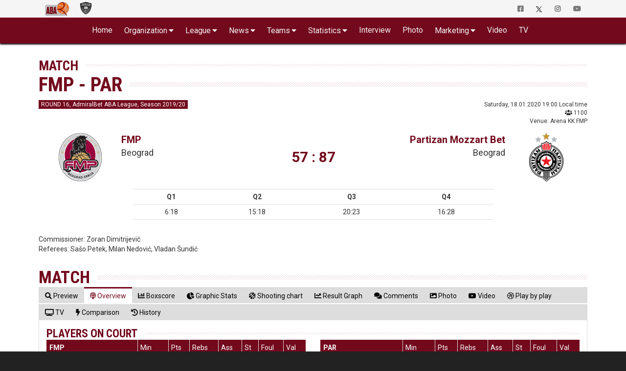

--- FILE ---
content_type: text/html; charset=UTF-8
request_url: https://druga.aba-liga.com/match/95/19/1/Overview/q1/1/home/fmp-soccerbet-partizan-mozzart-bet/
body_size: 33047
content:
<!DOCTYPE html>
<html lang="en">
    <head>
        <meta charset="utf-8">
        <meta http-equiv="X-UA-Compatible" content="IE=edge">
        			<meta name="viewport" content="width=device-width, initial-scale=1">
			        
		
		<meta name="description" content="Welcome to the Official Site of ABA League 2. Live Matches, Stats, Standings, Teams, Players, Interviews, Fantasy Challenge and much more..."/>
		<meta name="author" content="ABA liga j.t.d.">
		<meta name="theme-color" content="#73091D">
        <link rel="canonical" href="https://druga.aba-liga.com/match/95/19/1/Overview/q1/1/home/fmp-partizan-mozzart-bet/" />
        <meta property="og:locale" content="en" />
        <meta property="og:type" content="website" />
        <meta property="og:title" content="FMP - PAR > Match : ABA League 2" />
        <meta property="og:description" content="Welcome to the Official Site of ABA League 2. Live Matches, Stats, Standings, Teams, Players, Interviews, Fantasy Challenge and much more..." />
        <meta property="og:url" content="https://druga.aba-liga.com/match/95/19/1/Overview/q1/1/home/fmp-partizan-mozzart-bet/" />
        <meta property="og:site_name" content="ABA League 2" />
        <meta property="og:image" content="/images/aba-liga-2-main.png" />
        <meta name="twitter:card" content="summary" />
        <meta name="twitter:description" content="Welcome to the Official Site of ABA League 2. Live Matches, Stats, Standings, Teams, Players, Interviews, Fantasy Challenge and much more..." />
        <meta name="twitter:title" content="FMP - PAR > Match : ABA League 2" />
        <meta name="twitter:image" content="/images/aba-liga-2-main.png" />
    	<link rel="icon" type="image/png" href="https://druga.aba-liga.com/images/ABA2_Logo_2_liga_vertikalni_35x35.png?v=2025-11-17v01">
        <link rel="icon" type="image/png" sizes="32x32" href="https://druga.aba-liga.com/images/favicon_ABA2_32.png?v=2025-11-17v01">
		<link rel="icon" type="image/png" sizes="16x16" href="https://druga.aba-liga.com/images/favicon_ABA2_16.png?v=2025-11-17v01">
		<link rel="apple-touch-icon" sizes="180x180" href="https://druga.aba-liga.com/images/favicon_ABA2_180.png?v=2025-11-17v01">
		
		<title>FMP - PAR > Match : ABA League 2</title>
		
		<!-- ABA FaceLift 2020 Fonts -->				
		<link rel="stylesheet" href="https://fonts.googleapis.com/css2?family=Roboto+Condensed:ital,wght@0,400;0,700;1,400;1,700&family=Roboto:ital,wght@0,400;0,700;1,400;1,700">		
		<!-- End of ABA FaceLift 2020 Fonts -->
        
        <!-- Bootstrap core CSS -->
        <link href="/bootstrap/css/bootstrap.min.css?v=2025-11-17v01" rel="stylesheet">
        
        <!-- IE10 viewport hack for Surface/desktop Windows 8 bug -->
        <link href="/bootstrap/assets/ie10-viewport-bug-workaround.css?v=2025-11-17v01" rel="stylesheet">
		
        <!-- Font Awesome -->        
		<link href="/css/font-awesome-5/css/all.min.css?v=2025-11-17v01" rel="stylesheet" >						

		<!-- Custom styles for this template -->
		<link href="https://druga.aba-liga.com/css/2020/style2020_red.css?v=2025-11-17v01" rel="stylesheet">              	
       
        <!-- nanoGALLERY - default theme css file                                                                                 -->
        <link href="https://druga.aba-liga.com/css/nanogal/nanogallery.min.css?v=2025-11-17v01" rel="stylesheet" type="text/css">
        <!-- nanoGALLERY - css file for the theme 'clean'                                                                         -->
        <link href="https://druga.aba-liga.com/css/nanogal/themes/clean/nanogallery_clean.min.css?v=2025-11-17v01" rel="stylesheet" type="text/css">
        <!-- nanoGALLERY - css file for the theme 'light'                                                                         -->
		<link href="https://druga.aba-liga.com/css/nanogal/themes/light/nanogallery_light.min.css?v=2025-11-17v01" rel="stylesheet" type="text/css">
		
		
               
        
        <!-- HTML5 shim and Respond.js for IE8 support of HTML5 elements and media queries -->
        <!--[if lt IE 9]>
          <script src="https://oss.maxcdn.com/html5shiv/3.7.3/html5shiv.min.js"></script>
          <script src="https://oss.maxcdn.com/respond/1.4.2/respond.min.js"></script>
        <![endif]-->
		
		<script type="text/javascript">
			function getCookie(c_name){
				var c_value = document.cookie;
				var c_start = c_value.indexOf(" " + c_name + "=");
				if (c_start == -1){
					c_start = c_value.indexOf(c_name + "=");
				}
				if (c_start == -1){
					c_value = null;
				}else{
					c_start = c_value.indexOf("=", c_start) + 1;
					var c_end = c_value.indexOf(";", c_start);
					if (c_end == -1){
						c_end = c_value.length;
					}
					c_value = unescape(c_value.substring(c_start,c_end));
				}
				return c_value;
			}
			function setCookie(c_name,value,exdays){
				var exdate=new Date();
				exdate.setDate(exdate.getDate() + exdays);
				var c_value=escape(value) + ((exdays==null) ? "" : "; expires="+exdate.toUTCString());
				document.cookie=c_name + "=" + c_value;
			}
			function checkCookie()
			{
				var acceptcookie=getCookie('LandingPage');
				if (acceptcookie=='ok')
				{
				
				}
				else 
				  {
					//setCookie('LandingPage','ok',2);
					//window.location.href = "http://www.aba-liga.com/landing.php";
				}
			}
			checkCookie();
		</script>
		
		
    </head>
	
    <body class="single-match  white_theme">
    <div id="fb-root"></div>
	<script>(function(d, s, id) {
      var js, fjs = d.getElementsByTagName(s)[0];
      if (d.getElementById(id)) return;
      js = d.createElement(s); js.id = id;
      js.src = "//connect.facebook.net/en_US/sdk.js#xfbml=1&version=v2.8&appId=277519132349205";
      fjs.parentNode.insertBefore(js, fjs);
    }(document, 'script', 'facebook-jssdk'));</script>
    
    <!-- #navigation -->    
    <style>
	.navbar-brand.playoff-brand {
		display: none;
	}
	.dropdown-submenu {
		position: relative;
	}

	.dropdown-submenu .dropdown-menu {
		top: 0;
		left: 100%;
		margin-top: -1px;
	}
	@media (max-width: 767px) {
		.navbar-nav .open .dropdown-submenu .dropdown-menu {
			margin-left: 25px;
		}
	}
</style>
<div id="top_navigation">
    <nav class="navbar navbar-default">
        <div class="container">
            <!-- Brand and toggle get grouped for better mobile display -->
            <div class="navbar-header">                
                <button type="button" class="navbar-toggle collapsed" data-toggle="collapse" data-target="#bs-example-navbar-collapse-1" aria-expanded="false">
                    <span class="sr-only">Toggle navigation</span>
                    <span class="icon-bar"></span>
                    <span class="icon-bar"></span> 
                    <span class="icon-bar"></span>
                </button>            
            </div>

            <!-- Collect the nav links, forms, and other content for toggling -->
            <div class="collapse navbar-collapse" id="bs-example-navbar-collapse-1">
                <ul class="nav navbar-nav">
                    <li class="active">
                        <a class="navbar-brand" href="https://druga.aba-liga.com/">
                            <img src="https://www.aba-liga.com/images/aba2_logo_410x150.png?id=2025-11-17v01" alt="ABA Liga j.t.d." class="img-responsive" style="margin-top:3px;" />
                        </a>                        
                    </li>
                    <li class="other_portal">
                        <a class="navbar-brand" href="https://www.aba-liga.com/">
                            <img class="black_and_white_logo" src="https://www.aba-liga.com/images/aba_logo_550x150_bw.png?id=2025-11-17v01" alt="ABA Liga j.t.d." class="img-responsive" style="margin-top:3px;"/>
                            <img class="color_logo" src="https://www.aba-liga.com/images/aba_logo_550x150.png?id=2025-11-17v01" alt="ABA Liga j.t.d." class="img-responsive" style="margin-top:3px;"/> 
                        </a>
                    </li>
                                       
                </ul>                
                <ul class="nav navbar-nav navbar-right">
                    <li>
                        <a href="https://www.facebook.com/ABALiga.jtd2" target="_blank"><i class="fab fa-facebook-square"></i></a>
                    </li>
                    <li>
                        <a href="https://twitter.com/ABA_League2" target="_blank"><img src="/images/X-logo-black.png" style="height:12px;"/></a>
                    </li>
                    <li>
                        <a href="https://instagram.com/aba.liga2" target="_blank"><i class="fab fa-instagram" aria-hidden="true"></i></a>
                    </li>
                    <li>
                        <a href="https://www.youtube.com/abaligajtd" target="_blank"><i class="fab fa-youtube" aria-hidden="true"></i></a>
                    </li>                    
                </ul>
            </div><!-- /.navbar-collapse -->
        </div><!-- /.container-fluid -->
    </nav>  
</div>

<nav id="main_navigation" class="navbar">
    <div class="container">
        <div class="navbar-header">
            <button type="button" class="navbar-toggle collapsed" data-toggle="collapse" data-target="#navbar" aria-expanded="false" aria-controls="navbar">
                <span class="sr-only">Toggle navigation</span>
                <span class="icon-bar"></span>
                <span class="icon-bar"></span>
                <span class="icon-bar"></span>
            </button>
            <a class="navbar-brand" href="https://druga.aba-liga.com/">
            <img src="https://www.aba-liga.com/images/aba2_logo_410x150.png?id=2025-11-17v01" alt="ABA Liga j.t.d." class="img-responsive" />
            </a>
            
        </div>
        <div id="navbar" class="collapse navbar-collapse">
            <ul class="nav navbar-nav double-menu-left">                
                <li>
                	<a href="https://druga.aba-liga.com/">	Home </a>
                </li>                
                <li class="dropdown">
                	<a href="#" class="dropdown-toggle" data-toggle="dropdown" role="button" aria-haspopup="true" aria-expanded="false">Organization</a>
                    <ul class="dropdown-menu">
                        
						<li><a href="https://druga.aba-liga.com/referees/">Referees</a></li>
                        <li><a href="https://druga.aba-liga.com/commissioners/">Commisioners</a></li>                        
                        <li><a href="https://druga.aba-liga.com/supervisors/">Supervisors</a></li>     
						<li><a href="https://druga.aba-liga.com/disciplinary-bodies/">Disciplinary bodies</a></li>     						
                        <li><a href="https://druga.aba-liga.com/company-info/">Company info</a></li>
                        <li><a href="https://druga.aba-liga.com/documents/">Documents</a></li>
                    </ul>
                </li>
                <li class="dropdown">
                	<a href="#" class="dropdown-toggle" data-toggle="dropdown" role="button" aria-haspopup="true" aria-expanded="false">League</a>
                    <ul class="dropdown-menu">
                        <li><a href="https://druga.aba-liga.com/calendar/25/2/">Calendar</a></li>
                        <li><a href="https://druga.aba-liga.com/standings/25/2/">Standings</a></li>                        
                        <li><a href="https://druga.aba-liga.com/competition-system/">Competition system</a></li>
						<li role="separator" class="divider"></li>
                        <li class="dropdown dropdown-submenu"><a href="#" class="dropdown-toggle" data-toggle="dropdown">Pre-Qualifiers</a>
                            <ul class="dropdown-menu">
                                <li><a href="https://druga.aba-liga.com/calendar-pre-qualifiers/25/4/">Calendar</a></li>
								<li><a href="https://druga.aba-liga.com/standings-pre-qualifiers/25/4/">Standings</a></li>                        
                            </ul>
                        </li>
						<li class="dropdown dropdown-submenu"><a href="#" class="dropdown-toggle" data-toggle="dropdown">Qualifiers</a>
                            <ul class="dropdown-menu">
                                <li><a href="https://druga.aba-liga.com/calendar-qualifiers/25/5/">Calendar</a></li>
								<li><a href="https://druga.aba-liga.com/standings-qualifiers/25/5/">Standings</a></li>                        
                            </ul>
                        </li>
                    </ul>
                </li>
                <li class="dropdown">
                	<a href="#" class="dropdown-toggle" data-toggle="dropdown" role="button" aria-haspopup="true" aria-expanded="false">News</a>
                    <ul class="dropdown-menu">
                        <li><a href="https://druga.aba-liga.com/newslist/News/1/">All News</a></li>
                        <li><a href="https://druga.aba-liga.com/newslist/ABA/1/">ABA Liga</a></li>
                        <li><a href="https://druga.aba-liga.com/newslist/Clubs/1/">Clubs</a></li>
                        <li><a href="https://druga.aba-liga.com/newslist/European/1/">European Competitions</a></li>
                        <li><a href="https://druga.aba-liga.com/newslist/Domestic/1/">Domestic Competitions</a></li>
                        <li><a href="https://druga.aba-liga.com/newslist/National/1/">National Teams</a></li>                        
                        <li><a href="https://druga.aba-liga.com/newslist/Memories/1/">Memories</a></li>
                        <li><a href="https://druga.aba-liga.com/newslist/Other/1/">Other news</a></li>
                        <li><a href="https://druga.aba-liga.com/newslist/Official/1/">Official announcements</a></li>
                        <li><a href="https://druga.aba-liga.com/newslist/Fanmail/1/">Fan Mail</a></li>                        
                    </ul>
                </li>                                
                <li class="dropdown">
                	<a href="#" class="dropdown-toggle" data-toggle="dropdown" role="button" aria-haspopup="true" aria-expanded="false">Teams</a>
                    <ul class="dropdown-menu">
						<li><a href="https://druga.aba-liga.com/team/76/25/2/0/borac-wwin/">Borac WWIN</a></li><li><a href="https://druga.aba-liga.com/team/102/25/2/0/jahorina-pale/">Jahorina Pale</a></li><li><a href="https://druga.aba-liga.com/team/20/25/2/0/kansai-helios-domzale/">Kansai Helios Domžale</a></li><li><a href="https://druga.aba-liga.com/team/38/25/2/0/mornar-barsko-zlato/">Mornar-Barsko zlato</a></li><li><a href="https://druga.aba-liga.com/team/32/25/2/0/mzt-skopje-aerodrom/">MZT Skopje Aerodrom</a></li><li><a href="https://druga.aba-liga.com/team/75/25/2/0/podgorica-bemax/">Podgorica Bemax</a></li><li><a href="https://druga.aba-liga.com/team/104/25/2/0/primorje-1945/">Primorje 1945</a></li><li><a href="https://druga.aba-liga.com/team/107/25/2/0/radnicki/">Radnički</a></li><li><a href="https://druga.aba-liga.com/team/6/25/2/0/siroki-tt-kabeli/">Široki TT Kabeli</a></li><li><a href="https://druga.aba-liga.com/team/48/25/2/0/sloboda-energoinvest/">Sloboda Energoinvest</a></li><li><a href="https://druga.aba-liga.com/team/103/25/2/0/student-m-tel/">Student m:tel</a></li><li><a href="https://druga.aba-liga.com/team/37/25/2/0/sutjeska-elektroprivreda/">Sutjeska Elektroprivreda</a></li><li><a href="https://druga.aba-liga.com/team/87/25/2/0/tft-skopje/">TFT Skopje</a></li><li><a href="https://druga.aba-liga.com/team/82/25/2/0/vojvodina-mts/">Vojvodina mts</a></li><li><a href="https://druga.aba-liga.com/team/21/25/2/0/vrsac-meridianbet/">Vršac Meridianbet doo</a></li><li><a href="https://druga.aba-liga.com/team/70/25/2/0/zlatibor-mozzart/">Zlatibor Mozzart</a></li>	
                    </ul>
                </li>
                <li class="dropdown">
                	<a href="#" class="dropdown-toggle" data-toggle="dropdown" role="button" aria-haspopup="true" aria-expanded="false">Statistics</a>
                    <ul class="dropdown-menu">
                        <li><a href="https://druga.aba-liga.com/players-statistics/">Players Statistics</a></li>
                        <li><a href="https://druga.aba-liga.com/teams-statistics/">Teams Statistics</a></li>
						<li><a href="https://druga.aba-liga.com/mvplist/25/">MVP List</a></li>
						<li><a href="https://druga.aba-liga.com/players-comparison/">Players Comparison</a></li>
						<li><a href="https://druga.aba-liga.com/teams-comparison/">Teams Comparison</a></li> 
                    </ul>
                </li>  
                <li>
                	<a href="https://druga.aba-liga.com/newslist/Interview/1/">Interview </a>
                </li>
                <li>
                	<a href="https://druga.aba-liga.com/gallery/">Photo </a>
                </li>
				<li class="dropdown">
                	<a href="#" class="dropdown-toggle" data-toggle="dropdown" role="button" aria-haspopup="true" aria-expanded="false">Marketing</a>
                    <ul class="dropdown-menu">
                      	<li><a href="https://druga.aba-liga.com/sponsors/">Sponsors</a></li>
						<li><a href="https://druga.aba-liga.com/logotypes/">Logotypes</a></li>
					</ul>
                </li>
                
                <li>
					<a href="https://druga.aba-liga.com/newslist/Videos/" class="dropdown-toggle" data-toggle="dropdown" role="button" aria-haspopup="true" aria-expanded="false">Video</a>
                    <ul class="dropdown-menu">
                        <li><a href="https://druga.aba-liga.com/newslist/HL/1/">Match Highligts</a></li>
                        <li><a href="https://druga.aba-liga.com/newslist/FM/1/">Full Match Video</a></li>
                        <li><a href="https://druga.aba-liga.com/newslist/Magazine/1/">ABA Magazine</a></li>
                        <li><a href="https://druga.aba-liga.com/newslist/Top5/1/">Top 5</a></li>
                    </ul>
                </li>
               <li>
                	<a href="https://druga.aba-liga.com/tv/">TV </a>
                </li>
                <li class="only_on_mobile">
                    <a href="https://fantasy.aba-liga.com/" target="_blank">Fantasy </a>
                </li>
                <li class="only_on_mobile">
                    <a href="https://www.facebook.com/ABALiga.jtd2" target="_blank"><i class="fab fa-facebook-square"></i></a>
                </li>
                <li class="only_on_mobile">
                    <a href="https://twitter.com/ABA_League2" target="_blank"><img src="/images/X-logo-white.png" style="height:12px;"/></a>
                </li>
                <li class="only_on_mobile">
                    <a href="https://instagram.com/aba.liga2" target="_blank"><i class="fab fa-instagram" aria-hidden="true"></i></a>
                </li>
                <li class="only_on_mobile">
                    <a href="https://www.youtube.com/abaligajtd" target="_blank"><i class="fab fa-youtube" aria-hidden="true"></i></a>
                </li>  
                <li class="only_on_mobile other_league_link">
                    <a href="https://www.aba-liga.com/">
                        <img src="https://www.aba-liga.com/images/aba_logo_550x150.png?id=2025-11-17v01" alt="ABA Liga j.t.d."/> <span class="narrow_txt">ABA League</span>
                    </a>
                </li> 
            </ul>                        
        </div><!--/.nav-collapse -->
    </div>
</nav> 
	<div id="2020_portal_id" style="display:none;">
					<input type="text" id="primary_color" value="#73091D" readonly>
			<input type="text" id="primary_color_light" value="rgb(115, 9, 29, 0.4)" readonly>
					
	</div><script type="text/javascript">	window.history.pushState("", "", "/match/95/19/1/Overview/q1/1/home/fmp-partizan-mozzart-bet/");</script>                                            

	<input type="hidden" value="95" id="match_data_id" readonly>
	<input type="hidden" value="19" id="match_data_sez" readonly>
	<input type="hidden" value="1" id="match_data_lea" readonly>
	<input type="hidden" value="FMP" id="match_data_home" readonly>
	<input type="hidden" value="Partizan Mozzart Bet" id="match_data_guest" readonly>
	
<section id="main_content" class="pfe_section page_default page_match">
	<div class="container">    	
    	<div class="row">        
                    	                                                
            <div class="col-md-12">
				<header>
					<div class="navigation_title">
					Match                             
					</div>
				
					<h1 class="main_title">
						FMP - PAR					</h1>                            
				</header> 								
                
                <div class="basic_content">   
                    <div class="row">
                        <div class="col-md-12">
                        	
                            
                            									
									<!-- POST MATCH -->
                                    <div id="basic_match_info" class="row">                                    	
                                        	<div class="col-sm-6 roundNumber_container">
                                            	<span class="roundNumber">ROUND 16, AdmiralBet ABA League, Season 2019/20</span>
                                            </div>
                                            <div class="col-sm-6 dateAndVenue_container">
                                            	Saturday, 18.01.2020 19:00 Local time<br /><i class="fas fa-users"></i> 1100<br/>Venue: Arena KK FMP                                            </div>                                        
									</div>
									<!-- end of #basic_match_info -->

									<div class="spacer_one"></div>
									
									<div id="match_clubs_and_results_info_table">
										<table class="table fake_table">
											<tr>
												<td>
													<a href="/team/17/19/1/0/fmp/"><img src="https://www.aba-liga.com/images/club/100x100/17.png?v=2025-11-17v01" /></a>
												</td>
												<td class="hidden-xs">
													<span class="club"><a href="/team/17/19/1/0/fmp/">FMP</a></span>
													<span class="city">Beograd</span>
												</td>
												<td class="gameScore">
													57 : 87												</td>
												<td class="hidden-xs">
													<span class="club"><a href="/team/22/19/1/0/partizan-mozzart-bet/">Partizan Mozzart Bet</a></span>
													<span class="city">Beograd</span>
												</td>
												<td>
													<a href="/team/22/19/1/0/partizan-mozzart-bet/"><img src="https://www.aba-liga.com/images/club/100x100/22.png?v=2025-11-17v01" /></a>
												</td>
											</tr>
										</table>									
									</div>
									
									<div class="spacer_one"></div>                                                                        
									
									<div class="row">
                                    	<div class="col-md-8 col-sm-8 col-md-offset-2 col-sm-offset-2 col-xs-12">
                                            <div class="table-responsive">
                                                <table id="match_cetrtine_rezultat" class="table table-condensed text-center"> 
            
                                                <tr><td><strong>Q1</strong></td><td><strong>Q2</strong></td><td><strong>Q3</strong></td><td><strong>Q4</strong></td></tr><tr><td>6:18</td><td> 15:18</td><td> 20:23</td><td> 16:28</td></tr>                                                
                                                </table> 
                                            </div>    
                                        </div>
									</div>

									<div class="spacer_two"></div> 

									<div class="row">
                                    	<div class="col-md-12">
											<span class="smallCaps">Commissioner: </span>Zoran Dimitrijević<br/><span class="smallCaps">Referees: </span>Sašo Petek, Milan Nedović, Vladan Šundić<br/>                                        </div>    
									</div>									
									<!-- END OF POST MATCH -->

								                                
								<div class="spacer_two"></div>
                                <div class="row">
                                    <div class="col-md-12">
										<h2 class="main_title mb-0">Match</h2>   
                                         
										<!-- Nav tabs -->
                                        <ul id="matchTabs" class="nav nav-tabs" role="tablist">
                                            <li role="presentation"  ><a href="#Preview" onclick="window.history.pushState('', '', '/match/95/19/1/Preview/q1/1/home/fmp-partizan-mozzart-bet/')" aria-controls="Preview" role="tab" data-toggle="tab"><span class="hidden-xs"><i class="fas fa-search"></i> Preview</span><span class="visible-xs"><i class="fas fa-search"></i></span></a></li>
                                            											<li role="presentation" class="active" ><a href="#Overview" onclick="window.history.pushState('', '', '/match/95/19/1/Overview/q1/1/home/fmp-partizan-mozzart-bet/')" aria-controls="Overview" role="tab" data-toggle="tab"><span class="hidden-xs"><i class="fas fa-podcast"></i> Overview</span><span class="visible-xs"><i class="fas fa-podcast"></i></span></a></li>    
                                            											<li role="presentation" ><a href="#Boxscore"  onclick="window.history.pushState('', '', '/match/95/19/1/Boxscore/q1/1/home/fmp-partizan-mozzart-bet/')" aria-controls="Boxscore" role="tab" data-toggle="tab"><span class="hidden-xs"><i class="fas fa-chart-bar"></i> Boxscore</span><span class="visible-xs"><i class="fas fa-chart-bar"></i></span></a></li>
                                            											<li role="presentation" ><a href="#GraphicStats"  onclick="window.history.pushState('', '', '/match/95/19/1/GraphicStats/q1/1/home/fmp-partizan-mozzart-bet/')" aria-controls="GraphicStats" role="tab" data-toggle="tab"><span class="hidden-xs"><i class="fas fa-chart-pie"></i> Graphic Stats</span><span class="visible-xs"><i class="fas fa-chart-pie"></i></span></a></li>
                                            											<li role="presentation" ><a href="#ShotChart"  onclick="window.history.pushState('', '', '/match/95/19/1/ShotChart/q1/1/home/fmp-partizan-mozzart-bet/')" aria-controls="ShotChart" role="tab" data-toggle="tab"><span class="hidden-xs"><i class="fas fa-basketball-ball"></i> Shooting chart</span><span class="visible-xs"><i class="fas fa-basketball-ball"></i></span></a></li>
                                            											<li role="presentation" ><a href="#ResultGraph" onclick="window.history.pushState('', '', '/match/95/19/1/ResultGraph/q1/1/home/fmp-partizan-mozzart-bet/')" aria-controls="ResultGraph" role="tab" data-toggle="tab"><span class="hidden-xs"><i class="fas fa-chart-line"></i> Result Graph</span><span class="visible-xs"><i class="fas fa-chart-line"></i></span></a></li>											
                                            																						
											<li role="presentation" ><a href="#Comments" onclick="window.history.pushState('', '', '/match/95/19/1/Comments/q1/1/home/fmp-partizan-mozzart-bet/')" aria-controls="Comments" role="tab" data-toggle="tab"><span class="hidden-xs"><i class="fas fa-comments"></i> Comments</span><span class="visible-xs"><i class="fas fa-comments"></i></span></a></li>
																								<li role="presentation" ><a href="#Photo" onclick="reload_gallery(); window.history.pushState('', '', '/match/95/19/1/Photo/q1/1/home/fmp-partizan-mozzart-bet/')" aria-controls="Photo" role="tab" data-toggle="tab"><span class="hidden-xs"><i class="fas fa-image"></i> Photo</span><span class="visible-xs"><i class="fas fa-image"></i></span></a></li>
																								<li role="presentation" ><a href="#Video"  onclick="window.history.pushState('', '', '/match/95/19/1/Video/q1/1/home/fmp-partizan-mozzart-bet/')" aria-controls="Video" role="tab" data-toggle="tab"><span class="hidden-xs"><i class="fab fa-youtube"></i> Video</span><span class="visible-xs"><i class="fab fa-youtube" title="Copy to use youtube-play"></i></span></a></li>
																								<li role="presentation" ><a href="#PlayByPlay"  onclick="window.history.pushState('', '', '/match/95/19/1/PlayByPlay/q1/1/home/fmp-partizan-mozzart-bet/')" aria-controls="PlayByPlay" role="tab" data-toggle="tab"><span class="hidden-xs"><i class="fab fa-dribbble"></i> Play by play</span><span class="visible-xs"><i class="fab fa-dribbble" title="Copy to use dribbble"></i></span></a></li>
																								<li role="presentation" ><a href="#TV"  onclick="window.history.pushState('', '', '/match/95/19/1/TV/q1/1/home/fmp-partizan-mozzart-bet/')" aria-controls="TV" role="tab" data-toggle="tab"><span class="hidden-xs"><i class="fas fa-tv"></i> TV</span><span class="visible-xs"><i class="fas fa-tv"></i></span></a></li>
												
												<!--  dodano -->
																																						<li role="presentation" ><a href="#Comparison"  onclick="window.history.pushState('', '', '/match/95/19/1/Comparison/q1/1/home/fmp-partizan-mozzart-bet/')" aria-controls="Comparison" role="tab" data-toggle="tab"><span class="hidden-xs"><i class="fas fa-bolt"></i> Comparison</span><span class="visible-xs"><i class="fas fa-bolt"></i></span></a></li>
																										<li role="presentation" ><a href="#History"  onclick="window.history.pushState('', '', '/match/95/19/1/History/q1/1/home/fmp-partizan-mozzart-bet/')" aria-controls="History" role="tab" data-toggle="tab"><span class="hidden-xs"><i class="fas fa-history"></i> History</span><span class="visible-xs"><i class="fas fa-history"></i></span></a></li>
																																					<!--  end dodano -->
										</ul>
										<div class="fake_two_line_helper_for_tabs"></div>


                                        <!-- Tab panes -->
                                        <div class="tab-content">
											<!--  dodano -->
																							<div role="tabpanel" class="tab-pane  create-wide" id="Comparison">													
													<div class="row">
														<div class="visible-xs col-xs-12 help_for_navigation"><i class="fas fa-angle-double-right"></i>  <i class="fas fa-bolt"></i> Comparison  <i class="fas fa-angle-double-left"></i></div>
														<div class="col-xs-12">
															<div class="match_tab_content_container">
														

<div class="row">
	<div class="col-sm-6">
		<h4 class="main_title mb-0">Team Stats - Offense, Season 2019/20</h4>		

		<div class="table-responsive">
			<table class="table table-striped table-hover table-bordered table-condensed match_gamedata_comparison_clubs text-center">
				<thead>
					<tr class="clubs_row">
						<td class="home_club">
							FMP						</td>
						<td class="middle_club"></td>
						<td class="away_club">
							PAR						</td>
					</tr>
					<tr>
						<td>Ave.</td>
						<td></td>
						<td>Ave.</td>
					</tr>
				</thead>
				<tbody>
					<tr>
						<td></td>
						<td class="bold_txt">Points</td>
						<td></td>
					</tr>
					<tr>
						<td></td>
						<td class="bold_txt">Rebounds</td>
						<td></td>
					</tr>
					<tr>
						<td></td>
						<td class="bold_txt">O. Rebounds	</td>
						<td></td>
					</tr>
					<tr>
						<td></td>
						<td class="bold_txt">D. Rebounds	</td>
						<td></td>
					</tr>
					<tr>
						<td></td>
						<td class="bold_txt">Assists</td>
						<td></td>
					</tr>
					<tr>
						<td></td>
						<td class="bold_txt">Steals</td>
						<td></td>
					</tr>
					<tr>
						<td></td>
						<td class="bold_txt">Blocks</td>
						<td></td>
					</tr>
					<tr>
						<td></td>
						<td class="bold_txt">2PT</td>
						<td></td>
					</tr>
					<tr>
						<td></td>
						<td class="bold_txt">3PT</td>
						<td></td>
					</tr>
					<tr>
						<td></td>
						<td class="bold_txt">FT</td>
						<td></td>
					</tr>
					<tr>
						<td></td>
						<td class="bold_txt">Index</td>
						<td></td>
					</tr>
				</tbody>
			</table>
		</div>
	</div>
	<div class="visible-xs spacer_two"></div>
	<div class="col-sm-6">		
		<h4 class="main_title mb-0">Team Stats - Defense, Season 2019/20</h4>				
		<div class="table-responsive">
			<table class="table table-striped table-hover table-bordered table-condensed match_gamedata_comparison_clubs text-center">
				<thead>
					<tr class="clubs_row">
						<td class="home_club">
							FMP						</td>
						<td class="middle_club"></td>
						<td class="away_club">
							PAR						</td>
					</tr>
					<tr>
						<td>Ave.</td>
						<td></td>
						<td>Ave.</td>
					</tr>
				</thead>
				<tbody>
					<tr>
						<td></td>
						<td class="bold_txt">Points</td>
						<td></td>
					</tr>
					<tr>
						<td></td>
						<td class="bold_txt">Rebounds</td>
						<td></td>
					</tr>
					<tr>
						<td></td>
						<td class="bold_txt">O. Rebounds	</td>
						<td></td>
					</tr>
					<tr>
						<td></td>
						<td class="bold_txt">D. Rebounds	</td>
						<td></td>
					</tr>
					<tr>
						<td></td>
						<td class="bold_txt">Assists</td>
						<td></td>
					</tr>
					<tr>
						<td></td>
						<td class="bold_txt">Steals</td>
						<td></td>
					</tr>
					<tr>
						<td></td>
						<td class="bold_txt">Blocks</td>
						<td></td>
					</tr>
					<tr>
						<td></td>
						<td class="bold_txt">2PT</td>
						<td></td>
					</tr>
					<tr>
						<td></td>
						<td class="bold_txt">3PT</td>
						<td></td>
					</tr>
					<tr>
						<td></td>
						<td class="bold_txt">FT</td>
						<td></td>
					</tr>
					<tr>
						<td></td>
						<td class="bold_txt">Index</td>
						<td></td>
					</tr>
				</tbody>
			</table>
		</div>
	</div>
</div>

<div class="clearfix"></div>
<div class="fake_line_2020"></div>

<h4 class="main_title mb-0">Player Stats, Season 2019/20</h4>
<div class="row text-center points_stats">

		
</div>															</div>	
														</div>
													</div>
												</div>

												<div role="tabpanel" class="tab-pane  create-wide" id="History">
													<div class="row">
														<div class="visible-xs col-xs-12 help_for_navigation"><i class="fas fa-angle-double-right"></i>  <i class="fas fa-history"></i> History  <i class="fas fa-angle-double-left"></i></div>
														<div class="col-xs-12">
															<div class="match_tab_content_container">													
																
	<h4 class="main_title">Head-to-head records in Regional Leagues </h4>
	<div class="row text-center">
		<div class="col-xs-6">
			<h5 class="main_subtitle black_title">Home team</h5>
		</div>
		<div class="col-xs-6">
			<h5 class="main_subtitle black_title">Away team</h5>			
		</div>
	</div>

	<div class="row text-center">
		<div class="col-xs-6">
			<p class="glavni_rez">0</p>
			<p class="bold_txt"><a href="/team/17/19/1/0/fmp/">FMP</a></p>
		</div>
		<div class="col-xs-6">
			<p class="glavni_rez">0</p>
			<a class="bold_txt" href="/team/22/19/1/0/partizan-mozzart-bet/">Partizan Mozzart Bet</a>
		</div>
	</div>

	<div class="row">
		<div class="col-sm-5 match_history_head_to_head_records">
			<div class="table-responsive">
				<table class="table table-striped table-hover table-condensed table_no_border match_history_head_to_head_records_table text-center">
					<thead>
						<tr>
							<td colspan="2">
								FMP							</td>
						</tr>
					</thead>
					<tr>
						<td class="text-left">
							Home record vs. Partizan Mozzart Bet:	
						</td>
						<td>
							0:0						</td>
					</tr>
					<tr>
						<td class="text-left">
							Away record vs. Partizan Mozzart Bet:	
						</td>
						<td>
							0:0						</td>
					</tr>
					<tr>
						<td class="text-left">
							Record vs. Partizan Mozzart Bet at neutral venue:	
						</td>
						<td>
							0:0						</td>
					</tr>
				</table>
			</div>
		</div>
		<div class="col-sm-5 col-sm-offset-2 match_history_head_to_head_records">
			<div class="table-responsive">
				<table class="table table-striped table-hover table-condensed table_no_border match_history_head_to_head_records_table text-center">
					<thead>
						<tr>
							<td colspan="2">
								Partizan Mozzart Bet							</td>
						</tr>
					</thead>
					<tr>
						<td class="text-left">
							Home record vs. FMP:	
						</td>
						<td>
							0:0						</td>
					</tr>
					<tr>
						<td class="text-left">
							Away record vs. FMP:	
						</td>
						<td>
							0:0						</td>
					</tr>
					<tr>
						<td class="text-left">
							Record vs. FMP at neutral venue:	
						</td>
						<td>
							0:0						</td>
					</tr>
				</table>
			</div>
		</div>
	</div>
	
	<div class="spacer_two"></div>
	<div class="row">
		<div class="col-xs-12 match_history_results_in_regional_leagues">
			<h4 class="main_title mb-0">Results in Regional Leagues</h4>
			<div class="table-responsive">
				<table class="table table-striped table-hover table-bordered table-condensed match_history_results_in_regional_leagues_table">
					<thead>
						<tr>
							<th class="text-center">Season</th>
							<th class="text-center">Date</th>
							<th class="text-center">Phase</th>
							<th class="text-center">Home</th>
							<th class="text-center">Result</th>
							<th class="text-center">Away</th>
						</tr>
					</thead>
					<tbody>
											</tbody>
				</table>
			</div>	
		</div>
	</div>															</div>	
														</div>
													</div>													
												</div>
																						<div role="tabpanel" class="tab-pane " id="Preview">
												<div class="row">
													<div class="visible-xs col-xs-12 help_for_navigation"><i class="fas fa-angle-double-right"></i>  <i class="fas fa-search"></i> Preview  <i class="fas fa-angle-double-left"></i></div>
													<div class="col-xs-12">
														<div class="match_tab_content_container match_tab_content_container_large_padding">													
														<p><strong>Vladimir Jovanović, trener FMP-a:</strong></p>
<p><em>&bdquo;Očekuje nas utakmica protiv lidera na tabeli, ekipe koja igra u odličnoj formi o čemu svedoče i njihovi poslednji rezultati u EuroCupu. Imaju tim pokriven na svakoj poziciji sa nekoliko odličnih igrača. Oni svoje ambicije koje nisu male ne kriju a to potvrdjuje i poslednje pojačanje, NBA sampion McAdoo. Mi ćemo pokusati da odigramo čvrsto, hrabro i sa ponosom na domaćem terenu protiv favorita u ovom mecu. Ukoliko pružimo svoj maksimum i budemo tim imačemo pravo da se nadamo iznenadjenju.&ldquo;</em></p>
<p><strong>Stefan Lazarević, igrač FMP-a:</strong></p>
<p><em>&bdquo;Dočekujemo ekipu Partizana koja je trenutno u usponu forme i koja će doći sa ciljem da u Železniku potvrdi seriju pobeda koju su započeli. Na nama je da pokažemo reakciju prvenstveno na utakmicu sa Igokeom i sa većom dozom koncentracije, energije i agresivnosti pokusamo da odbranimo domaci teren uspe&scaron;no.&ldquo;</em></p>
<p><strong>Andrea Trinkijeri, trener Partizana NIS:</strong></p>
<p><em>"FMP je savladao Budućnost, odigrali su produžetak protiv Zvezde, egal utakmice sa nama i Cedevita Olimpijom...Igraju u ritmu od jedne utakmice nedeljno &scaron;to im daje puno vremena za kvalitetan trening. Kada na to dodamo da su protiv nas uvek maksimalno motivisani, jasno nam je koliko te&scaron;ka utakmica će biti u Železniku. Sa druge strane, imamo i mi svoje kvalitete i svoje adute, pa ćemo se potruditi da ih na pravi način iskoristimo.&ldquo;</em></p>
<p><strong>Nemanja Gordić, igrač Partizana NIS:</strong></p>
<p><em>"Te&scaron;ka i važna utakmica nas očekuje sutra, ali sam siguran da ćemo je dočekati spremni. Potrebno je da odigramo čvrsto i pametno u oba pravca i da na taj način uvedemo utakmicu u ritam koji nam vi&scaron;e odgovara, pa da iz toga tražimo pobedu koja bi nam mnogo značila."</em></p>
<p>&nbsp;</p> 
														</div>	
													</div>
												</div>		                                            	
											</div>
											
                                            <div role="tabpanel" class="tab-pane " id="Boxscore">
												<div class="row">
													<div class="visible-xs col-xs-12 help_for_navigation"><i class="fas fa-angle-double-right"></i>  <i class="fas fa-chart-bar"></i> Boxscore  <i class="fas fa-angle-double-left"></i></div>
													<div class="col-xs-12">
														<div class="match_tab_content_container match_tab_content_container_large_padding">																								
														<h4 class="main_title mb-0">
    <a class="team" href="https://www.aba-liga.com/team/17/19/1/0/fmp/">FMP</a>
</h4>
<div class="table-responsive">
    <table class="table table-striped table-hover table-bordered table-condensed text-center match_boxscore_team_table"> 
        <thead>
            <tr> <td colspan="3"></td> <td colspan="2">overall</td> <td colspan="3">FG2</td> <td colspan="3">FG3</td> <td colspan="3">FT</td> <td colspan="3">Rebs</td> <td colspan="3"></td> <td colspan="2">Blck</td> <td colspan="2">Foul</td> 
            <td colspan="3" class="AdvStats ">Points from</td>				<td colspan="2"></td>  
            </tr> 
            <tr> <td colspan="2"></td> <td>Min</td> <td>Pts</td> <td>%</td> <td>M</td> <td>A</td> <td>%</td> <td>M</td> <td>A</td> <td>%</td> <td>M</td> <td>A</td> <td>%</td> <td>D</td> <td>O</td> <td>T</td> <td>Ass</td> <td>St</td> <td>To</td> <td>Fv</td> <td>Ag</td> <td>Cm</td> <td>Rv</td> 
            <td class="AdvStats ">Paint</td>
                            <td class="AdvStats ">2ndCh</td>
                            <td class="AdvStats ">FstBr</td>	
				<td>+/-</td> <td>Val</td> 
            </tr> 
        </thead>
        <tbody>
            <tr> <td>1</td> <td><strong><a href='/player/3169/19/1/duop-reath/'>Reath D.</a> </strong>*</td> <td>16:10</td> <td>0</td> <td>0</td> <td>0</td> <td>1</td> <td>0</td><td>0</td> <td>2</td> <td>0</td> <td>0</td> <td>0</td> <td>0</td> <td>0</td> <td>0</td> <td> 0</td><td>0</td> <td>0</td> <td>4</td> <td>0</td> <td>0</td> <td>3</td> <td>0</td>  <td class='AdvStats '>0</td> <td class='AdvStats '>0</td> <td class='AdvStats '>0</td> <td>-6</td> <td>-10</td></tr><tr class='alt'> <td>2</td> <td><a href='/player/2335/19/1/stefan-lazarevic/'>Lazarević S.</a> *</td> <td>15:13</td> <td>2</td> <td>33.3</td> <td>1</td> <td>1</td> <td>100</td><td>0</td> <td>2</td> <td>0</td> <td>0</td> <td>0</td> <td>0</td> <td>1</td> <td>2</td> <td> 3</td><td>1</td> <td>2</td> <td>1</td> <td>0</td> <td>0</td> <td>3</td> <td>0</td>  <td class='AdvStats '>2</td> <td class='AdvStats '>0</td> <td class='AdvStats '>2</td> <td>-17</td> <td>2</td></tr><tr> <td>4</td> <td><strong><a href='/player/2669/19/1/aleksa-uskokovic/'>Uskoković A.</a> </strong></td> <td>17:35</td> <td>8</td> <td>50</td> <td>2</td> <td>4</td> <td>50</td><td>1</td> <td>2</td> <td>50</td> <td>1</td> <td>1</td> <td>100</td> <td>1</td> <td>0</td> <td> 1</td><td>2</td> <td>0</td> <td>2</td> <td>0</td> <td>1</td> <td>3</td> <td>2</td>  <td class='AdvStats '>4</td> <td class='AdvStats '>0</td> <td class='AdvStats '>0</td> <td>-19</td> <td>4</td></tr><tr class='alt'> <td>5</td> <td><a href='/player/2523/19/1/marko-pecarski/'>Pecarski M.</a> </td> <td>10:20</td> <td>3</td> <td>33.3</td> <td>0</td> <td>1</td> <td>0</td><td>1</td> <td>2</td> <td>50</td> <td>0</td> <td>0</td> <td>0</td> <td>3</td> <td>0</td> <td> 3</td><td>0</td> <td>0</td> <td>0</td> <td>0</td> <td>0</td> <td>2</td> <td>1</td>  <td class='AdvStats '>0</td> <td class='AdvStats '>0</td> <td class='AdvStats '>0</td> <td>-14</td> <td>3</td></tr><tr> <td>6</td> <td><a href='/player/2860/19/1/marko-jeremic/'>Jeremić M.</a> </td> <td>19:21</td> <td>6</td> <td>40</td> <td>1</td> <td>3</td> <td>33.3</td><td>1</td> <td>2</td> <td>50</td> <td>1</td> <td>1</td> <td>100</td> <td>1</td> <td>0</td> <td> 1</td><td>2</td> <td>0</td> <td>0</td> <td>0</td> <td>2</td> <td>1</td> <td>4</td>  <td class='AdvStats '>0</td> <td class='AdvStats '>0</td> <td class='AdvStats '>0</td> <td>-13</td> <td>7</td></tr><tr class='alt'> <td>9</td> <td><strong><a href='/player/2477/19/1/stefan-pot/'>Pot S.</a> </strong>*</td> <td>18:41</td> <td>9</td> <td>33.3</td> <td>1</td> <td>5</td> <td>20</td><td>2</td> <td>4</td> <td>50</td> <td>1</td> <td>5</td> <td>20</td> <td>3</td> <td>1</td> <td> 4</td><td>3</td> <td>1</td> <td>1</td> <td>0</td> <td>0</td> <td>3</td> <td>3</td>  <td class='AdvStats '>2</td> <td class='AdvStats '>0</td> <td class='AdvStats '>1</td> <td>-9</td> <td>6</td></tr><tr> <td>10</td> <td><a href='/player/2538/19/1/ilija-dzokovic/'>Đoković I.</a> </td> <td>09:06</td> <td>0</td> <td>0</td> <td>0</td> <td>0</td> <td>0</td><td>0</td> <td>3</td> <td>0</td> <td>0</td> <td>0</td> <td>0</td> <td>0</td> <td>0</td> <td> 0</td><td>2</td> <td>1</td> <td>1</td> <td>0</td> <td>0</td> <td>2</td> <td>0</td>  <td class='AdvStats '>0</td> <td class='AdvStats '>0</td> <td class='AdvStats '>0</td> <td>-4</td> <td>-3</td></tr><tr class='alt'> <td>12</td> <td><strong><a href='/player/2434/19/1/aleksa-radanov/'>Radanov A.</a> </strong>*</td> <td>16:56</td> <td>1</td> <td>0</td> <td>0</td> <td>0</td> <td>0</td><td>0</td> <td>3</td> <td>0</td> <td>1</td> <td>2</td> <td>50</td> <td>0</td> <td>1</td> <td> 1</td><td>0</td> <td>0</td> <td>2</td> <td>0</td> <td>0</td> <td>0</td> <td>3</td>  <td class='AdvStats '>0</td> <td class='AdvStats '>0</td> <td class='AdvStats '>0</td> <td>-21</td> <td>-1</td></tr><tr> <td>13</td> <td><strong><a href='/player/2544/19/1/marko-radovanovic/'>Radovanović M.</a> </strong></td> <td>21:52</td> <td>6</td> <td>37.5</td> <td>3</td> <td>5</td> <td>60</td><td>0</td> <td>3</td> <td>0</td> <td>0</td> <td>0</td> <td>0</td> <td>1</td> <td>2</td> <td> 3</td><td>0</td> <td>0</td> <td>2</td> <td>1</td> <td>1</td> <td>4</td> <td>1</td>  <td class='AdvStats '>6</td> <td class='AdvStats '>4</td> <td class='AdvStats '>2</td> <td>-22</td> <td>-1</td></tr><tr class='alt'> <td>15</td> <td><a href='/player/2315/19/1/marko-tejic/'>Tejić M.</a> </td> <td>02:51</td> <td>0</td> <td>0</td> <td>0</td> <td>1</td> <td>0</td><td>0</td> <td>0</td> <td>0</td> <td>0</td> <td>0</td> <td>0</td> <td>1</td> <td>0</td> <td> 1</td><td>0</td> <td>0</td> <td>0</td> <td>0</td> <td>0</td> <td>0</td> <td>0</td>  <td class='AdvStats '>0</td> <td class='AdvStats '>0</td> <td class='AdvStats '>0</td> <td>-2</td> <td>0</td></tr><tr> <td>31</td> <td><a href='/player/3370/19/1/okben-ulubay/'>Ulubay O.</a> </td> <td>25:08</td> <td>8</td> <td>50</td> <td>2</td> <td>3</td> <td>66.7</td><td>1</td> <td>3</td> <td>33.3</td> <td>1</td> <td>3</td> <td>33.3</td> <td>3</td> <td>0</td> <td> 3</td><td>3</td> <td>0</td> <td>2</td> <td>2</td> <td>0</td> <td>2</td> <td>2</td>  <td class='AdvStats '>2</td> <td class='AdvStats '>0</td> <td class='AdvStats '>3</td> <td>-12</td> <td>9</td></tr><tr class='alt'> <td>45</td> <td><a href='/player/2668/19/1/stefan-dzordzevic/'>Đorđević S.</a> *</td> <td>26:47</td> <td>14</td> <td>70</td> <td>7</td> <td>10</td> <td>70</td><td>0</td> <td>0</td> <td>0</td> <td>0</td> <td>0</td> <td>0</td> <td>3</td> <td>1</td> <td> 4</td><td>1</td> <td>1</td> <td>1</td> <td>0</td> <td>0</td> <td>1</td> <td>2</td>  <td class='AdvStats '>14</td> <td class='AdvStats '>0</td> <td class='AdvStats '>2</td> <td>-11</td> <td>17</td></tr>        </tbody>    
    </table>
</div>

<div class="spacer_two"></div>
<h4 class="main_title mb-0">Team Compare</h4>
<div class="table-responsive">
    <table class="table table-striped table-hover table-bordered table-condensed text-center match_boxscore_teams_compare_table"> 
        <thead>
            <tr> <td colspan="3"></td> <td colspan="2">overall</td> <td colspan="3">FG2</td> <td colspan="3">FG3</td> <td colspan="3">FT</td> <td colspan="3">Rebs</td> <td colspan="3"></td> <td colspan="2">Blck</td> <td colspan="2">Foul</td> 
            <td colspan="3" class="AdvStats ">Points from</td>				<td colspan="2"></td>
            </tr> 
            <tr> <td colspan="2"></td> <td>Min</td> <td>Pts</td> <td>%</td> <td>M</td> <td>A</td> <td>%</td> <td>M</td> <td>A</td> <td>%</td> <td>M</td> <td>A</td> <td>%</td> <td>D</td> <td>O</td>  <td>T</td><td>Ass</td> <td>St</td> <td>To</td> <td>Fv</td> <td>Ag</td> <td>Cm</td> <td>Rv</td> 
            <td class="AdvStats ">Paint</td>
                        <td class="AdvStats ">2ndCh</td>
                        <td class="AdvStats ">FstBr</td>				<td>+/-</td>  <td>Val</td> 
            </tr> 
        </thead>
        <tbody>
            <tr> <td colspan="2"><a href="https://www.aba-liga.com/team/17/19/1/0/fmp/">FMP</a></td> 
		<td>200:00</td> <td>57</td> 
		<td>38.3</td> <td>17</td> <td>34</td> <td>50</td> 
		<td>6</td> <td>26</td> <td>23.1</td> 
		<td>5</td> <td>12</td> <td>41.7</td> 
		<td>17</td> <td>7</td> <td> 24</td><td>14</td> 
		<td>5</td> <td>16</td> 
		<td>3</td> <td>4</td> 
		<td>24</td> <td>18</td>  <td class='AdvStats '>30</td> <td class='AdvStats '>4</td> <td class='AdvStats '>10</td><td>-30</td><td>33</td> </tr> 
<tr> <td colspan="2"><a href="https://www.aba-liga.com/team/22/19/1/0/partizan-mozzart-bet/">Partizan Mozzart Bet</a></td> 
		<td>200:00</td> <td>87</td> 
		<td>46.2</td> <td>22</td> <td>47</td> <td>46.8</td> 
		<td>8</td> <td>18</td> <td>44.4</td> 
		<td>19</td> <td>24</td> <td>79.2</td> 
		<td>28</td> <td>14</td> <td> 42</td><td>16</td> 
		<td>9</td> <td>14</td> 
		<td>4</td> <td>3</td> 
		<td>18</td> <td>24</td>  <td class='AdvStats '>38</td> <td class='AdvStats '>15</td> <td class='AdvStats '>14</td><td>30</td> <td>107</td> </tr> 
        </tbody>    
    
    </table>
</div>

<div class="spacer_two"></div>
<h4 class="main_title mb-0">
    <a class="team" href="https://www.aba-liga.com/team/22/19/1/0/partizan-mozzart-bet/">Partizan Mozzart Bet</a>
</h4>
<div class="table-responsive">
    <table class="table table-striped table-hover table-bordered table-condensed text-center match_boxscore_team_table"> 
        <thead>
            <tr> <td colspan="3"></td> <td colspan="2">overall</td> <td colspan="3">FG2</td> <td colspan="3">FG3</td> <td colspan="3">FT</td> <td colspan="3">Rebs</td> <td colspan="3"></td> <td colspan="2">Blck</td> <td colspan="2">Foul</td> 
                <td colspan="3" class="AdvStats ">Points from</td>				<td colspan="2"></td> 
            </tr> 
            <tr> <td colspan="2"></td> <td>Min</td> <td>Pts</td> <td>%</td> <td>M</td> <td>A</td> <td>%</td> <td>M</td> <td>A</td> <td>%</td> <td>M</td> <td>A</td> <td>%</td> <td>D</td> <td>O</td>  <td>T</td><td>Ass</td> <td>St</td> <td>To</td> <td>Fv</td> <td>Ag</td> <td>Cm</td> <td>Rv</td> 
                <td class="AdvStats ">Paint</td>
                                <td class="AdvStats ">2ndCh</td>
                                <td class="AdvStats ">FstBr</td>				 <td>+/-</td> <td>Val</td>
            </tr> 
        </thead>
        <tbody>
            <tr> <td>2</td> <td><strong><a href='/player/3386/19/1/corey-walden/'>Walden C.</a> </strong>*</td> <td>27:05</td> <td>13</td> <td>33.3</td> <td>2</td> <td>6</td> <td>33.3</td><td>1</td> <td>3</td> <td>33.3</td> <td>6</td> <td>6</td> <td>100</td> <td>9</td> <td>1</td> <td> 10</td> <td>3</td> <td>0</td> <td>3</td> <td>1</td> <td>1</td> <td>3</td> <td>7</td>  <td class='AdvStats '>2</td> <td class='AdvStats '>0</td> <td class='AdvStats '>0</td> <td>20</td> <td>21</td></tr><tr class='alt'> <td>3</td> <td><a href='/player/2361/19/1/rade-zagorac/'>Zagorac R.</a> *</td> <td>28:22</td> <td>0</td> <td>0</td> <td>0</td> <td>4</td> <td>0</td><td>0</td> <td>2</td> <td>0</td> <td>0</td> <td>0</td> <td>0</td> <td>5</td> <td>0</td> <td> 5</td> <td>3</td> <td>2</td> <td>0</td> <td>0</td> <td>0</td> <td>2</td> <td>1</td>  <td class='AdvStats '>0</td> <td class='AdvStats '>0</td> <td class='AdvStats '>0</td> <td>17</td> <td>3</td></tr><tr> <td>5</td> <td><a href='/player/3125/19/1/marcus-paige/'>Paige M.</a> </td> <td>25:40</td> <td>11</td> <td>33.3</td> <td>2</td> <td>5</td> <td>40</td><td>1</td> <td>4</td> <td>25</td> <td>4</td> <td>4</td> <td>100</td> <td>1</td> <td>1</td> <td> 2</td> <td>5</td> <td>1</td> <td>1</td> <td>0</td> <td>0</td> <td>0</td> <td>2</td>  <td class='AdvStats '>4</td> <td class='AdvStats '>3</td> <td class='AdvStats '>3</td> <td>9</td> <td>14</td></tr><tr class='alt'> <td>8</td> <td><strong><a href='/player/3604/19/1/james-michael-ray-mcadoo/'>McAdoo J.</a> </strong></td> <td>06:33</td> <td>8</td> <td>100</td> <td>4</td> <td>4</td> <td>100</td><td>0</td> <td>0</td> <td>0</td> <td>0</td> <td>0</td> <td>0</td> <td>2</td> <td>2</td> <td> 4</td> <td>0</td> <td>0</td> <td>0</td> <td>1</td> <td>0</td> <td>2</td> <td>1</td>  <td class='AdvStats '>8</td> <td class='AdvStats '>4</td> <td class='AdvStats '>4</td> <td>13</td> <td>12</td></tr><tr> <td>10</td> <td><strong><a href='/player/2359/19/1/ognjen-jaramaz/'>Jaramaz O.</a> </strong>*</td> <td>14:20</td> <td>8</td> <td>66.7</td> <td>0</td> <td>1</td> <td>0</td><td>2</td> <td>2</td> <td>100</td> <td>2</td> <td>3</td> <td>66.7</td> <td>0</td> <td>1</td> <td> 1</td> <td>3</td> <td>0</td> <td>1</td> <td>0</td> <td>0</td> <td>4</td> <td>1</td>  <td class='AdvStats '>0</td> <td class='AdvStats '>0</td> <td class='AdvStats '>0</td> <td>21</td> <td>6</td></tr><tr class='alt'> <td>12</td> <td><a href='/player/607/19/1/novica-velickovic/'>Veličković N.</a> </td> <td>11:35</td> <td>5</td> <td>28.6</td> <td>2</td> <td>6</td> <td>33.3</td><td>0</td> <td>1</td> <td>0</td> <td>1</td> <td>1</td> <td>100</td> <td>3</td> <td>0</td> <td> 3</td> <td>0</td> <td>0</td> <td>1</td> <td>0</td> <td>1</td> <td>1</td> <td>2</td>  <td class='AdvStats '>0</td> <td class='AdvStats '>0</td> <td class='AdvStats '>0</td> <td>16</td> <td>2</td></tr><tr> <td>14</td> <td><strong><a href='/player/2070/19/1/stefan-bircevic/'>Birčević S.</a> </strong></td> <td>10:43</td> <td>14</td> <td>71.4</td> <td>1</td> <td>3</td> <td>33.3</td><td>4</td> <td>4</td> <td>100</td> <td>0</td> <td>0</td> <td>0</td> <td>1</td> <td>2</td> <td> 3</td> <td>0</td> <td>0</td> <td>0</td> <td>0</td> <td>0</td> <td>0</td> <td>0</td>  <td class='AdvStats '>2</td> <td class='AdvStats '>2</td> <td class='AdvStats '>3</td> <td>20</td> <td>15</td></tr><tr class='alt'> <td>21</td> <td><a href='/player/2494/19/1/nikola-jankovic/'>Janković N.</a> *</td> <td>17:13</td> <td>13</td> <td>62.5</td> <td>5</td> <td>8</td> <td>62.5</td><td>0</td> <td>0</td> <td>0</td> <td>3</td> <td>4</td> <td>75</td> <td>0</td> <td>4</td> <td> 4</td> <td>0</td> <td>2</td> <td>3</td> <td>0</td> <td>0</td> <td>1</td> <td>2</td>  <td class='AdvStats '>10</td> <td class='AdvStats '>4</td> <td class='AdvStats '>2</td> <td>-2</td> <td>13</td></tr><tr> <td>25</td> <td><a href='/player/3371/19/1/rashawn-thomas/'>Thomas R.</a> *</td> <td>17:42</td> <td>7</td> <td>66.7</td> <td>2</td> <td>2</td> <td>100</td><td>0</td> <td>1</td> <td>0</td> <td>3</td> <td>5</td> <td>60</td> <td>3</td> <td>1</td> <td> 4</td> <td>1</td> <td>1</td> <td>2</td> <td>0</td> <td>0</td> <td>1</td> <td>5</td>  <td class='AdvStats '>4</td> <td class='AdvStats '>0</td> <td class='AdvStats '>0</td> <td>-6</td> <td>12</td></tr><tr class='alt'> <td>32</td> <td><strong><a href='/player/3194/19/1/uros-trifunovic/'>Trifunović U.</a> </strong></td> <td>24:33</td> <td>2</td> <td>20</td> <td>1</td> <td>4</td> <td>25</td><td>0</td> <td>1</td> <td>0</td> <td>0</td> <td>1</td> <td>0</td> <td>1</td> <td>0</td> <td> 1</td> <td>1</td> <td>0</td> <td>2</td> <td>0</td> <td>1</td> <td>3</td> <td>2</td>  <td class='AdvStats '>2</td> <td class='AdvStats '>0</td> <td class='AdvStats '>2</td> <td>23</td> <td>-5</td></tr><tr> <td>42</td> <td><a href='/player/3385/19/1/william-mosley/'>Mosley W.</a> </td> <td>16:14</td> <td>6</td> <td>75</td> <td>3</td> <td>4</td> <td>75</td><td>0</td> <td>0</td> <td>0</td> <td>0</td> <td>0</td> <td>0</td> <td>3</td> <td>2</td> <td> 5</td> <td>0</td> <td>3</td> <td>1</td> <td>2</td> <td>0</td> <td>1</td> <td>1</td>  <td class='AdvStats '>6</td> <td class='AdvStats '>2</td> <td class='AdvStats '>0</td> <td>19</td> <td>14</td></tr>        </tbody>        
    </table>
</div>

<div class="spacer_two"></div>     
<button class="btn btn-default btn-xs" type="button" data-toggle="collapse" data-target="#collapse-MatchTabBoxscoreLegendsTable" aria-expanded="false" aria-controls="MatchTabBoxscoreLegendsTable">
    <i class="fas fa-info-circle"></i> Show legend
</button>
<div class="collapse show_legend_table_container" id="collapse-MatchTabBoxscoreLegendsTable">
    <div class="well">
        <div class="row">
            <div class="col-xs-12 col-xssm-6 col-sm-6 col-md-3">
                <p>FG2, FG3 - Field Goals</p>									
                <p>M - Made</p>
                <p>Ag - Against</p>
                <p>Rebs - Rebounds</p>
                <p>St - Steals</p>
                <p>FstBr - Fast break</p>
            </div>                                
            <div class="col-xs-12 col-xssm-6 col-sm-6 col-md-3">
                <p>FT - Free Throws</p>
                <p>A - Attempted</p>
                <p>Foul - Foul</p>
                <p>D - Defensive</p>
                <p>To - Turnover</p>
            </div>
            <div class="visible-xssm visible-sm clearfix"></div>
            <div class="col-xs-12 col-xssm-6 col-sm-6 col-md-3">
                <p>Min - Minutes</p>
                <p>Blck - Blocks</p>
                <p>Cm - Committed</p>
                <p>O - Offensive</p>
                <p>Val - rank Value</p>
            </div>            
            <div class="col-xs-12 col-xssm-6 col-sm-6 col-md-3">
                <p>Pts - Points</p>
                <p>Fv - in Favoure of</p>
                <p>Rv - Received</p>
                <p>Ass - Assists</p>
                <p>2ndCh - Second chance</p>
            </div>
        </div>
    </div>
</div>

												                                         
														</div>	
													</div>
												</div>	                                            	   
											</div> 
											<div role="tabpanel" class="tab-pane " id="UnofficialBoxscore">
												<div class="row">
													<div class="visible-xs col-xs-12 help_for_navigation"><i class="fas fa-angle-double-right"></i>  <i class="fas fa-chart-bar"></i> Unofficial Boxscore  <i class="fas fa-angle-double-left"></i></div>
													<div class="col-xs-12">
														<div class="match_tab_content_container match_tab_content_container_large_padding">																								
														 
														</div>	
													</div>
												</div>	                                            	   
											</div> 
											

                                            <div role="tabpanel" class="tab-pane " id="Comments">
												<div class="row">
													<div class="visible-xs col-xs-12 help_for_navigation"><i class="fas fa-angle-double-right"></i>  <i class="fas fa-comments"></i> Comments  <i class="fas fa-angle-double-left"></i></div>
													<div class="col-xs-12">
														<div class="match_tab_content_container match_tab_content_container_large_padding">													
														<p><strong>Vladimir Jovanović, trener FMP-a:</strong></p>
<p><em>"Čestitam Partizanu na ubedljivoj pobedi. Mi smo odigrali utakmicu kakvu nismo želeli da odiramo energetski. Dozvolili smo im 15 skokova u napadu a pritom smo izgubili 18 lopti i nismo u nekim situacijama bili tim. Imali smo taj neki period kada smo se vratili na tri razlike ali posle toga je olako ekipa Partizana odlazila na veću prednost. Na kraju nismo imali energije i predali smo se &scaron;to nije dobro i &scaron;to nije odlika moje ekipe, a to govori ovih 30 razlike."</em></p>
<p><strong>Andrea Trinkijeri, trener Partizana NIS:</strong></p>
<p><em>"Nama nije nikada lako igrati ovde. Pro&scaron;le godine nismo niti jednom usepli vratiti se kući sa pobedom, zato sam zadovoljan i čestitam mojim igračima. Kad ima&scaron; 45 skokova znači da smo imali želju da igramo, da igramo bez dva važna igrača ali nismo to osetili. Igrali smo čvrsto u odbrani i na skoku. Imali smo nekih gre&scaron;aka ali kada igra&scaron; sa ovakvom energijom i intenzitetom na kraju te gre&scaron;ke manje ko&scaron;taju."</em></p>
<p>&nbsp;</p>														</div>	
													</div>
												</div>	                                            
											</div>
											
                                            <div role="tabpanel" class="tab-pane " id="Photo">
												<div class="row">
													<div class="visible-xs col-xs-12 help_for_navigation"><i class="fas fa-angle-double-right"></i>  <i class="fas fa-image"></i> Photo  <i class="fas fa-angle-double-left"></i></div>
													<div class="col-xs-12">
														<div class="match_tab_content_container match_tab_content_container_large_padding">													
															


				
            <div class="imageplaybox-container" style="display:block;float:left;position:relative;width:100%;padding:0px !important;border:none;border:none;">
                
                <!-- placek za fotke -->
				<style>
				#nanoGallery2 div {
					border: none;
					
				}
				#nanoGallery2 div.subcontainer {
					border: none; 
					top: 0;
					left: 0;
					margin: 0;
				}
				#nanoGallery2 div.subcontainer div{ 
					border: none;
					top: 0;
					left: 0;
					margin: 0; 
					display:block;
				}
				.imageplaybox-container div.nanoGalleryContainerParent {
					display: block;
				}
				.tabHolder ul li#statistic_Photo div {
					top: 7px;
				}

				</style>
                
				<div><i>Legal notice: ABA League, in cooperation with its clubs, grants access to a number of photos from ABA League games, as well as some additional events, linked to the competition. These images are high resolution and downloadable directly from the the photo galleries. They are free to use for editorial purposes. Please, make sure to credit the authors of the photos with the source, signed beneath each photo in order to avoid undesirable legal consequences.</i></div><div class="hor-spacer-small"></div><div id="nanoGallery2" style="display:block;float:left;position:relative;width:100%;padding:0px !important;border: none;"> <a style="color:white;" href="userpics/10003/normal_20200118183934_SII_2078.jpg" 
											data-ngthumb="userpics/10003/normal_20200118183934_SII_2078.jpg" 
											data-ngdesc=""
											data-customdata="https://photo.aba-liga.com/copper/albums/userpics/10003/20200118183934_SII_2078.jpg">Rashawn Thomas (Photo: FMP)</a> <a style="color:white;" href="userpics/10003/normal_20200118183934_SII_2087.jpg" 
											data-ngthumb="userpics/10003/normal_20200118183934_SII_2087.jpg" 
											data-ngdesc=""
											data-customdata="https://photo.aba-liga.com/copper/albums/userpics/10003/20200118183934_SII_2087.jpg">Aleksa Radanov (Photo: FMP)</a> <a style="color:white;" href="userpics/10003/normal_20200118183935_SII_2067.jpg" 
											data-ngthumb="userpics/10003/normal_20200118183935_SII_2067.jpg" 
											data-ngdesc=""
											data-customdata="https://photo.aba-liga.com/copper/albums/userpics/10003/20200118183935_SII_2067.jpg">Corey Walden (Photo: FMP)</a> <a style="color:white;" href="userpics/10003/normal_20200118183936_SII_2074.jpg" 
											data-ngthumb="userpics/10003/normal_20200118183936_SII_2074.jpg" 
											data-ngdesc=""
											data-customdata="https://photo.aba-liga.com/copper/albums/userpics/10003/20200118183936_SII_2074.jpg">Stefan Pot (Photo: FMP)</a> <a style="color:white;" href="userpics/10003/normal_20200118183938_SII_2057.jpg" 
											data-ngthumb="userpics/10003/normal_20200118183938_SII_2057.jpg" 
											data-ngdesc=""
											data-customdata="https://photo.aba-liga.com/copper/albums/userpics/10003/20200118183938_SII_2057.jpg">(Photo: FMP)</a> <a style="color:white;" href="userpics/10003/normal_20200118183940_SII_2038.jpg" 
											data-ngthumb="userpics/10003/normal_20200118183940_SII_2038.jpg" 
											data-ngdesc=""
											data-customdata="https://photo.aba-liga.com/copper/albums/userpics/10003/20200118183940_SII_2038.jpg">Rade Zagorac (Photo: FMP)</a> <a style="color:white;" href="userpics/10003/normal_20200118183943_SII_2019.jpg" 
											data-ngthumb="userpics/10003/normal_20200118183943_SII_2019.jpg" 
											data-ngdesc=""
											data-customdata="https://photo.aba-liga.com/copper/albums/userpics/10003/20200118183943_SII_2019.jpg">Stefan Djordjevic (Photo: FMP)</a> <a style="color:white;" href="userpics/10003/normal_20200118183943_SII_2048.jpg" 
											data-ngthumb="userpics/10003/normal_20200118183943_SII_2048.jpg" 
											data-ngdesc=""
											data-customdata="https://photo.aba-liga.com/copper/albums/userpics/10003/20200118183943_SII_2048.jpg">(Photo: FMP)</a> <a style="color:white;" href="userpics/10003/normal_20200118183943_SII_2053.jpg" 
											data-ngthumb="userpics/10003/normal_20200118183943_SII_2053.jpg" 
											data-ngdesc=""
											data-customdata="https://photo.aba-liga.com/copper/albums/userpics/10003/20200118183943_SII_2053.jpg">Andrea Trinchieri (Photo: FMP)</a> <a style="color:white;" href="userpics/10003/normal_20200118183943_SII_1988.jpg" 
											data-ngthumb="userpics/10003/normal_20200118183943_SII_1988.jpg" 
											data-ngdesc=""
											data-customdata="https://photo.aba-liga.com/copper/albums/userpics/10003/20200118183943_SII_1988.jpg">Vladimir Jovanovic (Photo: FMP)</a> <a style="color:white;" href="userpics/10003/normal_20200118185824_SII_2115.jpg" 
											data-ngthumb="userpics/10003/normal_20200118185824_SII_2115.jpg" 
											data-ngdesc=""
											data-customdata="https://photo.aba-liga.com/copper/albums/userpics/10003/20200118185824_SII_2115.jpg">William Mosley (Photo: FMP)</a> <a style="color:white;" href="userpics/10003/normal_20200118185825_SII_2128.jpg" 
											data-ngthumb="userpics/10003/normal_20200118185825_SII_2128.jpg" 
											data-ngdesc=""
											data-customdata="https://photo.aba-liga.com/copper/albums/userpics/10003/20200118185825_SII_2128.jpg">Aleksa Uskokovic (Photo: FMP)</a> <a style="color:white;" href="userpics/10003/normal_20200118185825_SII_2121.jpg" 
											data-ngthumb="userpics/10003/normal_20200118185825_SII_2121.jpg" 
											data-ngdesc=""
											data-customdata="https://photo.aba-liga.com/copper/albums/userpics/10003/20200118185825_SII_2121.jpg">(Photo: FMP)</a> <a style="color:white;" href="userpics/10003/normal_20200118185829_SII_2108.jpg" 
											data-ngthumb="userpics/10003/normal_20200118185829_SII_2108.jpg" 
											data-ngdesc=""
											data-customdata="https://photo.aba-liga.com/copper/albums/userpics/10003/20200118185829_SII_2108.jpg">Aleksa Uskokovic (Photo: FMP)</a> <a style="color:white;" href="userpics/10003/normal_20200118185829_SII_2133.jpg" 
											data-ngthumb="userpics/10003/normal_20200118185829_SII_2133.jpg" 
											data-ngdesc=""
											data-customdata="https://photo.aba-liga.com/copper/albums/userpics/10003/20200118185829_SII_2133.jpg">William Mosley (Photo: FMP)</a> <a style="color:white;" href="userpics/10003/normal_20200118185830_SII_2103.jpg" 
											data-ngthumb="userpics/10003/normal_20200118185830_SII_2103.jpg" 
											data-ngdesc=""
											data-customdata="https://photo.aba-liga.com/copper/albums/userpics/10003/20200118185830_SII_2103.jpg">(Photo: FMP)</a> <a style="color:white;" href="userpics/10003/normal_20200118185831_SII_2105.jpg" 
											data-ngthumb="userpics/10003/normal_20200118185831_SII_2105.jpg" 
											data-ngdesc=""
											data-customdata="https://photo.aba-liga.com/copper/albums/userpics/10003/20200118185831_SII_2105.jpg">Marcus Paige (Photo: FMP)</a> <a style="color:white;" href="userpics/10003/normal_20200118185832_SII_2095.jpg" 
											data-ngthumb="userpics/10003/normal_20200118185832_SII_2095.jpg" 
											data-ngdesc=""
											data-customdata="https://photo.aba-liga.com/copper/albums/userpics/10003/20200118185832_SII_2095.jpg">Stefan Djordjevic (Photo: FMP)</a> <a style="color:white;" href="userpics/10003/normal_20200118185833_SII_2090.jpg" 
											data-ngthumb="userpics/10003/normal_20200118185833_SII_2090.jpg" 
											data-ngdesc=""
											data-customdata="https://photo.aba-liga.com/copper/albums/userpics/10003/20200118185833_SII_2090.jpg">Stefan Pot (Photo: FMP)</a> <a style="color:white;" href="userpics/10003/normal_20200118203724_SII_2286.jpg" 
											data-ngthumb="userpics/10003/normal_20200118203724_SII_2286.jpg" 
											data-ngdesc=""
											data-customdata="https://photo.aba-liga.com/copper/albums/userpics/10003/20200118203724_SII_2286.jpg">Stefan Pot (Photo: FMP)</a> <a style="color:white;" href="userpics/10003/normal_20200118203724_SII_2271.jpg" 
											data-ngthumb="userpics/10003/normal_20200118203724_SII_2271.jpg" 
											data-ngdesc=""
											data-customdata="https://photo.aba-liga.com/copper/albums/userpics/10003/20200118203724_SII_2271.jpg">Marko Jeremic (Photo: FMP)</a> <a style="color:white;" href="userpics/10003/normal_20200118203724_SII_2268.jpg" 
											data-ngthumb="userpics/10003/normal_20200118203724_SII_2268.jpg" 
											data-ngdesc=""
											data-customdata="https://photo.aba-liga.com/copper/albums/userpics/10003/20200118203724_SII_2268.jpg">Marko Radovanovic (Photo: FMP)</a> <a style="color:white;" href="userpics/10003/normal_20200118203727_SII_2264.jpg" 
											data-ngthumb="userpics/10003/normal_20200118203727_SII_2264.jpg" 
											data-ngdesc=""
											data-customdata="https://photo.aba-liga.com/copper/albums/userpics/10003/20200118203727_SII_2264.jpg">Aleksa Uskokovic (Photo: FMP)</a> <a style="color:white;" href="userpics/10003/normal_20200118203729_SII_2262.jpg" 
											data-ngthumb="userpics/10003/normal_20200118203729_SII_2262.jpg" 
											data-ngdesc=""
											data-customdata="https://photo.aba-liga.com/copper/albums/userpics/10003/20200118203729_SII_2262.jpg">Aleksa Radanov (Photo: FMP)</a> <a style="color:white;" href="userpics/10003/normal_20200118203730_SII_2275.jpg" 
											data-ngthumb="userpics/10003/normal_20200118203730_SII_2275.jpg" 
											data-ngdesc=""
											data-customdata="https://photo.aba-liga.com/copper/albums/userpics/10003/20200118203730_SII_2275.jpg">Aleksa Uskokovic (Photo: FMP)</a> <a style="color:white;" href="userpics/10003/normal_20200118203730_SII_2273.jpg" 
											data-ngthumb="userpics/10003/normal_20200118203730_SII_2273.jpg" 
											data-ngdesc=""
											data-customdata="https://photo.aba-liga.com/copper/albums/userpics/10003/20200118203730_SII_2273.jpg">Marko Jeremic (Photo: FMP)</a> <a style="color:white;" href="userpics/10003/normal_20200118203733_SII_2256.jpg" 
											data-ngthumb="userpics/10003/normal_20200118203733_SII_2256.jpg" 
											data-ngdesc=""
											data-customdata="https://photo.aba-liga.com/copper/albums/userpics/10003/20200118203733_SII_2256.jpg">Stefan Pot (Photo: FMP)</a> <a style="color:white;" href="userpics/10003/normal_20200118203735_SII_2254.jpg" 
											data-ngthumb="userpics/10003/normal_20200118203735_SII_2254.jpg" 
											data-ngdesc=""
											data-customdata="https://photo.aba-liga.com/copper/albums/userpics/10003/20200118203735_SII_2254.jpg">Stefan Pot (Photo: FMP)</a> <a style="color:white;" href="userpics/10003/normal_20200118203736_SII_2142.jpg" 
											data-ngthumb="userpics/10003/normal_20200118203736_SII_2142.jpg" 
											data-ngdesc=""
											data-customdata="https://photo.aba-liga.com/copper/albums/userpics/10003/20200118203736_SII_2142.jpg">Ilija Djokovic (Photo: FMP)</a> <a style="color:white;" href="userpics/10003/normal_20200118203738_SII_2178.jpg" 
											data-ngthumb="userpics/10003/normal_20200118203738_SII_2178.jpg" 
											data-ngdesc=""
											data-customdata="https://photo.aba-liga.com/copper/albums/userpics/10003/20200118203738_SII_2178.jpg">Okben Ulubay (Photo: FMP)</a> <a style="color:white;" href="userpics/10003/normal_20200118203740_SII_2166.jpg" 
											data-ngthumb="userpics/10003/normal_20200118203740_SII_2166.jpg" 
											data-ngdesc=""
											data-customdata="https://photo.aba-liga.com/copper/albums/userpics/10003/20200118203740_SII_2166.jpg">(Photo: FMP)</a> <a style="color:white;" href="userpics/10003/normal_20200118203740_SII_2168.jpg" 
											data-ngthumb="userpics/10003/normal_20200118203740_SII_2168.jpg" 
											data-ngdesc=""
											data-customdata="https://photo.aba-liga.com/copper/albums/userpics/10003/20200118203740_SII_2168.jpg">Marko Jeremic  (Photo: FMP)</a> <a style="color:white;" href="userpics/10003/normal_20200118203740_SII_2179.jpg" 
											data-ngthumb="userpics/10003/normal_20200118203740_SII_2179.jpg" 
											data-ngdesc=""
											data-customdata="https://photo.aba-liga.com/copper/albums/userpics/10003/20200118203740_SII_2179.jpg">Corey Walden (Photo: FMP)</a></div>				<!-- placek za fotke -->
                
                
            </div>
        

	
	
	
															</div>	
													</div>
												</div>                                            	
											</div>
											
                                            <div role="tabpanel" class="tab-pane " id="Video">
												<div class="row">
													<div class="visible-xs col-xs-12 help_for_navigation"><i class="fas fa-angle-double-right"></i>  <i class="fab fa-youtube"></i> Video  <i class="fas fa-angle-double-left"></i></div>
													<div class="col-xs-12">
														<div class="match_tab_content_container match_tab_content_container_large_padding">	
															<div class="row">
															<div class="col-sm-6" style="margin-bottom:10px;"><iframe width="700px" height="390px" src="https://www.youtube.com/embed/LI8u7tyCM7c" frameborder="0" allowfullscreen></iframe></div><div class="visible-xs clearfix"></div><div class="visible-xs spacer_one"></div><div class="col-sm-6" style="margin-bottom:10px;"><iframe width="700px" height="390px" src="https://www.youtube.com/embed/wHniY1ppkx8" frameborder="0" allowfullscreen></iframe></div>															</div>												
														</div>	
													</div>
												</div>                                                
											</div>

                                            <div role="tabpanel" class="tab-pane " id="PlayByPlay">
												<div class="row">
													<div class="visible-xs col-xs-12 help_for_navigation"><i class="fas fa-angle-double-right"></i>  <i class="fab fa-dribbble"></i> PlayByPlay  <i class="fas fa-angle-double-left"></i></div>
													<div class="col-xs-12">
														<div class="match_tab_content_container match_tab_content_container_play_by_play">													
																
	

		
					  
			  
			  
			  
		
<div id="tabs_for_quaters"><!-- Tabs for quaters -->

	<!-- Nav tabs -->
	<ul class="nav nav-tabs nav-justified" role="tablist">
		<li role="presentation" class="active"><a href="#q1" onclick="window.history.pushState('', '', 'match?id=95&sez=19&lea=1&tab=PlayByPlay&q=q1')" aria-controls="q1" role="tab" data-toggle="tab"><span class="visible-xs">Q1</span><span class="hidden-xs">1st Quarter</span></a></li>
		<li role="presentation" ><a href="#q2" onclick="window.history.pushState('', '', 'match?id=95&sez=19&lea=1&tab=PlayByPlay&q=q2')" aria-controls="q2" role="tab" data-toggle="tab"><span class="visible-xs">Q2</span><span class="hidden-xs">2nd Quarter</span></a></li>
		<li role="presentation" ><a href="#q3" onclick="window.history.pushState('', '', 'match?id=95&sez=19&lea=1&tab=PlayByPlay&q=q3')" aria-controls="q3" role="tab" data-toggle="tab"><span class="visible-xs">Q3</span><span class="hidden-xs">3rd Quarter</span></a></li>
		<li role="presentation" ><a href="#q4" onclick="window.history.pushState('', '', 'match?id=95&sez=19&lea=1&tab=PlayByPlay&q=q4')" aria-controls="q4" role="tab" data-toggle="tab"><span class="visible-xs">Q4</span><span class="hidden-xs">4th Quarter</span></a></li>
				
	</ul>

	<!-- Tab panes -->
	<div class="tab-content">
		<div role="tabpanel" class="tab-pane active" id="q1">
			<div class="tabpanel_container">
				<div class="hidden-xs">
				<div class="table-responsive">
		<table class="table table-striped table-hover match_table_play_by_play table-condensed hidden-xs">
			<thead>
			  <tr>
					<td>FMP</td>
					<td>Minute | Score</td>
					<td>Partizan Mozzart Bet</td>
			  </tr>
		  </thead>
		  <tbody><tr><td></td><td>end of 1. quarter</td><td></td></tr><tr><td></td><td>00:05<br><span class="td-rezultat">6 : 18</span></td><td><img class="miniminimini" src="https://www.aba-liga.com/images/club/50x50/22.png" style="max-width: 100%;" alt="">  <a href='/player/607/19/1/novica-velickovic/'>VELIČKOVIĆ N</a>. made 2 points (hookshot)</td></tr><tr><td></td><td>00:21</td><td><img class="miniminimini" src="https://www.aba-liga.com/images/club/50x50/22.png" style="max-width: 100%;" alt="">  <a href='/player/2361/19/1/rade-zagorac/'>ZAGORAC R</a>. rebound (defensive)</td></tr><tr><td><img class="miniminimini" src="https://www.aba-liga.com/images/club/50x50/17.png" style="max-width: 100%;" alt=""> 34 <a href='/player/2860/19/1/marko-jeremic/'>JEREMIĆ M</a>. missed 3 points (jump shot)</td><td>00:24</td><td></td></tr><tr><td><img class="miniminimini" src="https://www.aba-liga.com/images/club/50x50/17.png" style="max-width: 100%;" alt=""> 15 <a href='/player/2315/19/1/marko-tejic/'>TEJIĆ M</a>. rebound (defensive)</td><td>00:30</td><td></td></tr><tr><td></td><td>00:33</td><td><img class="miniminimini" src="https://www.aba-liga.com/images/club/50x50/22.png" style="max-width: 100%;" alt="">  <a href='/player/3125/19/1/marcus-paige/'>PAIGE M</a>. missed 2 points (drivinglayup)</td></tr><tr><td></td><td>00:48</td><td><img class="miniminimini" src="https://www.aba-liga.com/images/club/50x50/22.png" style="max-width: 100%;" alt="">  <a href='/player/3385/19/1/william-mosley/'>MOSLEY W</a>. rebound (defensive)</td></tr><tr><td><img class="miniminimini" src="https://www.aba-liga.com/images/club/50x50/17.png" style="max-width: 100%;" alt="">  <a href='/player/2544/19/1/marko-radovanovic/'>RADOVANOVIĆ M</a>. missed 3 points (jump shot)</td><td>00:51</td><td></td></tr><tr><td><img class="miniminimini" src="https://www.aba-liga.com/images/club/50x50/17.png" style="max-width: 100%;" alt=""> 23 <a href='/player/2669/19/1/aleksa-uskokovic/'>USKOKOVIĆ A</a>. rebound (defensive)</td><td>00:58</td><td></td></tr><tr><td></td><td>01:03</td><td><img class="miniminimini" src="https://www.aba-liga.com/images/club/50x50/22.png" style="max-width: 100%;" alt="">  <a href='/player/607/19/1/novica-velickovic/'>VELIČKOVIĆ N</a>. missed 3 points (jump shot)</td></tr><tr><td></td><td>01:12</td><td><img class="miniminimini" src="https://www.aba-liga.com/images/club/50x50/22.png" style="max-width: 100%;" alt="">  <a href='/player/2361/19/1/rade-zagorac/'>ZAGORAC R</a>. steal</td></tr><tr><td><img class="miniminimini" src="https://www.aba-liga.com/images/club/50x50/17.png" style="max-width: 100%;" alt=""> 31 <a href='/player/3370/19/1/okben-ulubay/'>ULUBAY O</a>. turnover (bad pass)</td><td>01:12</td><td></td></tr><tr><td> (offensive)</td><td>01:16</td><td></td></tr><tr><td></td><td>01:16</td><td><img class="miniminimini" src="https://www.aba-liga.com/images/club/50x50/22.png" style="max-width: 100%;" alt="">  <a href='/player/3385/19/1/william-mosley/'>MOSLEY W</a>. block</td></tr><tr><td><img class="miniminimini" src="https://www.aba-liga.com/images/club/50x50/17.png" style="max-width: 100%;" alt=""> 34 <a href='/player/2860/19/1/marko-jeremic/'>JEREMIĆ M</a>. missed 2 points (floatingjump shot)</td><td>01:16</td><td></td></tr><tr><td><img class="miniminimini" src="https://www.aba-liga.com/images/club/50x50/17.png" style="max-width: 100%;" alt=""> 31 <a href='/player/3370/19/1/okben-ulubay/'>ULUBAY O</a>. rebound (defensive)</td><td>01:20</td><td></td></tr><tr><td></td><td>01:24</td><td><img class="miniminimini" src="https://www.aba-liga.com/images/club/50x50/22.png" style="max-width: 100%;" alt="">  <a href='/player/3125/19/1/marcus-paige/'>PAIGE M</a>. missed 2 points (hookshot)</td></tr><tr><td><img class="miniminimini" src="https://www.aba-liga.com/images/club/50x50/17.png" style="max-width: 100%;" alt=""> 23 <a href='/player/2669/19/1/aleksa-uskokovic/'>USKOKOVIĆ A</a>. made 2 points (drivinglayup)</td><td>01:36<br><span class="td-rezultat">6 : 16</span></td><td></td></tr><tr><td></td><td>01:49<br><span class="td-rezultat">4 : 16</span></td><td><img class="miniminimini" src="https://www.aba-liga.com/images/club/50x50/22.png" style="max-width: 100%;" alt="">  <a href='/player/3125/19/1/marcus-paige/'>PAIGE M</a>. made free throw (2 of 2)</td></tr><tr><td></td><td>01:49<br><span class="td-rezultat">4 : 15</span></td><td><img class="miniminimini" src="https://www.aba-liga.com/images/club/50x50/22.png" style="max-width: 100%;" alt="">  <a href='/player/3125/19/1/marcus-paige/'>PAIGE M</a>. made free throw (1 of 2)</td></tr><tr><td></td><td>01:49</td><td><img class="miniminimini" src="https://www.aba-liga.com/images/club/50x50/22.png" style="max-width: 100%;" alt="">  <a href='/player/3125/19/1/marcus-paige/'>PAIGE M</a>. foul on</td></tr><tr><td><img class="miniminimini" src="https://www.aba-liga.com/images/club/50x50/17.png" style="max-width: 100%;" alt=""> 34 <a href='/player/2860/19/1/marko-jeremic/'>JEREMIĆ M</a>. foul (personal)</td><td>01:49</td><td></td></tr><tr><td></td><td>02:05</td><td><img class="miniminimini" src="https://www.aba-liga.com/images/club/50x50/22.png" style="max-width: 100%;" alt="">  <a href='/player/607/19/1/novica-velickovic/'>VELIČKOVIĆ N</a>. foul on</td></tr><tr><td><img class="miniminimini" src="https://www.aba-liga.com/images/club/50x50/17.png" style="max-width: 100%;" alt="">  <a href='/player/2544/19/1/marko-radovanovic/'>RADOVANOVIĆ M</a>. turnover (offensive)</td><td>02:05</td><td></td></tr><tr><td><img class="miniminimini" src="https://www.aba-liga.com/images/club/50x50/17.png" style="max-width: 100%;" alt="">  <a href='/player/2544/19/1/marko-radovanovic/'>RADOVANOVIĆ M</a>. foul (offensive)</td><td>02:05</td><td></td></tr><tr><td> (defensive)</td><td>02:15</td><td></td></tr><tr><td></td><td>02:17</td><td><img class="miniminimini" src="https://www.aba-liga.com/images/club/50x50/22.png" style="max-width: 100%;" alt="">  <a href='/player/607/19/1/novica-velickovic/'>VELIČKOVIĆ N</a>. missed 2 points (jump shot)</td></tr><tr><td></td><td>02:37</td><td><img class="miniminimini" src="https://www.aba-liga.com/images/club/50x50/22.png" style="max-width: 100%;" alt="">  <a href='/player/3385/19/1/william-mosley/'>MOSLEY W</a>. rebound (defensive)</td></tr><tr><td><img class="miniminimini" src="https://www.aba-liga.com/images/club/50x50/17.png" style="max-width: 100%;" alt=""> 15 <a href='/player/2315/19/1/marko-tejic/'>TEJIĆ M</a>. missed 2 points (drivinglayup)</td><td>02:40</td><td></td></tr><tr><td><img class="miniminimini" src="https://www.aba-liga.com/images/club/50x50/17.png" style="max-width: 100%;" alt=""> 15 <a href='/player/2315/19/1/marko-tejic/'>TEJIĆ M</a>. substitution (in)</td><td>02:51</td><td></td></tr><tr><td><img class="miniminimini" src="https://www.aba-liga.com/images/club/50x50/17.png" style="max-width: 100%;" alt=""> 45 <a href='/player/2668/19/1/stefan-dzordzevic/'>ĐORĐEVIĆ S</a>. substitution (out)</td><td>02:51</td><td></td></tr><tr><td><img class="miniminimini" src="https://www.aba-liga.com/images/club/50x50/17.png" style="max-width: 100%;" alt=""> 34 <a href='/player/2860/19/1/marko-jeremic/'>JEREMIĆ M</a>. foul on</td><td>02:51</td><td></td></tr><tr><td></td><td>02:51</td><td><img class="miniminimini" src="https://www.aba-liga.com/images/club/50x50/22.png" style="max-width: 100%;" alt="">  <a href='/player/3385/19/1/william-mosley/'>MOSLEY W</a>. foul (personal)</td></tr><tr><td><img class="miniminimini" src="https://www.aba-liga.com/images/club/50x50/17.png" style="max-width: 100%;" alt=""> 34 <a href='/player/2860/19/1/marko-jeremic/'>JEREMIĆ M</a>. rebound (defensive)</td><td>02:53</td><td></td></tr><tr><td><img class="miniminimini" src="https://www.aba-liga.com/images/club/50x50/17.png" style="max-width: 100%;" alt=""> 31 <a href='/player/3370/19/1/okben-ulubay/'>ULUBAY O</a>. block</td><td>02:55</td><td></td></tr><tr><td></td><td>02:55</td><td><img class="miniminimini" src="https://www.aba-liga.com/images/club/50x50/22.png" style="max-width: 100%;" alt="">  <a href='/player/607/19/1/novica-velickovic/'>VELIČKOVIĆ N</a>. missed 2 points (hookshot)</td></tr><tr><td></td><td>03:04</td><td><img class="miniminimini" src="https://www.aba-liga.com/images/club/50x50/22.png" style="max-width: 100%;" alt="">  <a href='/player/3125/19/1/marcus-paige/'>PAIGE M</a>. rebound (defensive)</td></tr><tr><td><img class="miniminimini" src="https://www.aba-liga.com/images/club/50x50/17.png" style="max-width: 100%;" alt=""> 23 <a href='/player/2669/19/1/aleksa-uskokovic/'>USKOKOVIĆ A</a>. missed 2 points (jump shot)</td><td>03:07</td><td></td></tr><tr><td></td><td>03:28</td><td><img class="miniminimini" src="https://www.aba-liga.com/images/club/50x50/22.png" style="max-width: 100%;" alt="">  <a href='/player/607/19/1/novica-velickovic/'>VELIČKOVIĆ N</a>. substitution (in)</td></tr><tr><td></td><td>03:28</td><td><img class="miniminimini" src="https://www.aba-liga.com/images/club/50x50/22.png" style="max-width: 100%;" alt=""> 25 <a href='/player/3371/19/1/rashawn-thomas/'>THOMAS R</a>. substitution (out)</td></tr><tr><td></td><td>03:28<br><span class="td-rezultat">4 : 14</span></td><td><img class="miniminimini" src="https://www.aba-liga.com/images/club/50x50/22.png" style="max-width: 100%;" alt=""> 25 <a href='/player/3371/19/1/rashawn-thomas/'>THOMAS R</a>. made free throw (1of1)</td></tr><tr><td><img class="miniminimini" src="https://www.aba-liga.com/images/club/50x50/17.png" style="max-width: 100%;" alt="">  <a href='/player/2544/19/1/marko-radovanovic/'>RADOVANOVIĆ M</a>. substitution (in)</td><td>03:28</td><td></td></tr><tr><td><img class="miniminimini" src="https://www.aba-liga.com/images/club/50x50/17.png" style="max-width: 100%;" alt="">  <a href='/player/3169/19/1/duop-reath/'>REATH D</a>. substitution (out)</td><td>03:28</td><td></td></tr><tr><td></td><td>03:28</td><td><img class="miniminimini" src="https://www.aba-liga.com/images/club/50x50/22.png" style="max-width: 100%;" alt=""> 25 <a href='/player/3371/19/1/rashawn-thomas/'>THOMAS R</a>. foul on</td></tr><tr><td><img class="miniminimini" src="https://www.aba-liga.com/images/club/50x50/17.png" style="max-width: 100%;" alt="">  <a href='/player/3169/19/1/duop-reath/'>REATH D</a>. foul (personal)</td><td>03:28</td><td></td></tr><tr><td></td><td>03:30<br><span class="td-rezultat">4 : 13</span></td><td><img class="miniminimini" src="https://www.aba-liga.com/images/club/50x50/22.png" style="max-width: 100%;" alt=""> 25 <a href='/player/3371/19/1/rashawn-thomas/'>THOMAS R</a>. made 2 points (drivinglayup)</td></tr><tr><td></td><td>03:43</td><td><img class="miniminimini" src="https://www.aba-liga.com/images/club/50x50/22.png" style="max-width: 100%;" alt=""> 32 <a href='/player/3194/19/1/uros-trifunovic/'>TRIFUNOVIĆ U</a>. substitution (in)</td></tr><tr><td></td><td>03:43</td><td><img class="miniminimini" src="https://www.aba-liga.com/images/club/50x50/22.png" style="max-width: 100%;" alt="">  <a href='/player/3386/19/1/corey-walden/'>WALDEN C</a>. substitution (out)</td></tr><tr><td><img class="miniminimini" src="https://www.aba-liga.com/images/club/50x50/17.png" style="max-width: 100%;" alt=""> 23 <a href='/player/2669/19/1/aleksa-uskokovic/'>USKOKOVIĆ A</a>. substitution (in)</td><td>03:43</td><td></td></tr><tr><td><img class="miniminimini" src="https://www.aba-liga.com/images/club/50x50/17.png" style="max-width: 100%;" alt=""> 23 <a href='/player/2477/19/1/stefan-pot/'>POT S</a>. substitution (out)</td><td>03:43</td><td></td></tr><tr><td></td><td>03:43</td><td><img class="miniminimini" src="https://www.aba-liga.com/images/club/50x50/22.png" style="max-width: 100%;" alt="">  <a href='/player/3385/19/1/william-mosley/'>MOSLEY W</a>. foul on</td></tr><tr><td><img class="miniminimini" src="https://www.aba-liga.com/images/club/50x50/17.png" style="max-width: 100%;" alt=""> 23 <a href='/player/2477/19/1/stefan-pot/'>POT S</a>. foul (personal)</td><td>03:43</td><td></td></tr><tr><td></td><td>03:43</td><td> (defensive)</td></tr><tr><td><img class="miniminimini" src="https://www.aba-liga.com/images/club/50x50/17.png" style="max-width: 100%;" alt=""> 45 <a href='/player/2668/19/1/stefan-dzordzevic/'>ĐORĐEVIĆ S</a>. missed 2 points (hookshot)</td><td>03:46</td><td></td></tr><tr><td><img class="miniminimini" src="https://www.aba-liga.com/images/club/50x50/17.png" style="max-width: 100%;" alt=""> 23 <a href='/player/2477/19/1/stefan-pot/'>POT S</a>. foul on</td><td>03:56</td><td></td></tr><tr><td></td><td>03:56</td><td><img class="miniminimini" src="https://www.aba-liga.com/images/club/50x50/22.png" style="max-width: 100%;" alt="">  <a href='/player/3386/19/1/corey-walden/'>WALDEN C</a>. foul (personal)</td></tr><tr><td><img class="miniminimini" src="https://www.aba-liga.com/images/club/50x50/17.png" style="max-width: 100%;" alt=""> 31 <a href='/player/3370/19/1/okben-ulubay/'>ULUBAY O</a>. substitution (in)</td><td>04:07</td><td></td></tr><tr><td><img class="miniminimini" src="https://www.aba-liga.com/images/club/50x50/17.png" style="max-width: 100%;" alt=""> 12 <a href='/player/2434/19/1/aleksa-radanov/'>RADANOV A</a>. substitution (out)</td><td>04:07</td><td></td></tr><tr><td></td><td>Timeout <img class="miniminimini" src="https://www.aba-liga.com/images/club/50x50/17.png" style="max-width: 100%;" alt=""><br/>04:07</td><td></td></tr><tr><td></td><td>04:12</td><td><img class="miniminimini" src="https://www.aba-liga.com/images/club/50x50/22.png" style="max-width: 100%;" alt="">  <a href='/player/3386/19/1/corey-walden/'>WALDEN C</a>. assist</td></tr><tr><td></td><td>04:12<br><span class="td-rezultat">4 : 11</span></td><td><img class="miniminimini" src="https://www.aba-liga.com/images/club/50x50/22.png" style="max-width: 100%;" alt="">  <a href='/player/3385/19/1/william-mosley/'>MOSLEY W</a>. made 2 points (alleyoop)</td></tr><tr><td></td><td>04:23</td><td><img class="miniminimini" src="https://www.aba-liga.com/images/club/50x50/22.png" style="max-width: 100%;" alt="">  <a href='/player/3385/19/1/william-mosley/'>MOSLEY W</a>. steal</td></tr><tr><td><img class="miniminimini" src="https://www.aba-liga.com/images/club/50x50/17.png" style="max-width: 100%;" alt="">  <a href='/player/3169/19/1/duop-reath/'>REATH D</a>. turnover (bad pass)</td><td>04:23</td><td></td></tr><tr><td><img class="miniminimini" src="https://www.aba-liga.com/images/club/50x50/17.png" style="max-width: 100%;" alt=""> 34 <a href='/player/2860/19/1/marko-jeremic/'>JEREMIĆ M</a>. substitution (in)</td><td>04:23</td><td></td></tr><tr><td><img class="miniminimini" src="https://www.aba-liga.com/images/club/50x50/17.png" style="max-width: 100%;" alt="">  <a href='/player/2335/19/1/stefan-lazarevic/'>LAZAREVIĆ S</a>. substitution (out)</td><td>04:23</td><td></td></tr><tr><td></td><td>04:45<br><span class="td-rezultat">4 : 9</span></td><td><img class="miniminimini" src="https://www.aba-liga.com/images/club/50x50/22.png" style="max-width: 100%;" alt="">  <a href='/player/3386/19/1/corey-walden/'>WALDEN C</a>. made 3 points (jump shot)</td></tr><tr><td></td><td>04:54</td><td><img class="miniminimini" src="https://www.aba-liga.com/images/club/50x50/22.png" style="max-width: 100%;" alt=""> 25 <a href='/player/3371/19/1/rashawn-thomas/'>THOMAS R</a>. rebound (defensive)</td></tr><tr><td><img class="miniminimini" src="https://www.aba-liga.com/images/club/50x50/17.png" style="max-width: 100%;" alt="">  <a href='/player/2335/19/1/stefan-lazarevic/'>LAZAREVIĆ S</a>. missed 3 points (jump shot)</td><td>04:58</td><td></td></tr><tr><td></td><td>05:06<br><span class="td-rezultat">4 : 6</span></td><td><img class="miniminimini" src="https://www.aba-liga.com/images/club/50x50/22.png" style="max-width: 100%;" alt="">  <a href='/player/3385/19/1/william-mosley/'>MOSLEY W</a>. made 2 points (layup)</td></tr><tr><td></td><td>05:06</td><td><img class="miniminimini" src="https://www.aba-liga.com/images/club/50x50/22.png" style="max-width: 100%;" alt="">  <a href='/player/3385/19/1/william-mosley/'>MOSLEY W</a>. rebound (offensive)</td></tr><tr><td></td><td>05:11</td><td><img class="miniminimini" src="https://www.aba-liga.com/images/club/50x50/22.png" style="max-width: 100%;" alt="">  <a href='/player/3385/19/1/william-mosley/'>MOSLEY W</a>. missed 2 points (drivinglayup)</td></tr><tr><td></td><td>05:30</td><td><img class="miniminimini" src="https://www.aba-liga.com/images/club/50x50/22.png" style="max-width: 100%;" alt="">  <a href='/player/3385/19/1/william-mosley/'>MOSLEY W</a>. substitution (in)</td></tr><tr><td></td><td>05:30</td><td><img class="miniminimini" src="https://www.aba-liga.com/images/club/50x50/22.png" style="max-width: 100%;" alt=""> 21 <a href='/player/2494/19/1/nikola-jankovic/'>JANKOVIĆ N</a>. substitution (out)</td></tr><tr><td><img class="miniminimini" src="https://www.aba-liga.com/images/club/50x50/17.png" style="max-width: 100%;" alt=""> 12 <a href='/player/2434/19/1/aleksa-radanov/'>RADANOV A</a>. turnover (travel)</td><td>05:30</td><td></td></tr><tr><td><img class="miniminimini" src="https://www.aba-liga.com/images/club/50x50/17.png" style="max-width: 100%;" alt="">  <a href='/player/2335/19/1/stefan-lazarevic/'>LAZAREVIĆ S</a>. rebound (defensive)</td><td>05:36</td><td></td></tr><tr><td></td><td>05:38</td><td><img class="miniminimini" src="https://www.aba-liga.com/images/club/50x50/22.png" style="max-width: 100%;" alt=""> 21 <a href='/player/2494/19/1/nikola-jankovic/'>JANKOVIĆ N</a>. rebound (offensive)</td></tr><tr><td></td><td>05:38</td><td><img class="miniminimini" src="https://www.aba-liga.com/images/club/50x50/22.png" style="max-width: 100%;" alt=""> 21 <a href='/player/2494/19/1/nikola-jankovic/'>JANKOVIĆ N</a>. missed 2 points (layup)</td></tr><tr><td></td><td>05:45</td><td><img class="miniminimini" src="https://www.aba-liga.com/images/club/50x50/22.png" style="max-width: 100%;" alt="">  <a href='/player/2361/19/1/rade-zagorac/'>ZAGORAC R</a>. missed 2 points (drivinglayup)</td></tr><tr><td></td><td>05:50</td><td><img class="miniminimini" src="https://www.aba-liga.com/images/club/50x50/22.png" style="max-width: 100%;" alt=""> 25 <a href='/player/3371/19/1/rashawn-thomas/'>THOMAS R</a>. steal</td></tr><tr><td><img class="miniminimini" src="https://www.aba-liga.com/images/club/50x50/17.png" style="max-width: 100%;" alt="">  <a href='/player/3169/19/1/duop-reath/'>REATH D</a>. turnover (bad pass)</td><td>05:50</td><td></td></tr><tr><td><img class="miniminimini" src="https://www.aba-liga.com/images/club/50x50/17.png" style="max-width: 100%;" alt=""> 23 <a href='/player/2477/19/1/stefan-pot/'>POT S</a>. rebound (defensive)</td><td>05:57</td><td></td></tr><tr><td></td><td>06:01</td><td><img class="miniminimini" src="https://www.aba-liga.com/images/club/50x50/22.png" style="max-width: 100%;" alt=""> 25 <a href='/player/3371/19/1/rashawn-thomas/'>THOMAS R</a>. missed 3 points (jump shot)</td></tr><tr><td></td><td>06:14</td><td><img class="miniminimini" src="https://www.aba-liga.com/images/club/50x50/22.png" style="max-width: 100%;" alt="">  <a href='/player/2361/19/1/rade-zagorac/'>ZAGORAC R</a>. foul on</td></tr><tr><td><img class="miniminimini" src="https://www.aba-liga.com/images/club/50x50/17.png" style="max-width: 100%;" alt="">  <a href='/player/2335/19/1/stefan-lazarevic/'>LAZAREVIĆ S</a>. foul (personal)</td><td>06:14</td><td></td></tr><tr><td><img class="miniminimini" src="https://www.aba-liga.com/images/club/50x50/17.png" style="max-width: 100%;" alt=""> 23 <a href='/player/2477/19/1/stefan-pot/'>POT S</a>. assist</td><td>06:22</td><td></td></tr><tr><td><img class="miniminimini" src="https://www.aba-liga.com/images/club/50x50/17.png" style="max-width: 100%;" alt=""> 45 <a href='/player/2668/19/1/stefan-dzordzevic/'>ĐORĐEVIĆ S</a>. made 2 points (dunk)</td><td>06:22<br><span class="td-rezultat">4 : 4</span></td><td></td></tr><tr><td></td><td>06:25</td><td><img class="miniminimini" src="https://www.aba-liga.com/images/club/50x50/22.png" style="max-width: 100%;" alt="">  <a href='/player/3125/19/1/marcus-paige/'>PAIGE M</a>. substitution (in)</td></tr><tr><td></td><td>06:25</td><td><img class="miniminimini" src="https://www.aba-liga.com/images/club/50x50/22.png" style="max-width: 100%;" alt=""> 25 <a href='/player/2359/19/1/ognjen-jaramaz/'>JARAMAZ O</a>. substitution (out)</td></tr><tr><td><img class="miniminimini" src="https://www.aba-liga.com/images/club/50x50/17.png" style="max-width: 100%;" alt=""> 45 <a href='/player/2668/19/1/stefan-dzordzevic/'>ĐORĐEVIĆ S</a>. foul on</td><td>06:25</td><td></td></tr><tr><td></td><td>06:25</td><td><img class="miniminimini" src="https://www.aba-liga.com/images/club/50x50/22.png" style="max-width: 100%;" alt=""> 25 <a href='/player/2359/19/1/ognjen-jaramaz/'>JARAMAZ O</a>. foul (personal)</td></tr><tr><td></td><td>06:41<br><span class="td-rezultat">2 : 4</span></td><td><img class="miniminimini" src="https://www.aba-liga.com/images/club/50x50/22.png" style="max-width: 100%;" alt=""> 21 <a href='/player/2494/19/1/nikola-jankovic/'>JANKOVIĆ N</a>. made 2 points (turnaroundjump shot)</td></tr><tr><td><img class="miniminimini" src="https://www.aba-liga.com/images/club/50x50/17.png" style="max-width: 100%;" alt=""> 23 <a href='/player/2477/19/1/stefan-pot/'>POT S</a>. assist</td><td>07:00</td><td></td></tr><tr><td><img class="miniminimini" src="https://www.aba-liga.com/images/club/50x50/17.png" style="max-width: 100%;" alt=""> 45 <a href='/player/2668/19/1/stefan-dzordzevic/'>ĐORĐEVIĆ S</a>. made 2 points (floatingjump shot)</td><td>07:00<br><span class="td-rezultat">2 : 2</span></td><td></td></tr><tr><td></td><td>07:07</td><td><img class="miniminimini" src="https://www.aba-liga.com/images/club/50x50/22.png" style="max-width: 100%;" alt=""> 25 <a href='/player/3371/19/1/rashawn-thomas/'>THOMAS R</a>. turnover (outofbounds)</td></tr><tr><td></td><td>07:07</td><td><img class="miniminimini" src="https://www.aba-liga.com/images/club/50x50/22.png" style="max-width: 100%;" alt=""> 25 <a href='/player/3371/19/1/rashawn-thomas/'>THOMAS R</a>. rebound (defensive)</td></tr><tr><td><img class="miniminimini" src="https://www.aba-liga.com/images/club/50x50/17.png" style="max-width: 100%;" alt=""> 23 <a href='/player/2477/19/1/stefan-pot/'>POT S</a>. missed 2 points (layup)</td><td>07:07</td><td></td></tr><tr><td><img class="miniminimini" src="https://www.aba-liga.com/images/club/50x50/17.png" style="max-width: 100%;" alt=""> 23 <a href='/player/2477/19/1/stefan-pot/'>POT S</a>. rebound (offensive)</td><td>07:07</td><td></td></tr><tr><td><img class="miniminimini" src="https://www.aba-liga.com/images/club/50x50/17.png" style="max-width: 100%;" alt="">  <a href='/player/3169/19/1/duop-reath/'>REATH D</a>. missed 2 points (jump shot)</td><td>07:11</td><td></td></tr><tr><td></td><td>07:24<br><span class="td-rezultat">0 : 2</span></td><td><img class="miniminimini" src="https://www.aba-liga.com/images/club/50x50/22.png" style="max-width: 100%;" alt=""> 21 <a href='/player/2494/19/1/nikola-jankovic/'>JANKOVIĆ N</a>. made 2 points (layup)</td></tr><tr><td></td><td>07:24</td><td><img class="miniminimini" src="https://www.aba-liga.com/images/club/50x50/22.png" style="max-width: 100%;" alt=""> 21 <a href='/player/2494/19/1/nikola-jankovic/'>JANKOVIĆ N</a>. rebound (offensive)</td></tr><tr><td></td><td>07:29</td><td><img class="miniminimini" src="https://www.aba-liga.com/images/club/50x50/22.png" style="max-width: 100%;" alt="">  <a href='/player/2361/19/1/rade-zagorac/'>ZAGORAC R</a>. missed 2 points (drivinglayup)</td></tr><tr><td></td><td>07:54</td><td><img class="miniminimini" src="https://www.aba-liga.com/images/club/50x50/22.png" style="max-width: 100%;" alt="">  <a href='/player/2361/19/1/rade-zagorac/'>ZAGORAC R</a>. rebound (defensive)</td></tr><tr><td><img class="miniminimini" src="https://www.aba-liga.com/images/club/50x50/17.png" style="max-width: 100%;" alt="">  <a href='/player/3169/19/1/duop-reath/'>REATH D</a>. missed 3 points (jump shot)</td><td>07:57</td><td></td></tr><tr><td></td><td>08:10</td><td><img class="miniminimini" src="https://www.aba-liga.com/images/club/50x50/22.png" style="max-width: 100%;" alt=""> 25 <a href='/player/2359/19/1/ognjen-jaramaz/'>JARAMAZ O</a>. turnover (3sec)</td></tr><tr><td></td><td>08:15</td><td><img class="miniminimini" src="https://www.aba-liga.com/images/club/50x50/22.png" style="max-width: 100%;" alt=""> 25 <a href='/player/2359/19/1/ognjen-jaramaz/'>JARAMAZ O</a>. rebound (offensive)</td></tr><tr><td></td><td>08:21</td><td><img class="miniminimini" src="https://www.aba-liga.com/images/club/50x50/22.png" style="max-width: 100%;" alt="">  <a href='/player/2361/19/1/rade-zagorac/'>ZAGORAC R</a>. missed 2 points (jump shot)</td></tr><tr><td></td><td>08:35</td><td><img class="miniminimini" src="https://www.aba-liga.com/images/club/50x50/22.png" style="max-width: 100%;" alt="">  <a href='/player/2361/19/1/rade-zagorac/'>ZAGORAC R</a>. rebound (defensive)</td></tr><tr><td><img class="miniminimini" src="https://www.aba-liga.com/images/club/50x50/17.png" style="max-width: 100%;" alt=""> 45 <a href='/player/2668/19/1/stefan-dzordzevic/'>ĐORĐEVIĆ S</a>. missed 2 points (hookshot)</td><td>08:39</td><td></td></tr><tr><td> (defensive)</td><td>09:00</td><td></td></tr><tr><td></td><td>09:03</td><td><img class="miniminimini" src="https://www.aba-liga.com/images/club/50x50/22.png" style="max-width: 100%;" alt="">  <a href='/player/2361/19/1/rade-zagorac/'>ZAGORAC R</a>. missed 3 points (jump shot)</td></tr><tr><td></td><td>09:06</td><td><img class="miniminimini" src="https://www.aba-liga.com/images/club/50x50/22.png" style="max-width: 100%;" alt="">  <a href='/player/3386/19/1/corey-walden/'>WALDEN C</a>. rebound (defensive)</td></tr><tr><td><img class="miniminimini" src="https://www.aba-liga.com/images/club/50x50/17.png" style="max-width: 100%;" alt=""> 23 <a href='/player/2477/19/1/stefan-pot/'>POT S</a>. missed 2 points (jump shot)</td><td>09:10</td><td></td></tr><tr><td><img class="miniminimini" src="https://www.aba-liga.com/images/club/50x50/17.png" style="max-width: 100%;" alt=""> 12 <a href='/player/2434/19/1/aleksa-radanov/'>RADANOV A</a>. foul on</td><td>09:22</td><td></td></tr><tr><td></td><td>09:22</td><td><img class="miniminimini" src="https://www.aba-liga.com/images/club/50x50/22.png" style="max-width: 100%;" alt=""> 25 <a href='/player/2359/19/1/ognjen-jaramaz/'>JARAMAZ O</a>. foul (personal)</td></tr><tr><td><img class="miniminimini" src="https://www.aba-liga.com/images/club/50x50/17.png" style="max-width: 100%;" alt=""> 45 <a href='/player/2668/19/1/stefan-dzordzevic/'>ĐORĐEVIĆ S</a>. rebound (defensive)</td><td>09:33</td><td></td></tr><tr><td></td><td>09:37</td><td><img class="miniminimini" src="https://www.aba-liga.com/images/club/50x50/22.png" style="max-width: 100%;" alt=""> 25 <a href='/player/2359/19/1/ognjen-jaramaz/'>JARAMAZ O</a>. missed 2 points (drivinglayup)</td></tr><tr><td><img class="miniminimini" src="https://www.aba-liga.com/images/club/50x50/17.png" style="max-width: 100%;" alt=""> 45 <a href='/player/2668/19/1/stefan-dzordzevic/'>ĐORĐEVIĆ S</a>. jumpball (lost)</td><td>09:59</td><td></td></tr><tr><td></td><td>09:59</td><td><img class="miniminimini" src="https://www.aba-liga.com/images/club/50x50/22.png" style="max-width: 100%;" alt=""> 25 <a href='/player/3371/19/1/rashawn-thomas/'>THOMAS R</a>. jumpball (won)</td></tr><tr><td></td><td>jumpball</td><td></td></tr><tr><td></td><td>10:00</td><td></td></tr><tr><td></td><td>start of 1. quarter</td><td></td></tr><tr><td></td><td>game started</td><td></td></tr><tr><td><img class="miniminimini" src="https://www.aba-liga.com/images/club/50x50/17.png" style="max-width: 100%;" alt=""><a href='/player/2668/19/1/stefan-dzordzevic/'>ĐORĐEVIĆ S</a> in starting lineup</td><td></td><td></td></tr><tr><td><img class="miniminimini" src="https://www.aba-liga.com/images/club/50x50/17.png" style="max-width: 100%;" alt=""><a href='/player/2335/19/1/stefan-lazarevic/'>LAZAREVIĆ S</a> in starting lineup</td><td></td><td></td></tr><tr><td><img class="miniminimini" src="https://www.aba-liga.com/images/club/50x50/17.png" style="max-width: 100%;" alt=""><a href='/player/2477/19/1/stefan-pot/'>POT S</a> in starting lineup</td><td></td><td></td></tr><tr><td><img class="miniminimini" src="https://www.aba-liga.com/images/club/50x50/17.png" style="max-width: 100%;" alt=""><a href='/player/2434/19/1/aleksa-radanov/'>RADANOV A</a> in starting lineup</td><td></td><td></td></tr><tr><td><img class="miniminimini" src="https://www.aba-liga.com/images/club/50x50/17.png" style="max-width: 100%;" alt=""><a href='/player/3169/19/1/duop-reath/'>REATH D</a> in starting lineup</td><td></td><td></td></tr><tr><td></td><td></td><td><img class="miniminimini" src="https://www.aba-liga.com/images/club/50x50/22.png" style="max-width: 100%;" alt=""><a href='/player/2359/19/1/ognjen-jaramaz/'>JARAMAZ O</a>  in starting lineup</td></tr><tr><td></td><td></td><td><img class="miniminimini" src="https://www.aba-liga.com/images/club/50x50/22.png" style="max-width: 100%;" alt=""><a href='/player/2361/19/1/rade-zagorac/'>ZAGORAC R</a>  in starting lineup</td></tr><tr><td></td><td></td><td><img class="miniminimini" src="https://www.aba-liga.com/images/club/50x50/22.png" style="max-width: 100%;" alt=""><a href='/player/2494/19/1/nikola-jankovic/'>JANKOVIĆ N</a>  in starting lineup</td></tr><tr><td></td><td></td><td><img class="miniminimini" src="https://www.aba-liga.com/images/club/50x50/22.png" style="max-width: 100%;" alt=""><a href='/player/3386/19/1/corey-walden/'>WALDEN C</a>  in starting lineup</td></tr><tr><td></td><td></td><td><img class="miniminimini" src="https://www.aba-liga.com/images/club/50x50/22.png" style="max-width: 100%;" alt=""><a href='/player/3371/19/1/rashawn-thomas/'>THOMAS R</a>  in starting lineup</td></tr></tbody>
		  </table>
		  </div>				</div>
				<div class="visible-xs">					
					<div class="table-responsive">	
										<table id="playbyplay-res" class="table table-striped table-hover table-condensed visible-xs"><tbody><tr><td></td><td></td><td>end of 1. quarter</td></tr><tr><td>00:05</td><td class="td-rezultat">6 : 18</td><td><img class="miniminimini" src="https://www.aba-liga.com/images/club/50x50/22.png" style="max-width: 100%;" alt="">  <a href='/player/607/19/1/novica-velickovic/'>VELIČKOVIĆ N</a>. made 2 points (hookshot)</td></tr><tr><td>00:21</td><td></td><td><img class="miniminimini" src="https://www.aba-liga.com/images/club/50x50/22.png" style="max-width: 100%;" alt="">  <a href='/player/2361/19/1/rade-zagorac/'>ZAGORAC R</a>. rebound (defensive)</td></tr><tr><td>00:24</td><td></td><td><img class="miniminimini" src="https://www.aba-liga.com/images/club/50x50/17.png" style="max-width: 100%;" alt=""> 34 <a href='/player/2860/19/1/marko-jeremic/'>JEREMIĆ M</a>. missed 3 points (jump shot)</td></tr><tr><td>00:30</td><td></td><td><img class="miniminimini" src="https://www.aba-liga.com/images/club/50x50/17.png" style="max-width: 100%;" alt=""> 15 <a href='/player/2315/19/1/marko-tejic/'>TEJIĆ M</a>. rebound (defensive)</td></tr><tr><td>00:33</td><td></td><td><img class="miniminimini" src="https://www.aba-liga.com/images/club/50x50/22.png" style="max-width: 100%;" alt="">  <a href='/player/3125/19/1/marcus-paige/'>PAIGE M</a>. missed 2 points (drivinglayup)</td></tr><tr><td>00:48</td><td></td><td><img class="miniminimini" src="https://www.aba-liga.com/images/club/50x50/22.png" style="max-width: 100%;" alt="">  <a href='/player/3385/19/1/william-mosley/'>MOSLEY W</a>. rebound (defensive)</td></tr><tr><td>00:51</td><td></td><td><img class="miniminimini" src="https://www.aba-liga.com/images/club/50x50/17.png" style="max-width: 100%;" alt="">  <a href='/player/2544/19/1/marko-radovanovic/'>RADOVANOVIĆ M</a>. missed 3 points (jump shot)</td></tr><tr><td>00:58</td><td></td><td><img class="miniminimini" src="https://www.aba-liga.com/images/club/50x50/17.png" style="max-width: 100%;" alt=""> 23 <a href='/player/2669/19/1/aleksa-uskokovic/'>USKOKOVIĆ A</a>. rebound (defensive)</td></tr><tr><td>01:03</td><td></td><td><img class="miniminimini" src="https://www.aba-liga.com/images/club/50x50/22.png" style="max-width: 100%;" alt="">  <a href='/player/607/19/1/novica-velickovic/'>VELIČKOVIĆ N</a>. missed 3 points (jump shot)</td></tr><tr><td>01:12</td><td></td><td><img class="miniminimini" src="https://www.aba-liga.com/images/club/50x50/22.png" style="max-width: 100%;" alt="">  <a href='/player/2361/19/1/rade-zagorac/'>ZAGORAC R</a>. steal</td></tr><tr><td>01:12</td><td></td><td><img class="miniminimini" src="https://www.aba-liga.com/images/club/50x50/17.png" style="max-width: 100%;" alt=""> 31 <a href='/player/3370/19/1/okben-ulubay/'>ULUBAY O</a>. turnover (bad pass)</td></tr><tr><td>01:16</td><td></td><td> (offensive)</td></tr><tr><td>01:16</td><td></td><td><img class="miniminimini" src="https://www.aba-liga.com/images/club/50x50/22.png" style="max-width: 100%;" alt="">  <a href='/player/3385/19/1/william-mosley/'>MOSLEY W</a>. block</td></tr><tr><td>01:16</td><td></td><td><img class="miniminimini" src="https://www.aba-liga.com/images/club/50x50/17.png" style="max-width: 100%;" alt=""> 34 <a href='/player/2860/19/1/marko-jeremic/'>JEREMIĆ M</a>. missed 2 points (floatingjump shot)</td></tr><tr><td>01:20</td><td></td><td><img class="miniminimini" src="https://www.aba-liga.com/images/club/50x50/17.png" style="max-width: 100%;" alt=""> 31 <a href='/player/3370/19/1/okben-ulubay/'>ULUBAY O</a>. rebound (defensive)</td></tr><tr><td>01:24</td><td></td><td><img class="miniminimini" src="https://www.aba-liga.com/images/club/50x50/22.png" style="max-width: 100%;" alt="">  <a href='/player/3125/19/1/marcus-paige/'>PAIGE M</a>. missed 2 points (hookshot)</td></tr><tr><td>01:36</td><td class="td-rezultat">6 : 16</td><td><img class="miniminimini" src="https://www.aba-liga.com/images/club/50x50/17.png" style="max-width: 100%;" alt=""> 23 <a href='/player/2669/19/1/aleksa-uskokovic/'>USKOKOVIĆ A</a>. made 2 points (drivinglayup)</td></tr><tr><td>01:49</td><td class="td-rezultat">4 : 16</td><td><img class="miniminimini" src="https://www.aba-liga.com/images/club/50x50/22.png" style="max-width: 100%;" alt="">  <a href='/player/3125/19/1/marcus-paige/'>PAIGE M</a>. made free throw (2 of 2)</td></tr><tr><td>01:49</td><td class="td-rezultat">4 : 15</td><td><img class="miniminimini" src="https://www.aba-liga.com/images/club/50x50/22.png" style="max-width: 100%;" alt="">  <a href='/player/3125/19/1/marcus-paige/'>PAIGE M</a>. made free throw (1 of 2)</td></tr><tr><td>01:49</td><td></td><td><img class="miniminimini" src="https://www.aba-liga.com/images/club/50x50/22.png" style="max-width: 100%;" alt="">  <a href='/player/3125/19/1/marcus-paige/'>PAIGE M</a>. foul on</td></tr><tr><td>01:49</td><td></td><td><img class="miniminimini" src="https://www.aba-liga.com/images/club/50x50/17.png" style="max-width: 100%;" alt=""> 34 <a href='/player/2860/19/1/marko-jeremic/'>JEREMIĆ M</a>. foul (personal)</td></tr><tr><td>02:05</td><td></td><td><img class="miniminimini" src="https://www.aba-liga.com/images/club/50x50/22.png" style="max-width: 100%;" alt="">  <a href='/player/607/19/1/novica-velickovic/'>VELIČKOVIĆ N</a>. foul on</td></tr><tr><td>02:05</td><td></td><td><img class="miniminimini" src="https://www.aba-liga.com/images/club/50x50/17.png" style="max-width: 100%;" alt="">  <a href='/player/2544/19/1/marko-radovanovic/'>RADOVANOVIĆ M</a>. turnover (offensive)</td></tr><tr><td>02:05</td><td></td><td><img class="miniminimini" src="https://www.aba-liga.com/images/club/50x50/17.png" style="max-width: 100%;" alt="">  <a href='/player/2544/19/1/marko-radovanovic/'>RADOVANOVIĆ M</a>. foul (offensive)</td></tr><tr><td>02:15</td><td></td><td> (defensive)</td></tr><tr><td>02:17</td><td></td><td><img class="miniminimini" src="https://www.aba-liga.com/images/club/50x50/22.png" style="max-width: 100%;" alt="">  <a href='/player/607/19/1/novica-velickovic/'>VELIČKOVIĆ N</a>. missed 2 points (jump shot)</td></tr><tr><td>02:37</td><td></td><td><img class="miniminimini" src="https://www.aba-liga.com/images/club/50x50/22.png" style="max-width: 100%;" alt="">  <a href='/player/3385/19/1/william-mosley/'>MOSLEY W</a>. rebound (defensive)</td></tr><tr><td>02:40</td><td></td><td><img class="miniminimini" src="https://www.aba-liga.com/images/club/50x50/17.png" style="max-width: 100%;" alt=""> 15 <a href='/player/2315/19/1/marko-tejic/'>TEJIĆ M</a>. missed 2 points (drivinglayup)</td></tr><tr><td>02:51</td><td></td><td><img class="miniminimini" src="https://www.aba-liga.com/images/club/50x50/17.png" style="max-width: 100%;" alt=""> 15 <a href='/player/2315/19/1/marko-tejic/'>TEJIĆ M</a>. substitution (in)</td></tr><tr><td>02:51</td><td></td><td><img class="miniminimini" src="https://www.aba-liga.com/images/club/50x50/17.png" style="max-width: 100%;" alt=""> 45 <a href='/player/2668/19/1/stefan-dzordzevic/'>ĐORĐEVIĆ S</a>. substitution (out)</td></tr><tr><td>02:51</td><td></td><td><img class="miniminimini" src="https://www.aba-liga.com/images/club/50x50/17.png" style="max-width: 100%;" alt=""> 34 <a href='/player/2860/19/1/marko-jeremic/'>JEREMIĆ M</a>. foul on</td></tr><tr><td>02:51</td><td></td><td><img class="miniminimini" src="https://www.aba-liga.com/images/club/50x50/22.png" style="max-width: 100%;" alt="">  <a href='/player/3385/19/1/william-mosley/'>MOSLEY W</a>. foul (personal)</td></tr><tr><td>02:53</td><td></td><td><img class="miniminimini" src="https://www.aba-liga.com/images/club/50x50/17.png" style="max-width: 100%;" alt=""> 34 <a href='/player/2860/19/1/marko-jeremic/'>JEREMIĆ M</a>. rebound (defensive)</td></tr><tr><td>02:55</td><td></td><td><img class="miniminimini" src="https://www.aba-liga.com/images/club/50x50/17.png" style="max-width: 100%;" alt=""> 31 <a href='/player/3370/19/1/okben-ulubay/'>ULUBAY O</a>. block</td></tr><tr><td>02:55</td><td></td><td><img class="miniminimini" src="https://www.aba-liga.com/images/club/50x50/22.png" style="max-width: 100%;" alt="">  <a href='/player/607/19/1/novica-velickovic/'>VELIČKOVIĆ N</a>. missed 2 points (hookshot)</td></tr><tr><td>03:04</td><td></td><td><img class="miniminimini" src="https://www.aba-liga.com/images/club/50x50/22.png" style="max-width: 100%;" alt="">  <a href='/player/3125/19/1/marcus-paige/'>PAIGE M</a>. rebound (defensive)</td></tr><tr><td>03:07</td><td></td><td><img class="miniminimini" src="https://www.aba-liga.com/images/club/50x50/17.png" style="max-width: 100%;" alt=""> 23 <a href='/player/2669/19/1/aleksa-uskokovic/'>USKOKOVIĆ A</a>. missed 2 points (jump shot)</td></tr><tr><td>03:28</td><td></td><td><img class="miniminimini" src="https://www.aba-liga.com/images/club/50x50/22.png" style="max-width: 100%;" alt="">  <a href='/player/607/19/1/novica-velickovic/'>VELIČKOVIĆ N</a>. substitution (in)</td></tr><tr><td>03:28</td><td></td><td><img class="miniminimini" src="https://www.aba-liga.com/images/club/50x50/22.png" style="max-width: 100%;" alt=""> 25 <a href='/player/3371/19/1/rashawn-thomas/'>THOMAS R</a>. substitution (out)</td></tr><tr><td>03:28</td><td class="td-rezultat">4 : 14</td><td><img class="miniminimini" src="https://www.aba-liga.com/images/club/50x50/22.png" style="max-width: 100%;" alt=""> 25 <a href='/player/3371/19/1/rashawn-thomas/'>THOMAS R</a>. made free throw (1of1)</td></tr><tr><td>03:28</td><td></td><td><img class="miniminimini" src="https://www.aba-liga.com/images/club/50x50/17.png" style="max-width: 100%;" alt="">  <a href='/player/2544/19/1/marko-radovanovic/'>RADOVANOVIĆ M</a>. substitution (in)</td></tr><tr><td>03:28</td><td></td><td><img class="miniminimini" src="https://www.aba-liga.com/images/club/50x50/17.png" style="max-width: 100%;" alt="">  <a href='/player/3169/19/1/duop-reath/'>REATH D</a>. substitution (out)</td></tr><tr><td>03:28</td><td></td><td><img class="miniminimini" src="https://www.aba-liga.com/images/club/50x50/22.png" style="max-width: 100%;" alt=""> 25 <a href='/player/3371/19/1/rashawn-thomas/'>THOMAS R</a>. foul on</td></tr><tr><td>03:28</td><td></td><td><img class="miniminimini" src="https://www.aba-liga.com/images/club/50x50/17.png" style="max-width: 100%;" alt="">  <a href='/player/3169/19/1/duop-reath/'>REATH D</a>. foul (personal)</td></tr><tr><td>03:30</td><td class="td-rezultat">4 : 13</td><td><img class="miniminimini" src="https://www.aba-liga.com/images/club/50x50/22.png" style="max-width: 100%;" alt=""> 25 <a href='/player/3371/19/1/rashawn-thomas/'>THOMAS R</a>. made 2 points (drivinglayup)</td></tr><tr><td>03:43</td><td></td><td><img class="miniminimini" src="https://www.aba-liga.com/images/club/50x50/22.png" style="max-width: 100%;" alt=""> 32 <a href='/player/3194/19/1/uros-trifunovic/'>TRIFUNOVIĆ U</a>. substitution (in)</td></tr><tr><td>03:43</td><td></td><td><img class="miniminimini" src="https://www.aba-liga.com/images/club/50x50/22.png" style="max-width: 100%;" alt="">  <a href='/player/3386/19/1/corey-walden/'>WALDEN C</a>. substitution (out)</td></tr><tr><td>03:43</td><td></td><td><img class="miniminimini" src="https://www.aba-liga.com/images/club/50x50/17.png" style="max-width: 100%;" alt=""> 23 <a href='/player/2669/19/1/aleksa-uskokovic/'>USKOKOVIĆ A</a>. substitution (in)</td></tr><tr><td>03:43</td><td></td><td><img class="miniminimini" src="https://www.aba-liga.com/images/club/50x50/17.png" style="max-width: 100%;" alt=""> 23 <a href='/player/2477/19/1/stefan-pot/'>POT S</a>. substitution (out)</td></tr><tr><td>03:43</td><td></td><td><img class="miniminimini" src="https://www.aba-liga.com/images/club/50x50/22.png" style="max-width: 100%;" alt="">  <a href='/player/3385/19/1/william-mosley/'>MOSLEY W</a>. foul on</td></tr><tr><td>03:43</td><td></td><td><img class="miniminimini" src="https://www.aba-liga.com/images/club/50x50/17.png" style="max-width: 100%;" alt=""> 23 <a href='/player/2477/19/1/stefan-pot/'>POT S</a>. foul (personal)</td></tr><tr><td>03:43</td><td></td><td> (defensive)</td></tr><tr><td>03:46</td><td></td><td><img class="miniminimini" src="https://www.aba-liga.com/images/club/50x50/17.png" style="max-width: 100%;" alt=""> 45 <a href='/player/2668/19/1/stefan-dzordzevic/'>ĐORĐEVIĆ S</a>. missed 2 points (hookshot)</td></tr><tr><td>03:56</td><td></td><td><img class="miniminimini" src="https://www.aba-liga.com/images/club/50x50/17.png" style="max-width: 100%;" alt=""> 23 <a href='/player/2477/19/1/stefan-pot/'>POT S</a>. foul on</td></tr><tr><td>03:56</td><td></td><td><img class="miniminimini" src="https://www.aba-liga.com/images/club/50x50/22.png" style="max-width: 100%;" alt="">  <a href='/player/3386/19/1/corey-walden/'>WALDEN C</a>. foul (personal)</td></tr><tr><td>04:07</td><td></td><td><img class="miniminimini" src="https://www.aba-liga.com/images/club/50x50/17.png" style="max-width: 100%;" alt=""> 31 <a href='/player/3370/19/1/okben-ulubay/'>ULUBAY O</a>. substitution (in)</td></tr><tr><td>04:07</td><td></td><td><img class="miniminimini" src="https://www.aba-liga.com/images/club/50x50/17.png" style="max-width: 100%;" alt=""> 12 <a href='/player/2434/19/1/aleksa-radanov/'>RADANOV A</a>. substitution (out)</td></tr><tr><td>04:07</td><td></td><td>Timeout <img class="miniminimini" src="https://www.aba-liga.com/images/club/50x50/17.png" style="max-width: 100%;" alt=""><br/></td></tr><tr><td>04:12</td><td></td><td><img class="miniminimini" src="https://www.aba-liga.com/images/club/50x50/22.png" style="max-width: 100%;" alt="">  <a href='/player/3386/19/1/corey-walden/'>WALDEN C</a>. assist</td></tr><tr><td>04:12</td><td class="td-rezultat">4 : 11</td><td><img class="miniminimini" src="https://www.aba-liga.com/images/club/50x50/22.png" style="max-width: 100%;" alt="">  <a href='/player/3385/19/1/william-mosley/'>MOSLEY W</a>. made 2 points (alleyoop)</td></tr><tr><td>04:23</td><td></td><td><img class="miniminimini" src="https://www.aba-liga.com/images/club/50x50/22.png" style="max-width: 100%;" alt="">  <a href='/player/3385/19/1/william-mosley/'>MOSLEY W</a>. steal</td></tr><tr><td>04:23</td><td></td><td><img class="miniminimini" src="https://www.aba-liga.com/images/club/50x50/17.png" style="max-width: 100%;" alt="">  <a href='/player/3169/19/1/duop-reath/'>REATH D</a>. turnover (bad pass)</td></tr><tr><td>04:23</td><td></td><td><img class="miniminimini" src="https://www.aba-liga.com/images/club/50x50/17.png" style="max-width: 100%;" alt=""> 34 <a href='/player/2860/19/1/marko-jeremic/'>JEREMIĆ M</a>. substitution (in)</td></tr><tr><td>04:23</td><td></td><td><img class="miniminimini" src="https://www.aba-liga.com/images/club/50x50/17.png" style="max-width: 100%;" alt="">  <a href='/player/2335/19/1/stefan-lazarevic/'>LAZAREVIĆ S</a>. substitution (out)</td></tr><tr><td>04:45</td><td class="td-rezultat">4 : 9</td><td><img class="miniminimini" src="https://www.aba-liga.com/images/club/50x50/22.png" style="max-width: 100%;" alt="">  <a href='/player/3386/19/1/corey-walden/'>WALDEN C</a>. made 3 points (jump shot)</td></tr><tr><td>04:54</td><td></td><td><img class="miniminimini" src="https://www.aba-liga.com/images/club/50x50/22.png" style="max-width: 100%;" alt=""> 25 <a href='/player/3371/19/1/rashawn-thomas/'>THOMAS R</a>. rebound (defensive)</td></tr><tr><td>04:58</td><td></td><td><img class="miniminimini" src="https://www.aba-liga.com/images/club/50x50/17.png" style="max-width: 100%;" alt="">  <a href='/player/2335/19/1/stefan-lazarevic/'>LAZAREVIĆ S</a>. missed 3 points (jump shot)</td></tr><tr><td>05:06</td><td class="td-rezultat">4 : 6</td><td><img class="miniminimini" src="https://www.aba-liga.com/images/club/50x50/22.png" style="max-width: 100%;" alt="">  <a href='/player/3385/19/1/william-mosley/'>MOSLEY W</a>. made 2 points (layup)</td></tr><tr><td>05:06</td><td></td><td><img class="miniminimini" src="https://www.aba-liga.com/images/club/50x50/22.png" style="max-width: 100%;" alt="">  <a href='/player/3385/19/1/william-mosley/'>MOSLEY W</a>. rebound (offensive)</td></tr><tr><td>05:11</td><td></td><td><img class="miniminimini" src="https://www.aba-liga.com/images/club/50x50/22.png" style="max-width: 100%;" alt="">  <a href='/player/3385/19/1/william-mosley/'>MOSLEY W</a>. missed 2 points (drivinglayup)</td></tr><tr><td>05:30</td><td></td><td><img class="miniminimini" src="https://www.aba-liga.com/images/club/50x50/22.png" style="max-width: 100%;" alt="">  <a href='/player/3385/19/1/william-mosley/'>MOSLEY W</a>. substitution (in)</td></tr><tr><td>05:30</td><td></td><td><img class="miniminimini" src="https://www.aba-liga.com/images/club/50x50/22.png" style="max-width: 100%;" alt=""> 21 <a href='/player/2494/19/1/nikola-jankovic/'>JANKOVIĆ N</a>. substitution (out)</td></tr><tr><td>05:30</td><td></td><td><img class="miniminimini" src="https://www.aba-liga.com/images/club/50x50/17.png" style="max-width: 100%;" alt=""> 12 <a href='/player/2434/19/1/aleksa-radanov/'>RADANOV A</a>. turnover (travel)</td></tr><tr><td>05:36</td><td></td><td><img class="miniminimini" src="https://www.aba-liga.com/images/club/50x50/17.png" style="max-width: 100%;" alt="">  <a href='/player/2335/19/1/stefan-lazarevic/'>LAZAREVIĆ S</a>. rebound (defensive)</td></tr><tr><td>05:38</td><td></td><td><img class="miniminimini" src="https://www.aba-liga.com/images/club/50x50/22.png" style="max-width: 100%;" alt=""> 21 <a href='/player/2494/19/1/nikola-jankovic/'>JANKOVIĆ N</a>. rebound (offensive)</td></tr><tr><td>05:38</td><td></td><td><img class="miniminimini" src="https://www.aba-liga.com/images/club/50x50/22.png" style="max-width: 100%;" alt=""> 21 <a href='/player/2494/19/1/nikola-jankovic/'>JANKOVIĆ N</a>. missed 2 points (layup)</td></tr><tr><td>05:45</td><td></td><td><img class="miniminimini" src="https://www.aba-liga.com/images/club/50x50/22.png" style="max-width: 100%;" alt="">  <a href='/player/2361/19/1/rade-zagorac/'>ZAGORAC R</a>. missed 2 points (drivinglayup)</td></tr><tr><td>05:50</td><td></td><td><img class="miniminimini" src="https://www.aba-liga.com/images/club/50x50/22.png" style="max-width: 100%;" alt=""> 25 <a href='/player/3371/19/1/rashawn-thomas/'>THOMAS R</a>. steal</td></tr><tr><td>05:50</td><td></td><td><img class="miniminimini" src="https://www.aba-liga.com/images/club/50x50/17.png" style="max-width: 100%;" alt="">  <a href='/player/3169/19/1/duop-reath/'>REATH D</a>. turnover (bad pass)</td></tr><tr><td>05:57</td><td></td><td><img class="miniminimini" src="https://www.aba-liga.com/images/club/50x50/17.png" style="max-width: 100%;" alt=""> 23 <a href='/player/2477/19/1/stefan-pot/'>POT S</a>. rebound (defensive)</td></tr><tr><td>06:01</td><td></td><td><img class="miniminimini" src="https://www.aba-liga.com/images/club/50x50/22.png" style="max-width: 100%;" alt=""> 25 <a href='/player/3371/19/1/rashawn-thomas/'>THOMAS R</a>. missed 3 points (jump shot)</td></tr><tr><td>06:14</td><td></td><td><img class="miniminimini" src="https://www.aba-liga.com/images/club/50x50/22.png" style="max-width: 100%;" alt="">  <a href='/player/2361/19/1/rade-zagorac/'>ZAGORAC R</a>. foul on</td></tr><tr><td>06:14</td><td></td><td><img class="miniminimini" src="https://www.aba-liga.com/images/club/50x50/17.png" style="max-width: 100%;" alt="">  <a href='/player/2335/19/1/stefan-lazarevic/'>LAZAREVIĆ S</a>. foul (personal)</td></tr><tr><td>06:22</td><td></td><td><img class="miniminimini" src="https://www.aba-liga.com/images/club/50x50/17.png" style="max-width: 100%;" alt=""> 23 <a href='/player/2477/19/1/stefan-pot/'>POT S</a>. assist</td></tr><tr><td>06:22</td><td class="td-rezultat">4 : 4</td><td><img class="miniminimini" src="https://www.aba-liga.com/images/club/50x50/17.png" style="max-width: 100%;" alt=""> 45 <a href='/player/2668/19/1/stefan-dzordzevic/'>ĐORĐEVIĆ S</a>. made 2 points (dunk)</td></tr><tr><td>06:25</td><td></td><td><img class="miniminimini" src="https://www.aba-liga.com/images/club/50x50/22.png" style="max-width: 100%;" alt="">  <a href='/player/3125/19/1/marcus-paige/'>PAIGE M</a>. substitution (in)</td></tr><tr><td>06:25</td><td></td><td><img class="miniminimini" src="https://www.aba-liga.com/images/club/50x50/22.png" style="max-width: 100%;" alt=""> 25 <a href='/player/2359/19/1/ognjen-jaramaz/'>JARAMAZ O</a>. substitution (out)</td></tr><tr><td>06:25</td><td></td><td><img class="miniminimini" src="https://www.aba-liga.com/images/club/50x50/17.png" style="max-width: 100%;" alt=""> 45 <a href='/player/2668/19/1/stefan-dzordzevic/'>ĐORĐEVIĆ S</a>. foul on</td></tr><tr><td>06:25</td><td></td><td><img class="miniminimini" src="https://www.aba-liga.com/images/club/50x50/22.png" style="max-width: 100%;" alt=""> 25 <a href='/player/2359/19/1/ognjen-jaramaz/'>JARAMAZ O</a>. foul (personal)</td></tr><tr><td>06:41</td><td class="td-rezultat">2 : 4</td><td><img class="miniminimini" src="https://www.aba-liga.com/images/club/50x50/22.png" style="max-width: 100%;" alt=""> 21 <a href='/player/2494/19/1/nikola-jankovic/'>JANKOVIĆ N</a>. made 2 points (turnaroundjump shot)</td></tr><tr><td>07:00</td><td></td><td><img class="miniminimini" src="https://www.aba-liga.com/images/club/50x50/17.png" style="max-width: 100%;" alt=""> 23 <a href='/player/2477/19/1/stefan-pot/'>POT S</a>. assist</td></tr><tr><td>07:00</td><td class="td-rezultat">2 : 2</td><td><img class="miniminimini" src="https://www.aba-liga.com/images/club/50x50/17.png" style="max-width: 100%;" alt=""> 45 <a href='/player/2668/19/1/stefan-dzordzevic/'>ĐORĐEVIĆ S</a>. made 2 points (floatingjump shot)</td></tr><tr><td>07:07</td><td></td><td><img class="miniminimini" src="https://www.aba-liga.com/images/club/50x50/22.png" style="max-width: 100%;" alt=""> 25 <a href='/player/3371/19/1/rashawn-thomas/'>THOMAS R</a>. turnover (outofbounds)</td></tr><tr><td>07:07</td><td></td><td><img class="miniminimini" src="https://www.aba-liga.com/images/club/50x50/22.png" style="max-width: 100%;" alt=""> 25 <a href='/player/3371/19/1/rashawn-thomas/'>THOMAS R</a>. rebound (defensive)</td></tr><tr><td>07:07</td><td></td><td><img class="miniminimini" src="https://www.aba-liga.com/images/club/50x50/17.png" style="max-width: 100%;" alt=""> 23 <a href='/player/2477/19/1/stefan-pot/'>POT S</a>. missed 2 points (layup)</td></tr><tr><td>07:07</td><td></td><td><img class="miniminimini" src="https://www.aba-liga.com/images/club/50x50/17.png" style="max-width: 100%;" alt=""> 23 <a href='/player/2477/19/1/stefan-pot/'>POT S</a>. rebound (offensive)</td></tr><tr><td>07:11</td><td></td><td><img class="miniminimini" src="https://www.aba-liga.com/images/club/50x50/17.png" style="max-width: 100%;" alt="">  <a href='/player/3169/19/1/duop-reath/'>REATH D</a>. missed 2 points (jump shot)</td></tr><tr><td>07:24</td><td class="td-rezultat">0 : 2</td><td><img class="miniminimini" src="https://www.aba-liga.com/images/club/50x50/22.png" style="max-width: 100%;" alt=""> 21 <a href='/player/2494/19/1/nikola-jankovic/'>JANKOVIĆ N</a>. made 2 points (layup)</td></tr><tr><td>07:24</td><td></td><td><img class="miniminimini" src="https://www.aba-liga.com/images/club/50x50/22.png" style="max-width: 100%;" alt=""> 21 <a href='/player/2494/19/1/nikola-jankovic/'>JANKOVIĆ N</a>. rebound (offensive)</td></tr><tr><td>07:29</td><td></td><td><img class="miniminimini" src="https://www.aba-liga.com/images/club/50x50/22.png" style="max-width: 100%;" alt="">  <a href='/player/2361/19/1/rade-zagorac/'>ZAGORAC R</a>. missed 2 points (drivinglayup)</td></tr><tr><td>07:54</td><td></td><td><img class="miniminimini" src="https://www.aba-liga.com/images/club/50x50/22.png" style="max-width: 100%;" alt="">  <a href='/player/2361/19/1/rade-zagorac/'>ZAGORAC R</a>. rebound (defensive)</td></tr><tr><td>07:57</td><td></td><td><img class="miniminimini" src="https://www.aba-liga.com/images/club/50x50/17.png" style="max-width: 100%;" alt="">  <a href='/player/3169/19/1/duop-reath/'>REATH D</a>. missed 3 points (jump shot)</td></tr><tr><td>08:10</td><td></td><td><img class="miniminimini" src="https://www.aba-liga.com/images/club/50x50/22.png" style="max-width: 100%;" alt=""> 25 <a href='/player/2359/19/1/ognjen-jaramaz/'>JARAMAZ O</a>. turnover (3sec)</td></tr><tr><td>08:15</td><td></td><td><img class="miniminimini" src="https://www.aba-liga.com/images/club/50x50/22.png" style="max-width: 100%;" alt=""> 25 <a href='/player/2359/19/1/ognjen-jaramaz/'>JARAMAZ O</a>. rebound (offensive)</td></tr><tr><td>08:21</td><td></td><td><img class="miniminimini" src="https://www.aba-liga.com/images/club/50x50/22.png" style="max-width: 100%;" alt="">  <a href='/player/2361/19/1/rade-zagorac/'>ZAGORAC R</a>. missed 2 points (jump shot)</td></tr><tr><td>08:35</td><td></td><td><img class="miniminimini" src="https://www.aba-liga.com/images/club/50x50/22.png" style="max-width: 100%;" alt="">  <a href='/player/2361/19/1/rade-zagorac/'>ZAGORAC R</a>. rebound (defensive)</td></tr><tr><td>08:39</td><td></td><td><img class="miniminimini" src="https://www.aba-liga.com/images/club/50x50/17.png" style="max-width: 100%;" alt=""> 45 <a href='/player/2668/19/1/stefan-dzordzevic/'>ĐORĐEVIĆ S</a>. missed 2 points (hookshot)</td></tr><tr><td>09:00</td><td></td><td> (defensive)</td></tr><tr><td>09:03</td><td></td><td><img class="miniminimini" src="https://www.aba-liga.com/images/club/50x50/22.png" style="max-width: 100%;" alt="">  <a href='/player/2361/19/1/rade-zagorac/'>ZAGORAC R</a>. missed 3 points (jump shot)</td></tr><tr><td>09:06</td><td></td><td><img class="miniminimini" src="https://www.aba-liga.com/images/club/50x50/22.png" style="max-width: 100%;" alt="">  <a href='/player/3386/19/1/corey-walden/'>WALDEN C</a>. rebound (defensive)</td></tr><tr><td>09:10</td><td></td><td><img class="miniminimini" src="https://www.aba-liga.com/images/club/50x50/17.png" style="max-width: 100%;" alt=""> 23 <a href='/player/2477/19/1/stefan-pot/'>POT S</a>. missed 2 points (jump shot)</td></tr><tr><td>09:22</td><td></td><td><img class="miniminimini" src="https://www.aba-liga.com/images/club/50x50/17.png" style="max-width: 100%;" alt=""> 12 <a href='/player/2434/19/1/aleksa-radanov/'>RADANOV A</a>. foul on</td></tr><tr><td>09:22</td><td></td><td><img class="miniminimini" src="https://www.aba-liga.com/images/club/50x50/22.png" style="max-width: 100%;" alt=""> 25 <a href='/player/2359/19/1/ognjen-jaramaz/'>JARAMAZ O</a>. foul (personal)</td></tr><tr><td>09:33</td><td></td><td><img class="miniminimini" src="https://www.aba-liga.com/images/club/50x50/17.png" style="max-width: 100%;" alt=""> 45 <a href='/player/2668/19/1/stefan-dzordzevic/'>ĐORĐEVIĆ S</a>. rebound (defensive)</td></tr><tr><td>09:37</td><td></td><td><img class="miniminimini" src="https://www.aba-liga.com/images/club/50x50/22.png" style="max-width: 100%;" alt=""> 25 <a href='/player/2359/19/1/ognjen-jaramaz/'>JARAMAZ O</a>. missed 2 points (drivinglayup)</td></tr><tr><td>09:59</td><td></td><td><img class="miniminimini" src="https://www.aba-liga.com/images/club/50x50/17.png" style="max-width: 100%;" alt=""> 45 <a href='/player/2668/19/1/stefan-dzordzevic/'>ĐORĐEVIĆ S</a>. jumpball (lost)</td></tr><tr><td>09:59</td><td></td><td><img class="miniminimini" src="https://www.aba-liga.com/images/club/50x50/22.png" style="max-width: 100%;" alt=""> 25 <a href='/player/3371/19/1/rashawn-thomas/'>THOMAS R</a>. jumpball (won)</td></tr><tr><td>10:00</td><td></td><td>jumpball</td></tr><tr><td></td><td></td><td>start of 1. quarter</td></tr><tr><td></td><td></td><td>game started</td></tr><tr><td></td><td></td><td><img class="miniminimini" src="https://www.aba-liga.com/images/club/50x50/17.png" style="max-width: 100%;" alt=""><a href='/player/2668/19/1/stefan-dzordzevic/'>ĐORĐEVIĆ S</a> in starting lineup</td></tr><tr><td></td><td></td><td><img class="miniminimini" src="https://www.aba-liga.com/images/club/50x50/17.png" style="max-width: 100%;" alt=""><a href='/player/2335/19/1/stefan-lazarevic/'>LAZAREVIĆ S</a> in starting lineup</td></tr><tr><td></td><td></td><td><img class="miniminimini" src="https://www.aba-liga.com/images/club/50x50/17.png" style="max-width: 100%;" alt=""><a href='/player/2477/19/1/stefan-pot/'>POT S</a> in starting lineup</td></tr><tr><td></td><td></td><td><img class="miniminimini" src="https://www.aba-liga.com/images/club/50x50/17.png" style="max-width: 100%;" alt=""><a href='/player/2434/19/1/aleksa-radanov/'>RADANOV A</a> in starting lineup</td></tr><tr><td></td><td></td><td><img class="miniminimini" src="https://www.aba-liga.com/images/club/50x50/17.png" style="max-width: 100%;" alt=""><a href='/player/3169/19/1/duop-reath/'>REATH D</a> in starting lineup</td></tr><tr><td></td><td></td><td><img class="miniminimini" src="https://www.aba-liga.com/images/club/50x50/22.png" style="max-width: 100%;" alt=""><a href='/player/2359/19/1/ognjen-jaramaz/'>JARAMAZ O</a> in starting lineup</td></tr><tr><td></td><td></td><td><img class="miniminimini" src="https://www.aba-liga.com/images/club/50x50/22.png" style="max-width: 100%;" alt=""><a href='/player/2361/19/1/rade-zagorac/'>ZAGORAC R</a> in starting lineup</td></tr><tr><td></td><td></td><td><img class="miniminimini" src="https://www.aba-liga.com/images/club/50x50/22.png" style="max-width: 100%;" alt=""><a href='/player/2494/19/1/nikola-jankovic/'>JANKOVIĆ N</a> in starting lineup</td></tr><tr><td></td><td></td><td><img class="miniminimini" src="https://www.aba-liga.com/images/club/50x50/22.png" style="max-width: 100%;" alt=""><a href='/player/3386/19/1/corey-walden/'>WALDEN C</a> in starting lineup</td></tr><tr><td></td><td></td><td><img class="miniminimini" src="https://www.aba-liga.com/images/club/50x50/22.png" style="max-width: 100%;" alt=""><a href='/player/3371/19/1/rashawn-thomas/'>THOMAS R</a> in starting lineup</td></tr></tbody></table></div>						
				</div>
			</div>
		</div>
		
		<div role="tabpanel" class="tab-pane " id="q2">
			<div class="tabpanel_container">
				<div class="hidden-xs">
				<div class="table-responsive">
		<table class="table table-striped table-hover match_table_play_by_play table-condensed hidden-xs">
			<thead>
			  <tr>
					<td>FMP</td>
					<td>Minute | Score</td>
					<td>Partizan Mozzart Bet</td>
			  </tr>
		  </thead>
		  <tbody><tr><td></td><td>end of 2. quarter</td><td></td></tr><tr><td></td><td>00:02</td><td><img class="miniminimini" src="https://www.aba-liga.com/images/club/50x50/22.png" style="max-width: 100%;" alt="">  <a href='/player/3386/19/1/corey-walden/'>WALDEN C</a>. missed 2 points (floatingjump shot)</td></tr><tr><td></td><td>00:22</td><td><img class="miniminimini" src="https://www.aba-liga.com/images/club/50x50/22.png" style="max-width: 100%;" alt="">  <a href='/player/3386/19/1/corey-walden/'>WALDEN C</a>. rebound (defensive)</td></tr><tr><td><img class="miniminimini" src="https://www.aba-liga.com/images/club/50x50/17.png" style="max-width: 100%;" alt=""> 31 <a href='/player/3370/19/1/okben-ulubay/'>ULUBAY O</a>. missed 3 points (jump shot)</td><td>00:26</td><td></td></tr><tr><td></td><td>00:42<br><span class="td-rezultat">21 : 36</span></td><td><img class="miniminimini" src="https://www.aba-liga.com/images/club/50x50/22.png" style="max-width: 100%;" alt="">  <a href='/player/3386/19/1/corey-walden/'>WALDEN C</a>. made 2 points (jump shot)</td></tr><tr><td></td><td>00:58</td><td><img class="miniminimini" src="https://www.aba-liga.com/images/club/50x50/22.png" style="max-width: 100%;" alt="">  <a href='/player/3386/19/1/corey-walden/'>WALDEN C</a>. rebound (defensive)</td></tr><tr><td><img class="miniminimini" src="https://www.aba-liga.com/images/club/50x50/17.png" style="max-width: 100%;" alt="">  <a href='/player/2544/19/1/marko-radovanovic/'>RADOVANOVIĆ M</a>. missed 3 points (jump shot)</td><td>01:03</td><td></td></tr><tr><td></td><td>01:11<br><span class="td-rezultat">21 : 34</span></td><td><img class="miniminimini" src="https://www.aba-liga.com/images/club/50x50/22.png" style="max-width: 100%;" alt="">  <a href='/player/3125/19/1/marcus-paige/'>PAIGE M</a>. made free throw (1of1)</td></tr><tr><td></td><td>01:11</td><td><img class="miniminimini" src="https://www.aba-liga.com/images/club/50x50/22.png" style="max-width: 100%;" alt=""> 32 <a href='/player/3194/19/1/uros-trifunovic/'>TRIFUNOVIĆ U</a>. substitution (in)</td></tr><tr><td></td><td>01:11</td><td><img class="miniminimini" src="https://www.aba-liga.com/images/club/50x50/22.png" style="max-width: 100%;" alt="">  <a href='/player/2361/19/1/rade-zagorac/'>ZAGORAC R</a>. substitution (out)</td></tr><tr><td><img class="miniminimini" src="https://www.aba-liga.com/images/club/50x50/17.png" style="max-width: 100%;" alt=""> 12 <a href='/player/2434/19/1/aleksa-radanov/'>RADANOV A</a>. substitution (in)</td><td>01:11</td><td></td></tr><tr><td><img class="miniminimini" src="https://www.aba-liga.com/images/club/50x50/17.png" style="max-width: 100%;" alt="">  <a href='/player/3169/19/1/duop-reath/'>REATH D</a>. substitution (in)</td><td>01:11</td><td></td></tr><tr><td><img class="miniminimini" src="https://www.aba-liga.com/images/club/50x50/17.png" style="max-width: 100%;" alt=""> 45 <a href='/player/2668/19/1/stefan-dzordzevic/'>ĐORĐEVIĆ S</a>. substitution (out)</td><td>01:11</td><td></td></tr><tr><td><img class="miniminimini" src="https://www.aba-liga.com/images/club/50x50/17.png" style="max-width: 100%;" alt=""> 34 <a href='/player/2860/19/1/marko-jeremic/'>JEREMIĆ M</a>. substitution (out)</td><td>01:11</td><td></td></tr><tr><td></td><td>01:11</td><td><img class="miniminimini" src="https://www.aba-liga.com/images/club/50x50/22.png" style="max-width: 100%;" alt="">  <a href='/player/3125/19/1/marcus-paige/'>PAIGE M</a>. foul on</td></tr><tr><td><img class="miniminimini" src="https://www.aba-liga.com/images/club/50x50/17.png" style="max-width: 100%;" alt=""> 45 <a href='/player/2668/19/1/stefan-dzordzevic/'>ĐORĐEVIĆ S</a>. foul (personal)</td><td>01:11</td><td></td></tr><tr><td></td><td>01:13<br><span class="td-rezultat">21 : 33</span></td><td><img class="miniminimini" src="https://www.aba-liga.com/images/club/50x50/22.png" style="max-width: 100%;" alt="">  <a href='/player/3125/19/1/marcus-paige/'>PAIGE M</a>. made 2 points (drivinglayup)</td></tr><tr><td></td><td>01:18</td><td><img class="miniminimini" src="https://www.aba-liga.com/images/club/50x50/22.png" style="max-width: 100%;" alt="">  <a href='/player/3385/19/1/william-mosley/'>MOSLEY W</a>. rebound (offensive)</td></tr><tr><td></td><td>01:23</td><td><img class="miniminimini" src="https://www.aba-liga.com/images/club/50x50/22.png" style="max-width: 100%;" alt="">  <a href='/player/3125/19/1/marcus-paige/'>PAIGE M</a>. missed 3 points (jump shot)</td></tr><tr><td></td><td>01:34</td><td><img class="miniminimini" src="https://www.aba-liga.com/images/club/50x50/22.png" style="max-width: 100%;" alt="">  <a href='/player/2361/19/1/rade-zagorac/'>ZAGORAC R</a>. rebound (defensive)</td></tr><tr><td><img class="miniminimini" src="https://www.aba-liga.com/images/club/50x50/17.png" style="max-width: 100%;" alt=""> 45 <a href='/player/2668/19/1/stefan-dzordzevic/'>ĐORĐEVIĆ S</a>. missed 2 points (layup)</td><td>01:37</td><td></td></tr><tr><td></td><td>01:57</td><td><img class="miniminimini" src="https://www.aba-liga.com/images/club/50x50/22.png" style="max-width: 100%;" alt="">  <a href='/player/3125/19/1/marcus-paige/'>PAIGE M</a>. assist</td></tr><tr><td></td><td>01:57<br><span class="td-rezultat">21 : 31</span></td><td><img class="miniminimini" src="https://www.aba-liga.com/images/club/50x50/22.png" style="max-width: 100%;" alt="">  <a href='/player/2070/19/1/stefan-bircevic/'>BIRČEVIĆ S</a>. made 3 points (jump shot)</td></tr><tr><td></td><td>02:18</td><td><img class="miniminimini" src="https://www.aba-liga.com/images/club/50x50/22.png" style="max-width: 100%;" alt="">  <a href='/player/3385/19/1/william-mosley/'>MOSLEY W</a>. steal</td></tr><tr><td><img class="miniminimini" src="https://www.aba-liga.com/images/club/50x50/17.png" style="max-width: 100%;" alt=""> 45 <a href='/player/2668/19/1/stefan-dzordzevic/'>ĐORĐEVIĆ S</a>. turnover (ballhandling)</td><td>02:18</td><td></td></tr><tr><td></td><td>02:37</td><td><img class="miniminimini" src="https://www.aba-liga.com/images/club/50x50/22.png" style="max-width: 100%;" alt="">  <a href='/player/3125/19/1/marcus-paige/'>PAIGE M</a>. assist</td></tr><tr><td></td><td>02:37<br><span class="td-rezultat">21 : 28</span></td><td><img class="miniminimini" src="https://www.aba-liga.com/images/club/50x50/22.png" style="max-width: 100%;" alt="">  <a href='/player/3385/19/1/william-mosley/'>MOSLEY W</a>. made 2 points (dunk)</td></tr><tr><td><img class="miniminimini" src="https://www.aba-liga.com/images/club/50x50/17.png" style="max-width: 100%;" alt=""> 5 <a href='/player/2538/19/1/ilija-dzokovic/'>ĐOKOVIĆ I</a>. turnover (travel)</td><td>02:54</td><td></td></tr><tr><td></td><td>03:08<br><span class="td-rezultat">21 : 26</span></td><td><img class="miniminimini" src="https://www.aba-liga.com/images/club/50x50/22.png" style="max-width: 100%;" alt="">  <a href='/player/3386/19/1/corey-walden/'>WALDEN C</a>. made free throw (2 of 2)</td></tr><tr><td></td><td>03:08<br><span class="td-rezultat">21 : 25</span></td><td><img class="miniminimini" src="https://www.aba-liga.com/images/club/50x50/22.png" style="max-width: 100%;" alt="">  <a href='/player/3386/19/1/corey-walden/'>WALDEN C</a>. made free throw (1 of 2)</td></tr><tr><td></td><td>03:08</td><td><img class="miniminimini" src="https://www.aba-liga.com/images/club/50x50/22.png" style="max-width: 100%;" alt="">  <a href='/player/3386/19/1/corey-walden/'>WALDEN C</a>. foul on</td></tr><tr><td><img class="miniminimini" src="https://www.aba-liga.com/images/club/50x50/17.png" style="max-width: 100%;" alt=""> 31 <a href='/player/3370/19/1/okben-ulubay/'>ULUBAY O</a>. foul (personal)</td><td>03:08</td><td></td></tr><tr><td></td><td>03:11</td><td><img class="miniminimini" src="https://www.aba-liga.com/images/club/50x50/22.png" style="max-width: 100%;" alt="">  <a href='/player/2070/19/1/stefan-bircevic/'>BIRČEVIĆ S</a>. substitution (in)</td></tr><tr><td></td><td>03:11</td><td><img class="miniminimini" src="https://www.aba-liga.com/images/club/50x50/22.png" style="max-width: 100%;" alt=""> 25 <a href='/player/3371/19/1/rashawn-thomas/'>THOMAS R</a>. substitution (out)</td></tr><tr><td></td><td>03:11</td><td><img class="miniminimini" src="https://www.aba-liga.com/images/club/50x50/22.png" style="max-width: 100%;" alt="">  <a href='/player/3386/19/1/corey-walden/'>WALDEN C</a>. foul on</td></tr><tr><td><img class="miniminimini" src="https://www.aba-liga.com/images/club/50x50/17.png" style="max-width: 100%;" alt=""> 31 <a href='/player/3370/19/1/okben-ulubay/'>ULUBAY O</a>. foul (personal)</td><td>03:11</td><td></td></tr><tr><td><img class="miniminimini" src="https://www.aba-liga.com/images/club/50x50/17.png" style="max-width: 100%;" alt=""> 31 <a href='/player/3370/19/1/okben-ulubay/'>ULUBAY O</a>. made 3 points (jump shot)</td><td>03:34<br><span class="td-rezultat">21 : 24</span></td><td></td></tr><tr><td><img class="miniminimini" src="https://www.aba-liga.com/images/club/50x50/17.png" style="max-width: 100%;" alt=""> 31 <a href='/player/3370/19/1/okben-ulubay/'>ULUBAY O</a>. rebound (defensive)</td><td>03:38</td><td></td></tr><tr><td></td><td>03:41</td><td><img class="miniminimini" src="https://www.aba-liga.com/images/club/50x50/22.png" style="max-width: 100%;" alt="">  <a href='/player/2361/19/1/rade-zagorac/'>ZAGORAC R</a>. missed 3 points (jump shot)</td></tr><tr><td><img class="miniminimini" src="https://www.aba-liga.com/images/club/50x50/17.png" style="max-width: 100%;" alt=""> 34 <a href='/player/2860/19/1/marko-jeremic/'>JEREMIĆ M</a>. assist</td><td>04:04</td><td></td></tr><tr><td><img class="miniminimini" src="https://www.aba-liga.com/images/club/50x50/17.png" style="max-width: 100%;" alt="">  <a href='/player/2544/19/1/marko-radovanovic/'>RADOVANOVIĆ M</a>. made 2 points (layup)</td><td>04:04<br><span class="td-rezultat">18 : 24</span></td><td></td></tr><tr><td><img class="miniminimini" src="https://www.aba-liga.com/images/club/50x50/17.png" style="max-width: 100%;" alt="">  <a href='/player/2544/19/1/marko-radovanovic/'>RADOVANOVIĆ M</a>. rebound (offensive)</td><td>04:07</td><td></td></tr><tr><td><img class="miniminimini" src="https://www.aba-liga.com/images/club/50x50/17.png" style="max-width: 100%;" alt=""> 5 <a href='/player/2538/19/1/ilija-dzokovic/'>ĐOKOVIĆ I</a>. missed 3 points (jump shot)</td><td>04:12</td><td></td></tr><tr><td></td><td>04:25</td><td><img class="miniminimini" src="https://www.aba-liga.com/images/club/50x50/22.png" style="max-width: 100%;" alt=""> 25 <a href='/player/3371/19/1/rashawn-thomas/'>THOMAS R</a>. turnover (travel)</td></tr><tr><td></td><td>04:37</td><td><img class="miniminimini" src="https://www.aba-liga.com/images/club/50x50/22.png" style="max-width: 100%;" alt=""> 25 <a href='/player/3371/19/1/rashawn-thomas/'>THOMAS R</a>. foul on</td></tr><tr><td><img class="miniminimini" src="https://www.aba-liga.com/images/club/50x50/17.png" style="max-width: 100%;" alt="">  <a href='/player/2544/19/1/marko-radovanovic/'>RADOVANOVIĆ M</a>. foul (personal)</td><td>04:37</td><td></td></tr><tr><td><img class="miniminimini" src="https://www.aba-liga.com/images/club/50x50/17.png" style="max-width: 100%;" alt=""> 34 <a href='/player/2860/19/1/marko-jeremic/'>JEREMIĆ M</a>. made free throw (1of1)</td><td>04:51<br><span class="td-rezultat">16 : 24</span></td><td></td></tr><tr><td></td><td>04:51</td><td><img class="miniminimini" src="https://www.aba-liga.com/images/club/50x50/22.png" style="max-width: 100%;" alt="">  <a href='/player/3385/19/1/william-mosley/'>MOSLEY W</a>. substitution (in)</td></tr><tr><td></td><td>04:51</td><td><img class="miniminimini" src="https://www.aba-liga.com/images/club/50x50/22.png" style="max-width: 100%;" alt=""> 21 <a href='/player/2494/19/1/nikola-jankovic/'>JANKOVIĆ N</a>. substitution (out)</td></tr><tr><td><img class="miniminimini" src="https://www.aba-liga.com/images/club/50x50/17.png" style="max-width: 100%;" alt=""> 34 <a href='/player/2860/19/1/marko-jeremic/'>JEREMIĆ M</a>. foul on</td><td>04:51</td><td></td></tr><tr><td></td><td>04:51</td><td><img class="miniminimini" src="https://www.aba-liga.com/images/club/50x50/22.png" style="max-width: 100%;" alt="">  <a href='/player/2361/19/1/rade-zagorac/'>ZAGORAC R</a>. foul (personal)</td></tr><tr><td><img class="miniminimini" src="https://www.aba-liga.com/images/club/50x50/17.png" style="max-width: 100%;" alt=""> 5 <a href='/player/2538/19/1/ilija-dzokovic/'>ĐOKOVIĆ I</a>. assist</td><td>04:53</td><td></td></tr><tr><td><img class="miniminimini" src="https://www.aba-liga.com/images/club/50x50/17.png" style="max-width: 100%;" alt=""> 34 <a href='/player/2860/19/1/marko-jeremic/'>JEREMIĆ M</a>. made 3 points (jump shot)</td><td>04:53<br><span class="td-rezultat">15 : 24</span></td><td></td></tr><tr><td><img class="miniminimini" src="https://www.aba-liga.com/images/club/50x50/17.png" style="max-width: 100%;" alt=""> 5 <a href='/player/2538/19/1/ilija-dzokovic/'>ĐOKOVIĆ I</a>. steal</td><td>05:02</td><td></td></tr><tr><td></td><td>05:02</td><td><img class="miniminimini" src="https://www.aba-liga.com/images/club/50x50/22.png" style="max-width: 100%;" alt=""> 21 <a href='/player/2494/19/1/nikola-jankovic/'>JANKOVIĆ N</a>. turnover (ballhandling)</td></tr><tr><td></td><td>05:12</td><td><img class="miniminimini" src="https://www.aba-liga.com/images/club/50x50/22.png" style="max-width: 100%;" alt="">  <a href='/player/3386/19/1/corey-walden/'>WALDEN C</a>. foul on</td></tr><tr><td><img class="miniminimini" src="https://www.aba-liga.com/images/club/50x50/17.png" style="max-width: 100%;" alt=""> 5 <a href='/player/2538/19/1/ilija-dzokovic/'>ĐOKOVIĆ I</a>. foul (personal)</td><td>05:12</td><td></td></tr><tr><td><img class="miniminimini" src="https://www.aba-liga.com/images/club/50x50/17.png" style="max-width: 100%;" alt=""> 5 <a href='/player/2538/19/1/ilija-dzokovic/'>ĐOKOVIĆ I</a>. assist</td><td>05:24</td><td></td></tr><tr><td><img class="miniminimini" src="https://www.aba-liga.com/images/club/50x50/17.png" style="max-width: 100%;" alt=""> 45 <a href='/player/2668/19/1/stefan-dzordzevic/'>ĐORĐEVIĆ S</a>. made 2 points (drivinglayup)</td><td>05:24<br><span class="td-rezultat">12 : 24</span></td><td></td></tr><tr><td><img class="miniminimini" src="https://www.aba-liga.com/images/club/50x50/17.png" style="max-width: 100%;" alt="">  <a href='/player/2544/19/1/marko-radovanovic/'>RADOVANOVIĆ M</a>. substitution (in)</td><td>05:31</td><td></td></tr><tr><td><img class="miniminimini" src="https://www.aba-liga.com/images/club/50x50/17.png" style="max-width: 100%;" alt="">  <a href='/player/3169/19/1/duop-reath/'>REATH D</a>. substitution (out)</td><td>05:31</td><td></td></tr><tr><td></td><td>05:43</td><td><img class="miniminimini" src="https://www.aba-liga.com/images/club/50x50/22.png" style="max-width: 100%;" alt="">  <a href='/player/3386/19/1/corey-walden/'>WALDEN C</a>. turnover (outofbounds)</td></tr><tr><td></td><td>05:45</td><td> (offensive)</td></tr><tr><td><img class="miniminimini" src="https://www.aba-liga.com/images/club/50x50/17.png" style="max-width: 100%;" alt=""> 31 <a href='/player/3370/19/1/okben-ulubay/'>ULUBAY O</a>. block</td><td>05:45</td><td></td></tr><tr><td></td><td>05:45</td><td><img class="miniminimini" src="https://www.aba-liga.com/images/club/50x50/22.png" style="max-width: 100%;" alt="">  <a href='/player/3386/19/1/corey-walden/'>WALDEN C</a>. missed 2 points (drivinglayup)</td></tr><tr><td></td><td>05:45</td><td><img class="miniminimini" src="https://www.aba-liga.com/images/club/50x50/22.png" style="max-width: 100%;" alt="">  <a href='/player/3386/19/1/corey-walden/'>WALDEN C</a>. rebound (offensive)</td></tr><tr><td></td><td>05:49</td><td><img class="miniminimini" src="https://www.aba-liga.com/images/club/50x50/22.png" style="max-width: 100%;" alt="">  <a href='/player/3125/19/1/marcus-paige/'>PAIGE M</a>. missed 3 points (jump shot)</td></tr><tr><td></td><td>05:56</td><td><img class="miniminimini" src="https://www.aba-liga.com/images/club/50x50/22.png" style="max-width: 100%;" alt=""> 21 <a href='/player/2494/19/1/nikola-jankovic/'>JANKOVIĆ N</a>. rebound (offensive)</td></tr><tr><td></td><td>05:59</td><td><img class="miniminimini" src="https://www.aba-liga.com/images/club/50x50/22.png" style="max-width: 100%;" alt="">  <a href='/player/3386/19/1/corey-walden/'>WALDEN C</a>. missed 3 points (jump shot)</td></tr><tr><td></td><td>06:14</td><td><img class="miniminimini" src="https://www.aba-liga.com/images/club/50x50/22.png" style="max-width: 100%;" alt="">  <a href='/player/2361/19/1/rade-zagorac/'>ZAGORAC R</a>. substitution (in)</td></tr><tr><td></td><td>06:14</td><td><img class="miniminimini" src="https://www.aba-liga.com/images/club/50x50/22.png" style="max-width: 100%;" alt=""> 32 <a href='/player/3194/19/1/uros-trifunovic/'>TRIFUNOVIĆ U</a>. substitution (out)</td></tr><tr><td><img class="miniminimini" src="https://www.aba-liga.com/images/club/50x50/17.png" style="max-width: 100%;" alt=""> 5 <a href='/player/2538/19/1/ilija-dzokovic/'>ĐOKOVIĆ I</a>. substitution (in)</td><td>06:14</td><td></td></tr><tr><td><img class="miniminimini" src="https://www.aba-liga.com/images/club/50x50/17.png" style="max-width: 100%;" alt=""> 23 <a href='/player/2477/19/1/stefan-pot/'>POT S</a>. substitution (out)</td><td>06:14</td><td></td></tr><tr><td></td><td>Timeout <img class="miniminimini" src="https://www.aba-liga.com/images/club/50x50/22.png" style="max-width: 100%;" alt=""><br/>06:14</td><td></td></tr><tr><td><img class="miniminimini" src="https://www.aba-liga.com/images/club/50x50/17.png" style="max-width: 100%;" alt=""> 23 <a href='/player/2477/19/1/stefan-pot/'>POT S</a>. assist</td><td>06:16</td><td></td></tr><tr><td><img class="miniminimini" src="https://www.aba-liga.com/images/club/50x50/17.png" style="max-width: 100%;" alt=""> 45 <a href='/player/2668/19/1/stefan-dzordzevic/'>ĐORĐEVIĆ S</a>. made 2 points (alleyoop)</td><td>06:16<br><span class="td-rezultat">10 : 24</span></td><td></td></tr><tr><td><img class="miniminimini" src="https://www.aba-liga.com/images/club/50x50/17.png" style="max-width: 100%;" alt=""> 45 <a href='/player/2668/19/1/stefan-dzordzevic/'>ĐORĐEVIĆ S</a>. rebound (defensive)</td><td>06:22</td><td></td></tr><tr><td></td><td>06:25</td><td><img class="miniminimini" src="https://www.aba-liga.com/images/club/50x50/22.png" style="max-width: 100%;" alt=""> 21 <a href='/player/2494/19/1/nikola-jankovic/'>JANKOVIĆ N</a>. missed 2 points (hookshot)</td></tr><tr><td></td><td>06:29</td><td><img class="miniminimini" src="https://www.aba-liga.com/images/club/50x50/22.png" style="max-width: 100%;" alt=""> 21 <a href='/player/2494/19/1/nikola-jankovic/'>JANKOVIĆ N</a>. rebound (offensive)</td></tr><tr><td></td><td>06:33</td><td><img class="miniminimini" src="https://www.aba-liga.com/images/club/50x50/22.png" style="max-width: 100%;" alt="">  <a href='/player/3386/19/1/corey-walden/'>WALDEN C</a>. missed 3 points (jump shot)</td></tr><tr><td></td><td>06:43</td><td><img class="miniminimini" src="https://www.aba-liga.com/images/club/50x50/22.png" style="max-width: 100%;" alt="">  <a href='/player/3386/19/1/corey-walden/'>WALDEN C</a>. rebound (defensive)</td></tr><tr><td><img class="miniminimini" src="https://www.aba-liga.com/images/club/50x50/17.png" style="max-width: 100%;" alt=""> 23 <a href='/player/2477/19/1/stefan-pot/'>POT S</a>. missed 2 points (jump shot)</td><td>06:45</td><td></td></tr><tr><td></td><td>06:50</td><td><img class="miniminimini" src="https://www.aba-liga.com/images/club/50x50/22.png" style="max-width: 100%;" alt="">  <a href='/player/3125/19/1/marcus-paige/'>PAIGE M</a>. substitution (in)</td></tr><tr><td></td><td>06:50</td><td><img class="miniminimini" src="https://www.aba-liga.com/images/club/50x50/22.png" style="max-width: 100%;" alt=""> 25 <a href='/player/2359/19/1/ognjen-jaramaz/'>JARAMAZ O</a>. substitution (out)</td></tr><tr><td><img class="miniminimini" src="https://www.aba-liga.com/images/club/50x50/17.png" style="max-width: 100%;" alt=""> 34 <a href='/player/2860/19/1/marko-jeremic/'>JEREMIĆ M</a>. foul on</td><td>06:50</td><td></td></tr><tr><td></td><td>06:50</td><td><img class="miniminimini" src="https://www.aba-liga.com/images/club/50x50/22.png" style="max-width: 100%;" alt=""> 25 <a href='/player/2359/19/1/ognjen-jaramaz/'>JARAMAZ O</a>. foul (personal)</td></tr><tr><td></td><td>07:02</td><td><img class="miniminimini" src="https://www.aba-liga.com/images/club/50x50/22.png" style="max-width: 100%;" alt=""> 21 <a href='/player/2494/19/1/nikola-jankovic/'>JANKOVIĆ N</a>. turnover (3sec)</td></tr><tr><td> (24sec)</td><td>07:24</td><td></td></tr><tr><td><img class="miniminimini" src="https://www.aba-liga.com/images/club/50x50/17.png" style="max-width: 100%;" alt=""> 23 <a href='/player/2477/19/1/stefan-pot/'>POT S</a>. missed 3 points (jump shot)</td><td>07:27</td><td></td></tr><tr><td></td><td>07:48<br><span class="td-rezultat">8 : 24</span></td><td><img class="miniminimini" src="https://www.aba-liga.com/images/club/50x50/22.png" style="max-width: 100%;" alt=""> 25 <a href='/player/3371/19/1/rashawn-thomas/'>THOMAS R</a>. made free throw (2 of 2)</td></tr><tr><td></td><td>07:48</td><td><img class="miniminimini" src="https://www.aba-liga.com/images/club/50x50/22.png" style="max-width: 100%;" alt=""> 25 <a href='/player/3371/19/1/rashawn-thomas/'>THOMAS R</a>. missed free throw (1 of 2)</td></tr><tr><td></td><td>07:48</td><td><img class="miniminimini" src="https://www.aba-liga.com/images/club/50x50/22.png" style="max-width: 100%;" alt=""> 21 <a href='/player/2494/19/1/nikola-jankovic/'>JANKOVIĆ N</a>. substitution (in)</td></tr><tr><td></td><td>07:48</td><td><img class="miniminimini" src="https://www.aba-liga.com/images/club/50x50/22.png" style="max-width: 100%;" alt=""> 25 <a href='/player/2359/19/1/ognjen-jaramaz/'>JARAMAZ O</a>. substitution (in)</td></tr><tr><td></td><td>07:48</td><td><img class="miniminimini" src="https://www.aba-liga.com/images/club/50x50/22.png" style="max-width: 100%;" alt=""> 8 <a href='/player/3604/19/1/james-michael-ray-mcadoo/'>MCADOO J</a>. substitution (out)</td></tr><tr><td></td><td>07:48</td><td><img class="miniminimini" src="https://www.aba-liga.com/images/club/50x50/22.png" style="max-width: 100%;" alt="">  <a href='/player/3125/19/1/marcus-paige/'>PAIGE M</a>. substitution (out)</td></tr><tr><td></td><td>07:48</td><td><img class="miniminimini" src="https://www.aba-liga.com/images/club/50x50/22.png" style="max-width: 100%;" alt=""> 25 <a href='/player/3371/19/1/rashawn-thomas/'>THOMAS R</a>. foul on</td></tr><tr><td><img class="miniminimini" src="https://www.aba-liga.com/images/club/50x50/17.png" style="max-width: 100%;" alt="">  <a href='/player/3169/19/1/duop-reath/'>REATH D</a>. foul (personal)</td><td>07:48</td><td></td></tr><tr><td></td><td>08:09</td><td><img class="miniminimini" src="https://www.aba-liga.com/images/club/50x50/22.png" style="max-width: 100%;" alt=""> 8 <a href='/player/3604/19/1/james-michael-ray-mcadoo/'>MCADOO J</a>. rebound (defensive)</td></tr><tr><td><img class="miniminimini" src="https://www.aba-liga.com/images/club/50x50/17.png" style="max-width: 100%;" alt=""> 31 <a href='/player/3370/19/1/okben-ulubay/'>ULUBAY O</a>. missed free throw (1of1)</td><td>08:09</td><td></td></tr><tr><td><img class="miniminimini" src="https://www.aba-liga.com/images/club/50x50/17.png" style="max-width: 100%;" alt=""> 31 <a href='/player/3370/19/1/okben-ulubay/'>ULUBAY O</a>. foul on</td><td>08:09</td><td></td></tr><tr><td></td><td>08:09</td><td><img class="miniminimini" src="https://www.aba-liga.com/images/club/50x50/22.png" style="max-width: 100%;" alt=""> 32 <a href='/player/3194/19/1/uros-trifunovic/'>TRIFUNOVIĆ U</a>. foul (personal)</td></tr><tr><td><img class="miniminimini" src="https://www.aba-liga.com/images/club/50x50/17.png" style="max-width: 100%;" alt=""> 31 <a href='/player/3370/19/1/okben-ulubay/'>ULUBAY O</a>. made 2 points (drivinglayup)</td><td>08:09<br><span class="td-rezultat">8 : 23</span></td><td></td></tr><tr><td><img class="miniminimini" src="https://www.aba-liga.com/images/club/50x50/17.png" style="max-width: 100%;" alt=""> 45 <a href='/player/2668/19/1/stefan-dzordzevic/'>ĐORĐEVIĆ S</a>. foul on</td><td>08:13</td><td></td></tr><tr><td></td><td>08:13</td><td><img class="miniminimini" src="https://www.aba-liga.com/images/club/50x50/22.png" style="max-width: 100%;" alt=""> 8 <a href='/player/3604/19/1/james-michael-ray-mcadoo/'>MCADOO J</a>. foul (personal)</td></tr><tr><td></td><td>08:33</td><td><img class="miniminimini" src="https://www.aba-liga.com/images/club/50x50/22.png" style="max-width: 100%;" alt=""> 25 <a href='/player/3371/19/1/rashawn-thomas/'>THOMAS R</a>. substitution (in)</td></tr><tr><td></td><td>08:33</td><td><img class="miniminimini" src="https://www.aba-liga.com/images/club/50x50/22.png" style="max-width: 100%;" alt="">  <a href='/player/607/19/1/novica-velickovic/'>VELIČKOVIĆ N</a>. substitution (out)</td></tr><tr><td><img class="miniminimini" src="https://www.aba-liga.com/images/club/50x50/17.png" style="max-width: 100%;" alt=""> 45 <a href='/player/2668/19/1/stefan-dzordzevic/'>ĐORĐEVIĆ S</a>. substitution (in)</td><td>08:33</td><td></td></tr><tr><td><img class="miniminimini" src="https://www.aba-liga.com/images/club/50x50/17.png" style="max-width: 100%;" alt=""> 23 <a href='/player/2477/19/1/stefan-pot/'>POT S</a>. substitution (in)</td><td>08:33</td><td></td></tr><tr><td><img class="miniminimini" src="https://www.aba-liga.com/images/club/50x50/17.png" style="max-width: 100%;" alt="">  <a href='/player/3169/19/1/duop-reath/'>REATH D</a>. substitution (in)</td><td>08:33</td><td></td></tr><tr><td><img class="miniminimini" src="https://www.aba-liga.com/images/club/50x50/17.png" style="max-width: 100%;" alt="">  <a href='/player/2544/19/1/marko-radovanovic/'>RADOVANOVIĆ M</a>. substitution (out)</td><td>08:33</td><td></td></tr><tr><td><img class="miniminimini" src="https://www.aba-liga.com/images/club/50x50/17.png" style="max-width: 100%;" alt=""> 23 <a href='/player/2669/19/1/aleksa-uskokovic/'>USKOKOVIĆ A</a>. substitution (out)</td><td>08:33</td><td></td></tr><tr><td><img class="miniminimini" src="https://www.aba-liga.com/images/club/50x50/17.png" style="max-width: 100%;" alt="">  <a href='/player/2335/19/1/stefan-lazarevic/'>LAZAREVIĆ S</a>. substitution (out)</td><td>08:33</td><td></td></tr><tr><td></td><td>Timeout <img class="miniminimini" src="https://www.aba-liga.com/images/club/50x50/17.png" style="max-width: 100%;" alt=""><br/>08:33</td><td></td></tr><tr><td></td><td>08:35<br><span class="td-rezultat">6 : 23</span></td><td><img class="miniminimini" src="https://www.aba-liga.com/images/club/50x50/22.png" style="max-width: 100%;" alt=""> 8 <a href='/player/3604/19/1/james-michael-ray-mcadoo/'>MCADOO J</a>. made 2 points (dunk)</td></tr><tr><td></td><td>08:35</td><td><img class="miniminimini" src="https://www.aba-liga.com/images/club/50x50/22.png" style="max-width: 100%;" alt=""> 8 <a href='/player/3604/19/1/james-michael-ray-mcadoo/'>MCADOO J</a>. rebound (offensive)</td></tr><tr><td></td><td>08:36</td><td><img class="miniminimini" src="https://www.aba-liga.com/images/club/50x50/22.png" style="max-width: 100%;" alt="">  <a href='/player/3386/19/1/corey-walden/'>WALDEN C</a>. missed 2 points (drivinglayup)</td></tr><tr><td></td><td>08:39</td><td><img class="miniminimini" src="https://www.aba-liga.com/images/club/50x50/22.png" style="max-width: 100%;" alt="">  <a href='/player/3386/19/1/corey-walden/'>WALDEN C</a>. rebound (defensive)</td></tr><tr><td><img class="miniminimini" src="https://www.aba-liga.com/images/club/50x50/17.png" style="max-width: 100%;" alt="">  <a href='/player/2335/19/1/stefan-lazarevic/'>LAZAREVIĆ S</a>. missed 3 points (jump shot)</td><td>08:43</td><td></td></tr><tr><td></td><td>09:04</td><td><img class="miniminimini" src="https://www.aba-liga.com/images/club/50x50/22.png" style="max-width: 100%;" alt="">  <a href='/player/3386/19/1/corey-walden/'>WALDEN C</a>. assist</td></tr><tr><td></td><td>09:04<br><span class="td-rezultat">6 : 21</span></td><td><img class="miniminimini" src="https://www.aba-liga.com/images/club/50x50/22.png" style="max-width: 100%;" alt=""> 8 <a href='/player/3604/19/1/james-michael-ray-mcadoo/'>MCADOO J</a>. made 2 points (dunk)</td></tr><tr><td></td><td>09:08</td><td><img class="miniminimini" src="https://www.aba-liga.com/images/club/50x50/22.png" style="max-width: 100%;" alt="">  <a href='/player/3386/19/1/corey-walden/'>WALDEN C</a>. rebound (defensive)</td></tr><tr><td><img class="miniminimini" src="https://www.aba-liga.com/images/club/50x50/17.png" style="max-width: 100%;" alt="">  <a href='/player/2544/19/1/marko-radovanovic/'>RADOVANOVIĆ M</a>. missed 2 points (drivinglayup)</td><td>09:12</td><td></td></tr><tr><td><img class="miniminimini" src="https://www.aba-liga.com/images/club/50x50/17.png" style="max-width: 100%;" alt="">  <a href='/player/2544/19/1/marko-radovanovic/'>RADOVANOVIĆ M</a>. foul on</td><td>09:21</td><td></td></tr><tr><td></td><td>09:21</td><td><img class="miniminimini" src="https://www.aba-liga.com/images/club/50x50/22.png" style="max-width: 100%;" alt=""> 8 <a href='/player/3604/19/1/james-michael-ray-mcadoo/'>MCADOO J</a>. foul (personal)</td></tr><tr><td> (defensive)</td><td>09:23</td><td></td></tr><tr><td></td><td>09:24</td><td><img class="miniminimini" src="https://www.aba-liga.com/images/club/50x50/22.png" style="max-width: 100%;" alt="">  <a href='/player/3125/19/1/marcus-paige/'>PAIGE M</a>. missed 3 points (jump shot)</td></tr><tr><td></td><td>09:39<br><span class="td-rezultat">6 : 19</span></td><td><img class="miniminimini" src="https://www.aba-liga.com/images/club/50x50/22.png" style="max-width: 100%;" alt="">  <a href='/player/3125/19/1/marcus-paige/'>PAIGE M</a>. made free throw (1of1)</td></tr><tr><td> (coachTechnical)</td><td>09:39</td><td></td></tr><tr><td></td><td>09:41</td><td><img class="miniminimini" src="https://www.aba-liga.com/images/club/50x50/22.png" style="max-width: 100%;" alt="">  <a href='/player/607/19/1/novica-velickovic/'>VELIČKOVIĆ N</a>. rebound (defensive)</td></tr><tr><td></td><td>09:44</td><td><img class="miniminimini" src="https://www.aba-liga.com/images/club/50x50/22.png" style="max-width: 100%;" alt=""> 8 <a href='/player/3604/19/1/james-michael-ray-mcadoo/'>MCADOO J</a>. block</td></tr><tr><td><img class="miniminimini" src="https://www.aba-liga.com/images/club/50x50/17.png" style="max-width: 100%;" alt="">  <a href='/player/2544/19/1/marko-radovanovic/'>RADOVANOVIĆ M</a>. missed 2 points (layup)</td><td>09:44</td><td></td></tr><tr><td></td><td>start of 2. quarter</td><td></td></tr><tr><td></td><td>10:00</td><td><img class="miniminimini" src="https://www.aba-liga.com/images/club/50x50/22.png" style="max-width: 100%;" alt=""> 8 <a href='/player/3604/19/1/james-michael-ray-mcadoo/'>MCADOO J</a>. substitution (in)</td></tr><tr><td></td><td>10:00</td><td><img class="miniminimini" src="https://www.aba-liga.com/images/club/50x50/22.png" style="max-width: 100%;" alt="">  <a href='/player/3386/19/1/corey-walden/'>WALDEN C</a>. substitution (in)</td></tr><tr><td></td><td>10:00</td><td><img class="miniminimini" src="https://www.aba-liga.com/images/club/50x50/22.png" style="max-width: 100%;" alt="">  <a href='/player/3385/19/1/william-mosley/'>MOSLEY W</a>. substitution (out)</td></tr><tr><td></td><td>10:00</td><td><img class="miniminimini" src="https://www.aba-liga.com/images/club/50x50/22.png" style="max-width: 100%;" alt="">  <a href='/player/2361/19/1/rade-zagorac/'>ZAGORAC R</a>. substitution (out)</td></tr><tr><td><img class="miniminimini" src="https://www.aba-liga.com/images/club/50x50/17.png" style="max-width: 100%;" alt="">  <a href='/player/2335/19/1/stefan-lazarevic/'>LAZAREVIĆ S</a>. substitution (in)</td><td>10:00</td><td></td></tr><tr><td><img class="miniminimini" src="https://www.aba-liga.com/images/club/50x50/17.png" style="max-width: 100%;" alt=""> 15 <a href='/player/2315/19/1/marko-tejic/'>TEJIĆ M</a>. substitution (out)</td><td>10:00</td><td></td></tr></tbody>
		  </table>
		  </div>				</div>
				<div class="visible-xs">					
					<div class="table-responsive">	
										<table id="playbyplay-res" class="table table-striped table-hover table-condensed visible-xs"><tbody><tr><td></td><td></td><td>end of 2. quarter</td></tr><tr><td>00:02</td><td></td><td><img class="miniminimini" src="https://www.aba-liga.com/images/club/50x50/22.png" style="max-width: 100%;" alt="">  <a href='/player/3386/19/1/corey-walden/'>WALDEN C</a>. missed 2 points (floatingjump shot)</td></tr><tr><td>00:22</td><td></td><td><img class="miniminimini" src="https://www.aba-liga.com/images/club/50x50/22.png" style="max-width: 100%;" alt="">  <a href='/player/3386/19/1/corey-walden/'>WALDEN C</a>. rebound (defensive)</td></tr><tr><td>00:26</td><td></td><td><img class="miniminimini" src="https://www.aba-liga.com/images/club/50x50/17.png" style="max-width: 100%;" alt=""> 31 <a href='/player/3370/19/1/okben-ulubay/'>ULUBAY O</a>. missed 3 points (jump shot)</td></tr><tr><td>00:42</td><td class="td-rezultat">21 : 36</td><td><img class="miniminimini" src="https://www.aba-liga.com/images/club/50x50/22.png" style="max-width: 100%;" alt="">  <a href='/player/3386/19/1/corey-walden/'>WALDEN C</a>. made 2 points (jump shot)</td></tr><tr><td>00:58</td><td></td><td><img class="miniminimini" src="https://www.aba-liga.com/images/club/50x50/22.png" style="max-width: 100%;" alt="">  <a href='/player/3386/19/1/corey-walden/'>WALDEN C</a>. rebound (defensive)</td></tr><tr><td>01:03</td><td></td><td><img class="miniminimini" src="https://www.aba-liga.com/images/club/50x50/17.png" style="max-width: 100%;" alt="">  <a href='/player/2544/19/1/marko-radovanovic/'>RADOVANOVIĆ M</a>. missed 3 points (jump shot)</td></tr><tr><td>01:11</td><td class="td-rezultat">21 : 34</td><td><img class="miniminimini" src="https://www.aba-liga.com/images/club/50x50/22.png" style="max-width: 100%;" alt="">  <a href='/player/3125/19/1/marcus-paige/'>PAIGE M</a>. made free throw (1of1)</td></tr><tr><td>01:11</td><td></td><td><img class="miniminimini" src="https://www.aba-liga.com/images/club/50x50/22.png" style="max-width: 100%;" alt=""> 32 <a href='/player/3194/19/1/uros-trifunovic/'>TRIFUNOVIĆ U</a>. substitution (in)</td></tr><tr><td>01:11</td><td></td><td><img class="miniminimini" src="https://www.aba-liga.com/images/club/50x50/22.png" style="max-width: 100%;" alt="">  <a href='/player/2361/19/1/rade-zagorac/'>ZAGORAC R</a>. substitution (out)</td></tr><tr><td>01:11</td><td></td><td><img class="miniminimini" src="https://www.aba-liga.com/images/club/50x50/17.png" style="max-width: 100%;" alt=""> 12 <a href='/player/2434/19/1/aleksa-radanov/'>RADANOV A</a>. substitution (in)</td></tr><tr><td>01:11</td><td></td><td><img class="miniminimini" src="https://www.aba-liga.com/images/club/50x50/17.png" style="max-width: 100%;" alt="">  <a href='/player/3169/19/1/duop-reath/'>REATH D</a>. substitution (in)</td></tr><tr><td>01:11</td><td></td><td><img class="miniminimini" src="https://www.aba-liga.com/images/club/50x50/17.png" style="max-width: 100%;" alt=""> 45 <a href='/player/2668/19/1/stefan-dzordzevic/'>ĐORĐEVIĆ S</a>. substitution (out)</td></tr><tr><td>01:11</td><td></td><td><img class="miniminimini" src="https://www.aba-liga.com/images/club/50x50/17.png" style="max-width: 100%;" alt=""> 34 <a href='/player/2860/19/1/marko-jeremic/'>JEREMIĆ M</a>. substitution (out)</td></tr><tr><td>01:11</td><td></td><td><img class="miniminimini" src="https://www.aba-liga.com/images/club/50x50/22.png" style="max-width: 100%;" alt="">  <a href='/player/3125/19/1/marcus-paige/'>PAIGE M</a>. foul on</td></tr><tr><td>01:11</td><td></td><td><img class="miniminimini" src="https://www.aba-liga.com/images/club/50x50/17.png" style="max-width: 100%;" alt=""> 45 <a href='/player/2668/19/1/stefan-dzordzevic/'>ĐORĐEVIĆ S</a>. foul (personal)</td></tr><tr><td>01:13</td><td class="td-rezultat">21 : 33</td><td><img class="miniminimini" src="https://www.aba-liga.com/images/club/50x50/22.png" style="max-width: 100%;" alt="">  <a href='/player/3125/19/1/marcus-paige/'>PAIGE M</a>. made 2 points (drivinglayup)</td></tr><tr><td>01:18</td><td></td><td><img class="miniminimini" src="https://www.aba-liga.com/images/club/50x50/22.png" style="max-width: 100%;" alt="">  <a href='/player/3385/19/1/william-mosley/'>MOSLEY W</a>. rebound (offensive)</td></tr><tr><td>01:23</td><td></td><td><img class="miniminimini" src="https://www.aba-liga.com/images/club/50x50/22.png" style="max-width: 100%;" alt="">  <a href='/player/3125/19/1/marcus-paige/'>PAIGE M</a>. missed 3 points (jump shot)</td></tr><tr><td>01:34</td><td></td><td><img class="miniminimini" src="https://www.aba-liga.com/images/club/50x50/22.png" style="max-width: 100%;" alt="">  <a href='/player/2361/19/1/rade-zagorac/'>ZAGORAC R</a>. rebound (defensive)</td></tr><tr><td>01:37</td><td></td><td><img class="miniminimini" src="https://www.aba-liga.com/images/club/50x50/17.png" style="max-width: 100%;" alt=""> 45 <a href='/player/2668/19/1/stefan-dzordzevic/'>ĐORĐEVIĆ S</a>. missed 2 points (layup)</td></tr><tr><td>01:57</td><td></td><td><img class="miniminimini" src="https://www.aba-liga.com/images/club/50x50/22.png" style="max-width: 100%;" alt="">  <a href='/player/3125/19/1/marcus-paige/'>PAIGE M</a>. assist</td></tr><tr><td>01:57</td><td class="td-rezultat">21 : 31</td><td><img class="miniminimini" src="https://www.aba-liga.com/images/club/50x50/22.png" style="max-width: 100%;" alt="">  <a href='/player/2070/19/1/stefan-bircevic/'>BIRČEVIĆ S</a>. made 3 points (jump shot)</td></tr><tr><td>02:18</td><td></td><td><img class="miniminimini" src="https://www.aba-liga.com/images/club/50x50/22.png" style="max-width: 100%;" alt="">  <a href='/player/3385/19/1/william-mosley/'>MOSLEY W</a>. steal</td></tr><tr><td>02:18</td><td></td><td><img class="miniminimini" src="https://www.aba-liga.com/images/club/50x50/17.png" style="max-width: 100%;" alt=""> 45 <a href='/player/2668/19/1/stefan-dzordzevic/'>ĐORĐEVIĆ S</a>. turnover (ballhandling)</td></tr><tr><td>02:37</td><td></td><td><img class="miniminimini" src="https://www.aba-liga.com/images/club/50x50/22.png" style="max-width: 100%;" alt="">  <a href='/player/3125/19/1/marcus-paige/'>PAIGE M</a>. assist</td></tr><tr><td>02:37</td><td class="td-rezultat">21 : 28</td><td><img class="miniminimini" src="https://www.aba-liga.com/images/club/50x50/22.png" style="max-width: 100%;" alt="">  <a href='/player/3385/19/1/william-mosley/'>MOSLEY W</a>. made 2 points (dunk)</td></tr><tr><td>02:54</td><td></td><td><img class="miniminimini" src="https://www.aba-liga.com/images/club/50x50/17.png" style="max-width: 100%;" alt=""> 5 <a href='/player/2538/19/1/ilija-dzokovic/'>ĐOKOVIĆ I</a>. turnover (travel)</td></tr><tr><td>03:08</td><td class="td-rezultat">21 : 26</td><td><img class="miniminimini" src="https://www.aba-liga.com/images/club/50x50/22.png" style="max-width: 100%;" alt="">  <a href='/player/3386/19/1/corey-walden/'>WALDEN C</a>. made free throw (2 of 2)</td></tr><tr><td>03:08</td><td class="td-rezultat">21 : 25</td><td><img class="miniminimini" src="https://www.aba-liga.com/images/club/50x50/22.png" style="max-width: 100%;" alt="">  <a href='/player/3386/19/1/corey-walden/'>WALDEN C</a>. made free throw (1 of 2)</td></tr><tr><td>03:08</td><td></td><td><img class="miniminimini" src="https://www.aba-liga.com/images/club/50x50/22.png" style="max-width: 100%;" alt="">  <a href='/player/3386/19/1/corey-walden/'>WALDEN C</a>. foul on</td></tr><tr><td>03:08</td><td></td><td><img class="miniminimini" src="https://www.aba-liga.com/images/club/50x50/17.png" style="max-width: 100%;" alt=""> 31 <a href='/player/3370/19/1/okben-ulubay/'>ULUBAY O</a>. foul (personal)</td></tr><tr><td>03:11</td><td></td><td><img class="miniminimini" src="https://www.aba-liga.com/images/club/50x50/22.png" style="max-width: 100%;" alt="">  <a href='/player/2070/19/1/stefan-bircevic/'>BIRČEVIĆ S</a>. substitution (in)</td></tr><tr><td>03:11</td><td></td><td><img class="miniminimini" src="https://www.aba-liga.com/images/club/50x50/22.png" style="max-width: 100%;" alt=""> 25 <a href='/player/3371/19/1/rashawn-thomas/'>THOMAS R</a>. substitution (out)</td></tr><tr><td>03:11</td><td></td><td><img class="miniminimini" src="https://www.aba-liga.com/images/club/50x50/22.png" style="max-width: 100%;" alt="">  <a href='/player/3386/19/1/corey-walden/'>WALDEN C</a>. foul on</td></tr><tr><td>03:11</td><td></td><td><img class="miniminimini" src="https://www.aba-liga.com/images/club/50x50/17.png" style="max-width: 100%;" alt=""> 31 <a href='/player/3370/19/1/okben-ulubay/'>ULUBAY O</a>. foul (personal)</td></tr><tr><td>03:34</td><td class="td-rezultat">21 : 24</td><td><img class="miniminimini" src="https://www.aba-liga.com/images/club/50x50/17.png" style="max-width: 100%;" alt=""> 31 <a href='/player/3370/19/1/okben-ulubay/'>ULUBAY O</a>. made 3 points (jump shot)</td></tr><tr><td>03:38</td><td></td><td><img class="miniminimini" src="https://www.aba-liga.com/images/club/50x50/17.png" style="max-width: 100%;" alt=""> 31 <a href='/player/3370/19/1/okben-ulubay/'>ULUBAY O</a>. rebound (defensive)</td></tr><tr><td>03:41</td><td></td><td><img class="miniminimini" src="https://www.aba-liga.com/images/club/50x50/22.png" style="max-width: 100%;" alt="">  <a href='/player/2361/19/1/rade-zagorac/'>ZAGORAC R</a>. missed 3 points (jump shot)</td></tr><tr><td>04:04</td><td></td><td><img class="miniminimini" src="https://www.aba-liga.com/images/club/50x50/17.png" style="max-width: 100%;" alt=""> 34 <a href='/player/2860/19/1/marko-jeremic/'>JEREMIĆ M</a>. assist</td></tr><tr><td>04:04</td><td class="td-rezultat">18 : 24</td><td><img class="miniminimini" src="https://www.aba-liga.com/images/club/50x50/17.png" style="max-width: 100%;" alt="">  <a href='/player/2544/19/1/marko-radovanovic/'>RADOVANOVIĆ M</a>. made 2 points (layup)</td></tr><tr><td>04:07</td><td></td><td><img class="miniminimini" src="https://www.aba-liga.com/images/club/50x50/17.png" style="max-width: 100%;" alt="">  <a href='/player/2544/19/1/marko-radovanovic/'>RADOVANOVIĆ M</a>. rebound (offensive)</td></tr><tr><td>04:12</td><td></td><td><img class="miniminimini" src="https://www.aba-liga.com/images/club/50x50/17.png" style="max-width: 100%;" alt=""> 5 <a href='/player/2538/19/1/ilija-dzokovic/'>ĐOKOVIĆ I</a>. missed 3 points (jump shot)</td></tr><tr><td>04:25</td><td></td><td><img class="miniminimini" src="https://www.aba-liga.com/images/club/50x50/22.png" style="max-width: 100%;" alt=""> 25 <a href='/player/3371/19/1/rashawn-thomas/'>THOMAS R</a>. turnover (travel)</td></tr><tr><td>04:37</td><td></td><td><img class="miniminimini" src="https://www.aba-liga.com/images/club/50x50/22.png" style="max-width: 100%;" alt=""> 25 <a href='/player/3371/19/1/rashawn-thomas/'>THOMAS R</a>. foul on</td></tr><tr><td>04:37</td><td></td><td><img class="miniminimini" src="https://www.aba-liga.com/images/club/50x50/17.png" style="max-width: 100%;" alt="">  <a href='/player/2544/19/1/marko-radovanovic/'>RADOVANOVIĆ M</a>. foul (personal)</td></tr><tr><td>04:51</td><td class="td-rezultat">16 : 24</td><td><img class="miniminimini" src="https://www.aba-liga.com/images/club/50x50/17.png" style="max-width: 100%;" alt=""> 34 <a href='/player/2860/19/1/marko-jeremic/'>JEREMIĆ M</a>. made free throw (1of1)</td></tr><tr><td>04:51</td><td></td><td><img class="miniminimini" src="https://www.aba-liga.com/images/club/50x50/22.png" style="max-width: 100%;" alt="">  <a href='/player/3385/19/1/william-mosley/'>MOSLEY W</a>. substitution (in)</td></tr><tr><td>04:51</td><td></td><td><img class="miniminimini" src="https://www.aba-liga.com/images/club/50x50/22.png" style="max-width: 100%;" alt=""> 21 <a href='/player/2494/19/1/nikola-jankovic/'>JANKOVIĆ N</a>. substitution (out)</td></tr><tr><td>04:51</td><td></td><td><img class="miniminimini" src="https://www.aba-liga.com/images/club/50x50/17.png" style="max-width: 100%;" alt=""> 34 <a href='/player/2860/19/1/marko-jeremic/'>JEREMIĆ M</a>. foul on</td></tr><tr><td>04:51</td><td></td><td><img class="miniminimini" src="https://www.aba-liga.com/images/club/50x50/22.png" style="max-width: 100%;" alt="">  <a href='/player/2361/19/1/rade-zagorac/'>ZAGORAC R</a>. foul (personal)</td></tr><tr><td>04:53</td><td></td><td><img class="miniminimini" src="https://www.aba-liga.com/images/club/50x50/17.png" style="max-width: 100%;" alt=""> 5 <a href='/player/2538/19/1/ilija-dzokovic/'>ĐOKOVIĆ I</a>. assist</td></tr><tr><td>04:53</td><td class="td-rezultat">15 : 24</td><td><img class="miniminimini" src="https://www.aba-liga.com/images/club/50x50/17.png" style="max-width: 100%;" alt=""> 34 <a href='/player/2860/19/1/marko-jeremic/'>JEREMIĆ M</a>. made 3 points (jump shot)</td></tr><tr><td>05:02</td><td></td><td><img class="miniminimini" src="https://www.aba-liga.com/images/club/50x50/17.png" style="max-width: 100%;" alt=""> 5 <a href='/player/2538/19/1/ilija-dzokovic/'>ĐOKOVIĆ I</a>. steal</td></tr><tr><td>05:02</td><td></td><td><img class="miniminimini" src="https://www.aba-liga.com/images/club/50x50/22.png" style="max-width: 100%;" alt=""> 21 <a href='/player/2494/19/1/nikola-jankovic/'>JANKOVIĆ N</a>. turnover (ballhandling)</td></tr><tr><td>05:12</td><td></td><td><img class="miniminimini" src="https://www.aba-liga.com/images/club/50x50/22.png" style="max-width: 100%;" alt="">  <a href='/player/3386/19/1/corey-walden/'>WALDEN C</a>. foul on</td></tr><tr><td>05:12</td><td></td><td><img class="miniminimini" src="https://www.aba-liga.com/images/club/50x50/17.png" style="max-width: 100%;" alt=""> 5 <a href='/player/2538/19/1/ilija-dzokovic/'>ĐOKOVIĆ I</a>. foul (personal)</td></tr><tr><td>05:24</td><td></td><td><img class="miniminimini" src="https://www.aba-liga.com/images/club/50x50/17.png" style="max-width: 100%;" alt=""> 5 <a href='/player/2538/19/1/ilija-dzokovic/'>ĐOKOVIĆ I</a>. assist</td></tr><tr><td>05:24</td><td class="td-rezultat">12 : 24</td><td><img class="miniminimini" src="https://www.aba-liga.com/images/club/50x50/17.png" style="max-width: 100%;" alt=""> 45 <a href='/player/2668/19/1/stefan-dzordzevic/'>ĐORĐEVIĆ S</a>. made 2 points (drivinglayup)</td></tr><tr><td>05:31</td><td></td><td><img class="miniminimini" src="https://www.aba-liga.com/images/club/50x50/17.png" style="max-width: 100%;" alt="">  <a href='/player/2544/19/1/marko-radovanovic/'>RADOVANOVIĆ M</a>. substitution (in)</td></tr><tr><td>05:31</td><td></td><td><img class="miniminimini" src="https://www.aba-liga.com/images/club/50x50/17.png" style="max-width: 100%;" alt="">  <a href='/player/3169/19/1/duop-reath/'>REATH D</a>. substitution (out)</td></tr><tr><td>05:43</td><td></td><td><img class="miniminimini" src="https://www.aba-liga.com/images/club/50x50/22.png" style="max-width: 100%;" alt="">  <a href='/player/3386/19/1/corey-walden/'>WALDEN C</a>. turnover (outofbounds)</td></tr><tr><td>05:45</td><td></td><td> (offensive)</td></tr><tr><td>05:45</td><td></td><td><img class="miniminimini" src="https://www.aba-liga.com/images/club/50x50/17.png" style="max-width: 100%;" alt=""> 31 <a href='/player/3370/19/1/okben-ulubay/'>ULUBAY O</a>. block</td></tr><tr><td>05:45</td><td></td><td><img class="miniminimini" src="https://www.aba-liga.com/images/club/50x50/22.png" style="max-width: 100%;" alt="">  <a href='/player/3386/19/1/corey-walden/'>WALDEN C</a>. missed 2 points (drivinglayup)</td></tr><tr><td>05:45</td><td></td><td><img class="miniminimini" src="https://www.aba-liga.com/images/club/50x50/22.png" style="max-width: 100%;" alt="">  <a href='/player/3386/19/1/corey-walden/'>WALDEN C</a>. rebound (offensive)</td></tr><tr><td>05:49</td><td></td><td><img class="miniminimini" src="https://www.aba-liga.com/images/club/50x50/22.png" style="max-width: 100%;" alt="">  <a href='/player/3125/19/1/marcus-paige/'>PAIGE M</a>. missed 3 points (jump shot)</td></tr><tr><td>05:56</td><td></td><td><img class="miniminimini" src="https://www.aba-liga.com/images/club/50x50/22.png" style="max-width: 100%;" alt=""> 21 <a href='/player/2494/19/1/nikola-jankovic/'>JANKOVIĆ N</a>. rebound (offensive)</td></tr><tr><td>05:59</td><td></td><td><img class="miniminimini" src="https://www.aba-liga.com/images/club/50x50/22.png" style="max-width: 100%;" alt="">  <a href='/player/3386/19/1/corey-walden/'>WALDEN C</a>. missed 3 points (jump shot)</td></tr><tr><td>06:14</td><td></td><td><img class="miniminimini" src="https://www.aba-liga.com/images/club/50x50/22.png" style="max-width: 100%;" alt="">  <a href='/player/2361/19/1/rade-zagorac/'>ZAGORAC R</a>. substitution (in)</td></tr><tr><td>06:14</td><td></td><td><img class="miniminimini" src="https://www.aba-liga.com/images/club/50x50/22.png" style="max-width: 100%;" alt=""> 32 <a href='/player/3194/19/1/uros-trifunovic/'>TRIFUNOVIĆ U</a>. substitution (out)</td></tr><tr><td>06:14</td><td></td><td><img class="miniminimini" src="https://www.aba-liga.com/images/club/50x50/17.png" style="max-width: 100%;" alt=""> 5 <a href='/player/2538/19/1/ilija-dzokovic/'>ĐOKOVIĆ I</a>. substitution (in)</td></tr><tr><td>06:14</td><td></td><td><img class="miniminimini" src="https://www.aba-liga.com/images/club/50x50/17.png" style="max-width: 100%;" alt=""> 23 <a href='/player/2477/19/1/stefan-pot/'>POT S</a>. substitution (out)</td></tr><tr><td>06:14</td><td></td><td>Timeout <img class="miniminimini" src="https://www.aba-liga.com/images/club/50x50/22.png" style="max-width: 100%;" alt=""><br/></td></tr><tr><td>06:16</td><td></td><td><img class="miniminimini" src="https://www.aba-liga.com/images/club/50x50/17.png" style="max-width: 100%;" alt=""> 23 <a href='/player/2477/19/1/stefan-pot/'>POT S</a>. assist</td></tr><tr><td>06:16</td><td class="td-rezultat">10 : 24</td><td><img class="miniminimini" src="https://www.aba-liga.com/images/club/50x50/17.png" style="max-width: 100%;" alt=""> 45 <a href='/player/2668/19/1/stefan-dzordzevic/'>ĐORĐEVIĆ S</a>. made 2 points (alleyoop)</td></tr><tr><td>06:22</td><td></td><td><img class="miniminimini" src="https://www.aba-liga.com/images/club/50x50/17.png" style="max-width: 100%;" alt=""> 45 <a href='/player/2668/19/1/stefan-dzordzevic/'>ĐORĐEVIĆ S</a>. rebound (defensive)</td></tr><tr><td>06:25</td><td></td><td><img class="miniminimini" src="https://www.aba-liga.com/images/club/50x50/22.png" style="max-width: 100%;" alt=""> 21 <a href='/player/2494/19/1/nikola-jankovic/'>JANKOVIĆ N</a>. missed 2 points (hookshot)</td></tr><tr><td>06:29</td><td></td><td><img class="miniminimini" src="https://www.aba-liga.com/images/club/50x50/22.png" style="max-width: 100%;" alt=""> 21 <a href='/player/2494/19/1/nikola-jankovic/'>JANKOVIĆ N</a>. rebound (offensive)</td></tr><tr><td>06:33</td><td></td><td><img class="miniminimini" src="https://www.aba-liga.com/images/club/50x50/22.png" style="max-width: 100%;" alt="">  <a href='/player/3386/19/1/corey-walden/'>WALDEN C</a>. missed 3 points (jump shot)</td></tr><tr><td>06:43</td><td></td><td><img class="miniminimini" src="https://www.aba-liga.com/images/club/50x50/22.png" style="max-width: 100%;" alt="">  <a href='/player/3386/19/1/corey-walden/'>WALDEN C</a>. rebound (defensive)</td></tr><tr><td>06:45</td><td></td><td><img class="miniminimini" src="https://www.aba-liga.com/images/club/50x50/17.png" style="max-width: 100%;" alt=""> 23 <a href='/player/2477/19/1/stefan-pot/'>POT S</a>. missed 2 points (jump shot)</td></tr><tr><td>06:50</td><td></td><td><img class="miniminimini" src="https://www.aba-liga.com/images/club/50x50/22.png" style="max-width: 100%;" alt="">  <a href='/player/3125/19/1/marcus-paige/'>PAIGE M</a>. substitution (in)</td></tr><tr><td>06:50</td><td></td><td><img class="miniminimini" src="https://www.aba-liga.com/images/club/50x50/22.png" style="max-width: 100%;" alt=""> 25 <a href='/player/2359/19/1/ognjen-jaramaz/'>JARAMAZ O</a>. substitution (out)</td></tr><tr><td>06:50</td><td></td><td><img class="miniminimini" src="https://www.aba-liga.com/images/club/50x50/17.png" style="max-width: 100%;" alt=""> 34 <a href='/player/2860/19/1/marko-jeremic/'>JEREMIĆ M</a>. foul on</td></tr><tr><td>06:50</td><td></td><td><img class="miniminimini" src="https://www.aba-liga.com/images/club/50x50/22.png" style="max-width: 100%;" alt=""> 25 <a href='/player/2359/19/1/ognjen-jaramaz/'>JARAMAZ O</a>. foul (personal)</td></tr><tr><td>07:02</td><td></td><td><img class="miniminimini" src="https://www.aba-liga.com/images/club/50x50/22.png" style="max-width: 100%;" alt=""> 21 <a href='/player/2494/19/1/nikola-jankovic/'>JANKOVIĆ N</a>. turnover (3sec)</td></tr><tr><td>07:24</td><td></td><td> (24sec)</td></tr><tr><td>07:27</td><td></td><td><img class="miniminimini" src="https://www.aba-liga.com/images/club/50x50/17.png" style="max-width: 100%;" alt=""> 23 <a href='/player/2477/19/1/stefan-pot/'>POT S</a>. missed 3 points (jump shot)</td></tr><tr><td>07:48</td><td class="td-rezultat">8 : 24</td><td><img class="miniminimini" src="https://www.aba-liga.com/images/club/50x50/22.png" style="max-width: 100%;" alt=""> 25 <a href='/player/3371/19/1/rashawn-thomas/'>THOMAS R</a>. made free throw (2 of 2)</td></tr><tr><td>07:48</td><td></td><td><img class="miniminimini" src="https://www.aba-liga.com/images/club/50x50/22.png" style="max-width: 100%;" alt=""> 25 <a href='/player/3371/19/1/rashawn-thomas/'>THOMAS R</a>. missed free throw (1 of 2)</td></tr><tr><td>07:48</td><td></td><td><img class="miniminimini" src="https://www.aba-liga.com/images/club/50x50/22.png" style="max-width: 100%;" alt=""> 21 <a href='/player/2494/19/1/nikola-jankovic/'>JANKOVIĆ N</a>. substitution (in)</td></tr><tr><td>07:48</td><td></td><td><img class="miniminimini" src="https://www.aba-liga.com/images/club/50x50/22.png" style="max-width: 100%;" alt=""> 25 <a href='/player/2359/19/1/ognjen-jaramaz/'>JARAMAZ O</a>. substitution (in)</td></tr><tr><td>07:48</td><td></td><td><img class="miniminimini" src="https://www.aba-liga.com/images/club/50x50/22.png" style="max-width: 100%;" alt=""> 8 <a href='/player/3604/19/1/james-michael-ray-mcadoo/'>MCADOO J</a>. substitution (out)</td></tr><tr><td>07:48</td><td></td><td><img class="miniminimini" src="https://www.aba-liga.com/images/club/50x50/22.png" style="max-width: 100%;" alt="">  <a href='/player/3125/19/1/marcus-paige/'>PAIGE M</a>. substitution (out)</td></tr><tr><td>07:48</td><td></td><td><img class="miniminimini" src="https://www.aba-liga.com/images/club/50x50/22.png" style="max-width: 100%;" alt=""> 25 <a href='/player/3371/19/1/rashawn-thomas/'>THOMAS R</a>. foul on</td></tr><tr><td>07:48</td><td></td><td><img class="miniminimini" src="https://www.aba-liga.com/images/club/50x50/17.png" style="max-width: 100%;" alt="">  <a href='/player/3169/19/1/duop-reath/'>REATH D</a>. foul (personal)</td></tr><tr><td>08:09</td><td></td><td><img class="miniminimini" src="https://www.aba-liga.com/images/club/50x50/22.png" style="max-width: 100%;" alt=""> 8 <a href='/player/3604/19/1/james-michael-ray-mcadoo/'>MCADOO J</a>. rebound (defensive)</td></tr><tr><td>08:09</td><td></td><td><img class="miniminimini" src="https://www.aba-liga.com/images/club/50x50/17.png" style="max-width: 100%;" alt=""> 31 <a href='/player/3370/19/1/okben-ulubay/'>ULUBAY O</a>. missed free throw (1of1)</td></tr><tr><td>08:09</td><td></td><td><img class="miniminimini" src="https://www.aba-liga.com/images/club/50x50/17.png" style="max-width: 100%;" alt=""> 31 <a href='/player/3370/19/1/okben-ulubay/'>ULUBAY O</a>. foul on</td></tr><tr><td>08:09</td><td></td><td><img class="miniminimini" src="https://www.aba-liga.com/images/club/50x50/22.png" style="max-width: 100%;" alt=""> 32 <a href='/player/3194/19/1/uros-trifunovic/'>TRIFUNOVIĆ U</a>. foul (personal)</td></tr><tr><td>08:09</td><td class="td-rezultat">8 : 23</td><td><img class="miniminimini" src="https://www.aba-liga.com/images/club/50x50/17.png" style="max-width: 100%;" alt=""> 31 <a href='/player/3370/19/1/okben-ulubay/'>ULUBAY O</a>. made 2 points (drivinglayup)</td></tr><tr><td>08:13</td><td></td><td><img class="miniminimini" src="https://www.aba-liga.com/images/club/50x50/17.png" style="max-width: 100%;" alt=""> 45 <a href='/player/2668/19/1/stefan-dzordzevic/'>ĐORĐEVIĆ S</a>. foul on</td></tr><tr><td>08:13</td><td></td><td><img class="miniminimini" src="https://www.aba-liga.com/images/club/50x50/22.png" style="max-width: 100%;" alt=""> 8 <a href='/player/3604/19/1/james-michael-ray-mcadoo/'>MCADOO J</a>. foul (personal)</td></tr><tr><td>08:33</td><td></td><td><img class="miniminimini" src="https://www.aba-liga.com/images/club/50x50/22.png" style="max-width: 100%;" alt=""> 25 <a href='/player/3371/19/1/rashawn-thomas/'>THOMAS R</a>. substitution (in)</td></tr><tr><td>08:33</td><td></td><td><img class="miniminimini" src="https://www.aba-liga.com/images/club/50x50/22.png" style="max-width: 100%;" alt="">  <a href='/player/607/19/1/novica-velickovic/'>VELIČKOVIĆ N</a>. substitution (out)</td></tr><tr><td>08:33</td><td></td><td><img class="miniminimini" src="https://www.aba-liga.com/images/club/50x50/17.png" style="max-width: 100%;" alt=""> 45 <a href='/player/2668/19/1/stefan-dzordzevic/'>ĐORĐEVIĆ S</a>. substitution (in)</td></tr><tr><td>08:33</td><td></td><td><img class="miniminimini" src="https://www.aba-liga.com/images/club/50x50/17.png" style="max-width: 100%;" alt=""> 23 <a href='/player/2477/19/1/stefan-pot/'>POT S</a>. substitution (in)</td></tr><tr><td>08:33</td><td></td><td><img class="miniminimini" src="https://www.aba-liga.com/images/club/50x50/17.png" style="max-width: 100%;" alt="">  <a href='/player/3169/19/1/duop-reath/'>REATH D</a>. substitution (in)</td></tr><tr><td>08:33</td><td></td><td><img class="miniminimini" src="https://www.aba-liga.com/images/club/50x50/17.png" style="max-width: 100%;" alt="">  <a href='/player/2544/19/1/marko-radovanovic/'>RADOVANOVIĆ M</a>. substitution (out)</td></tr><tr><td>08:33</td><td></td><td><img class="miniminimini" src="https://www.aba-liga.com/images/club/50x50/17.png" style="max-width: 100%;" alt=""> 23 <a href='/player/2669/19/1/aleksa-uskokovic/'>USKOKOVIĆ A</a>. substitution (out)</td></tr><tr><td>08:33</td><td></td><td><img class="miniminimini" src="https://www.aba-liga.com/images/club/50x50/17.png" style="max-width: 100%;" alt="">  <a href='/player/2335/19/1/stefan-lazarevic/'>LAZAREVIĆ S</a>. substitution (out)</td></tr><tr><td>08:33</td><td></td><td>Timeout <img class="miniminimini" src="https://www.aba-liga.com/images/club/50x50/17.png" style="max-width: 100%;" alt=""><br/></td></tr><tr><td>08:35</td><td class="td-rezultat">6 : 23</td><td><img class="miniminimini" src="https://www.aba-liga.com/images/club/50x50/22.png" style="max-width: 100%;" alt=""> 8 <a href='/player/3604/19/1/james-michael-ray-mcadoo/'>MCADOO J</a>. made 2 points (dunk)</td></tr><tr><td>08:35</td><td></td><td><img class="miniminimini" src="https://www.aba-liga.com/images/club/50x50/22.png" style="max-width: 100%;" alt=""> 8 <a href='/player/3604/19/1/james-michael-ray-mcadoo/'>MCADOO J</a>. rebound (offensive)</td></tr><tr><td>08:36</td><td></td><td><img class="miniminimini" src="https://www.aba-liga.com/images/club/50x50/22.png" style="max-width: 100%;" alt="">  <a href='/player/3386/19/1/corey-walden/'>WALDEN C</a>. missed 2 points (drivinglayup)</td></tr><tr><td>08:39</td><td></td><td><img class="miniminimini" src="https://www.aba-liga.com/images/club/50x50/22.png" style="max-width: 100%;" alt="">  <a href='/player/3386/19/1/corey-walden/'>WALDEN C</a>. rebound (defensive)</td></tr><tr><td>08:43</td><td></td><td><img class="miniminimini" src="https://www.aba-liga.com/images/club/50x50/17.png" style="max-width: 100%;" alt="">  <a href='/player/2335/19/1/stefan-lazarevic/'>LAZAREVIĆ S</a>. missed 3 points (jump shot)</td></tr><tr><td>09:04</td><td></td><td><img class="miniminimini" src="https://www.aba-liga.com/images/club/50x50/22.png" style="max-width: 100%;" alt="">  <a href='/player/3386/19/1/corey-walden/'>WALDEN C</a>. assist</td></tr><tr><td>09:04</td><td class="td-rezultat">6 : 21</td><td><img class="miniminimini" src="https://www.aba-liga.com/images/club/50x50/22.png" style="max-width: 100%;" alt=""> 8 <a href='/player/3604/19/1/james-michael-ray-mcadoo/'>MCADOO J</a>. made 2 points (dunk)</td></tr><tr><td>09:08</td><td></td><td><img class="miniminimini" src="https://www.aba-liga.com/images/club/50x50/22.png" style="max-width: 100%;" alt="">  <a href='/player/3386/19/1/corey-walden/'>WALDEN C</a>. rebound (defensive)</td></tr><tr><td>09:12</td><td></td><td><img class="miniminimini" src="https://www.aba-liga.com/images/club/50x50/17.png" style="max-width: 100%;" alt="">  <a href='/player/2544/19/1/marko-radovanovic/'>RADOVANOVIĆ M</a>. missed 2 points (drivinglayup)</td></tr><tr><td>09:21</td><td></td><td><img class="miniminimini" src="https://www.aba-liga.com/images/club/50x50/17.png" style="max-width: 100%;" alt="">  <a href='/player/2544/19/1/marko-radovanovic/'>RADOVANOVIĆ M</a>. foul on</td></tr><tr><td>09:21</td><td></td><td><img class="miniminimini" src="https://www.aba-liga.com/images/club/50x50/22.png" style="max-width: 100%;" alt=""> 8 <a href='/player/3604/19/1/james-michael-ray-mcadoo/'>MCADOO J</a>. foul (personal)</td></tr><tr><td>09:23</td><td></td><td> (defensive)</td></tr><tr><td>09:24</td><td></td><td><img class="miniminimini" src="https://www.aba-liga.com/images/club/50x50/22.png" style="max-width: 100%;" alt="">  <a href='/player/3125/19/1/marcus-paige/'>PAIGE M</a>. missed 3 points (jump shot)</td></tr><tr><td>09:39</td><td class="td-rezultat">6 : 19</td><td><img class="miniminimini" src="https://www.aba-liga.com/images/club/50x50/22.png" style="max-width: 100%;" alt="">  <a href='/player/3125/19/1/marcus-paige/'>PAIGE M</a>. made free throw (1of1)</td></tr><tr><td>09:39</td><td></td><td> (coachTechnical)</td></tr><tr><td>09:41</td><td></td><td><img class="miniminimini" src="https://www.aba-liga.com/images/club/50x50/22.png" style="max-width: 100%;" alt="">  <a href='/player/607/19/1/novica-velickovic/'>VELIČKOVIĆ N</a>. rebound (defensive)</td></tr><tr><td>09:44</td><td></td><td><img class="miniminimini" src="https://www.aba-liga.com/images/club/50x50/22.png" style="max-width: 100%;" alt=""> 8 <a href='/player/3604/19/1/james-michael-ray-mcadoo/'>MCADOO J</a>. block</td></tr><tr><td>09:44</td><td></td><td><img class="miniminimini" src="https://www.aba-liga.com/images/club/50x50/17.png" style="max-width: 100%;" alt="">  <a href='/player/2544/19/1/marko-radovanovic/'>RADOVANOVIĆ M</a>. missed 2 points (layup)</td></tr><tr><td></td><td></td><td>start of 2. quarter</td></tr><tr><td>10:00</td><td></td><td><img class="miniminimini" src="https://www.aba-liga.com/images/club/50x50/22.png" style="max-width: 100%;" alt=""> 8 <a href='/player/3604/19/1/james-michael-ray-mcadoo/'>MCADOO J</a>. substitution (in)</td></tr><tr><td>10:00</td><td></td><td><img class="miniminimini" src="https://www.aba-liga.com/images/club/50x50/22.png" style="max-width: 100%;" alt="">  <a href='/player/3386/19/1/corey-walden/'>WALDEN C</a>. substitution (in)</td></tr><tr><td>10:00</td><td></td><td><img class="miniminimini" src="https://www.aba-liga.com/images/club/50x50/22.png" style="max-width: 100%;" alt="">  <a href='/player/3385/19/1/william-mosley/'>MOSLEY W</a>. substitution (out)</td></tr><tr><td>10:00</td><td></td><td><img class="miniminimini" src="https://www.aba-liga.com/images/club/50x50/22.png" style="max-width: 100%;" alt="">  <a href='/player/2361/19/1/rade-zagorac/'>ZAGORAC R</a>. substitution (out)</td></tr><tr><td>10:00</td><td></td><td><img class="miniminimini" src="https://www.aba-liga.com/images/club/50x50/17.png" style="max-width: 100%;" alt="">  <a href='/player/2335/19/1/stefan-lazarevic/'>LAZAREVIĆ S</a>. substitution (in)</td></tr><tr><td>10:00</td><td></td><td><img class="miniminimini" src="https://www.aba-liga.com/images/club/50x50/17.png" style="max-width: 100%;" alt=""> 15 <a href='/player/2315/19/1/marko-tejic/'>TEJIĆ M</a>. substitution (out)</td></tr></tbody></table></div>						
				</div>			
			</div>
		</div>
		
		<div role="tabpanel" class="tab-pane " id="q3">
			<div class="tabpanel_container">
				<div class="hidden-xs">
				<div class="table-responsive">
		<table class="table table-striped table-hover match_table_play_by_play table-condensed hidden-xs">
			<thead>
			  <tr>
					<td>FMP</td>
					<td>Minute | Score</td>
					<td>Partizan Mozzart Bet</td>
			  </tr>
		  </thead>
		  <tbody><tr><td></td><td>end of 3. quarter</td><td></td></tr><tr><td></td><td>00:01</td><td><img class="miniminimini" src="https://www.aba-liga.com/images/club/50x50/22.png" style="max-width: 100%;" alt="">  <a href='/player/2361/19/1/rade-zagorac/'>ZAGORAC R</a>. rebound (defensive)</td></tr><tr><td><img class="miniminimini" src="https://www.aba-liga.com/images/club/50x50/17.png" style="max-width: 100%;" alt=""> 31 <a href='/player/3370/19/1/okben-ulubay/'>ULUBAY O</a>. missed 2 points (drivinglayup)</td><td>00:04</td><td></td></tr><tr><td><img class="miniminimini" src="https://www.aba-liga.com/images/club/50x50/17.png" style="max-width: 100%;" alt=""> 45 <a href='/player/2668/19/1/stefan-dzordzevic/'>ĐORĐEVIĆ S</a>. steal</td><td>00:19</td><td></td></tr><tr><td></td><td>00:19</td><td><img class="miniminimini" src="https://www.aba-liga.com/images/club/50x50/22.png" style="max-width: 100%;" alt="">  <a href='/player/3385/19/1/william-mosley/'>MOSLEY W</a>. turnover (bad pass)</td></tr><tr><td><img class="miniminimini" src="https://www.aba-liga.com/images/club/50x50/17.png" style="max-width: 100%;" alt="">  <a href='/player/2335/19/1/stefan-lazarevic/'>LAZAREVIĆ S</a>. substitution (in)</td><td>00:32</td><td></td></tr><tr><td><img class="miniminimini" src="https://www.aba-liga.com/images/club/50x50/17.png" style="max-width: 100%;" alt=""> 15 <a href='/player/2523/19/1/marko-pecarski/'>PECARSKI M</a>. substitution (out)</td><td>00:32</td><td></td></tr><tr><td></td><td>00:41</td><td> (defensive)</td></tr><tr><td><img class="miniminimini" src="https://www.aba-liga.com/images/club/50x50/17.png" style="max-width: 100%;" alt=""> 12 <a href='/player/2434/19/1/aleksa-radanov/'>RADANOV A</a>. missed 3 points (jump shot)</td><td>00:43</td><td></td></tr><tr><td><img class="miniminimini" src="https://www.aba-liga.com/images/club/50x50/17.png" style="max-width: 100%;" alt=""> 23 <a href='/player/2477/19/1/stefan-pot/'>POT S</a>. rebound (defensive)</td><td>00:52</td><td></td></tr><tr><td></td><td>00:52</td><td><img class="miniminimini" src="https://www.aba-liga.com/images/club/50x50/22.png" style="max-width: 100%;" alt=""> 32 <a href='/player/3194/19/1/uros-trifunovic/'>TRIFUNOVIĆ U</a>. missed free throw (1of1)</td></tr><tr><td></td><td>00:52</td><td><img class="miniminimini" src="https://www.aba-liga.com/images/club/50x50/22.png" style="max-width: 100%;" alt="">  <a href='/player/3125/19/1/marcus-paige/'>PAIGE M</a>. substitution (in)</td></tr><tr><td></td><td>00:52</td><td><img class="miniminimini" src="https://www.aba-liga.com/images/club/50x50/22.png" style="max-width: 100%;" alt=""> 25 <a href='/player/2359/19/1/ognjen-jaramaz/'>JARAMAZ O</a>. substitution (out)</td></tr><tr><td><img class="miniminimini" src="https://www.aba-liga.com/images/club/50x50/17.png" style="max-width: 100%;" alt=""> 45 <a href='/player/2668/19/1/stefan-dzordzevic/'>ĐORĐEVIĆ S</a>. substitution (in)</td><td>00:52</td><td></td></tr><tr><td><img class="miniminimini" src="https://www.aba-liga.com/images/club/50x50/17.png" style="max-width: 100%;" alt=""> 12 <a href='/player/2434/19/1/aleksa-radanov/'>RADANOV A</a>. substitution (in)</td><td>00:52</td><td></td></tr><tr><td><img class="miniminimini" src="https://www.aba-liga.com/images/club/50x50/17.png" style="max-width: 100%;" alt="">  <a href='/player/2544/19/1/marko-radovanovic/'>RADOVANOVIĆ M</a>. substitution (out)</td><td>00:52</td><td></td></tr><tr><td><img class="miniminimini" src="https://www.aba-liga.com/images/club/50x50/17.png" style="max-width: 100%;" alt=""> 34 <a href='/player/2860/19/1/marko-jeremic/'>JEREMIĆ M</a>. substitution (out)</td><td>00:52</td><td></td></tr><tr><td></td><td>00:52</td><td><img class="miniminimini" src="https://www.aba-liga.com/images/club/50x50/22.png" style="max-width: 100%;" alt=""> 32 <a href='/player/3194/19/1/uros-trifunovic/'>TRIFUNOVIĆ U</a>. foul on</td></tr><tr><td><img class="miniminimini" src="https://www.aba-liga.com/images/club/50x50/17.png" style="max-width: 100%;" alt="">  <a href='/player/2544/19/1/marko-radovanovic/'>RADOVANOVIĆ M</a>. foul (personal)</td><td>00:52</td><td></td></tr><tr><td></td><td>00:52<br><span class="td-rezultat">41 : 59</span></td><td><img class="miniminimini" src="https://www.aba-liga.com/images/club/50x50/22.png" style="max-width: 100%;" alt=""> 32 <a href='/player/3194/19/1/uros-trifunovic/'>TRIFUNOVIĆ U</a>. made 2 points (drivinglayup)</td></tr><tr><td></td><td>00:57</td><td><img class="miniminimini" src="https://www.aba-liga.com/images/club/50x50/22.png" style="max-width: 100%;" alt="">  <a href='/player/607/19/1/novica-velickovic/'>VELIČKOVIĆ N</a>. rebound (defensive)</td></tr><tr><td><img class="miniminimini" src="https://www.aba-liga.com/images/club/50x50/17.png" style="max-width: 100%;" alt="">  <a href='/player/2544/19/1/marko-radovanovic/'>RADOVANOVIĆ M</a>. missed 3 points (jump shot)</td><td>01:01</td><td></td></tr><tr><td></td><td>01:15</td><td><img class="miniminimini" src="https://www.aba-liga.com/images/club/50x50/22.png" style="max-width: 100%;" alt="">  <a href='/player/2361/19/1/rade-zagorac/'>ZAGORAC R</a>. assist</td></tr><tr><td></td><td>01:15<br><span class="td-rezultat">41 : 57</span></td><td><img class="miniminimini" src="https://www.aba-liga.com/images/club/50x50/22.png" style="max-width: 100%;" alt=""> 25 <a href='/player/2359/19/1/ognjen-jaramaz/'>JARAMAZ O</a>. made 3 points (jump shot)</td></tr><tr><td><img class="miniminimini" src="https://www.aba-liga.com/images/club/50x50/17.png" style="max-width: 100%;" alt=""> 31 <a href='/player/3370/19/1/okben-ulubay/'>ULUBAY O</a>. assist</td><td>01:39</td><td></td></tr><tr><td><img class="miniminimini" src="https://www.aba-liga.com/images/club/50x50/17.png" style="max-width: 100%;" alt=""> 23 <a href='/player/2477/19/1/stefan-pot/'>POT S</a>. made 3 points (jump shot)</td><td>01:39<br><span class="td-rezultat">41 : 54</span></td><td></td></tr><tr><td></td><td>01:53<br><span class="td-rezultat">38 : 54</span></td><td><img class="miniminimini" src="https://www.aba-liga.com/images/club/50x50/22.png" style="max-width: 100%;" alt=""> 25 <a href='/player/2359/19/1/ognjen-jaramaz/'>JARAMAZ O</a>. made 3 points (jump shot)</td></tr><tr><td><img class="miniminimini" src="https://www.aba-liga.com/images/club/50x50/17.png" style="max-width: 100%;" alt=""> 23 <a href='/player/2477/19/1/stefan-pot/'>POT S</a>. turnover (travel)</td><td>02:15</td><td></td></tr><tr><td> (defensive)</td><td>02:34</td><td></td></tr><tr><td></td><td>02:36</td><td><img class="miniminimini" src="https://www.aba-liga.com/images/club/50x50/22.png" style="max-width: 100%;" alt="">  <a href='/player/607/19/1/novica-velickovic/'>VELIČKOVIĆ N</a>. missed 2 points (hookshot)</td></tr><tr><td><img class="miniminimini" src="https://www.aba-liga.com/images/club/50x50/17.png" style="max-width: 100%;" alt=""> 34 <a href='/player/2860/19/1/marko-jeremic/'>JEREMIĆ M</a>. assist</td><td>02:58</td><td></td></tr><tr><td><img class="miniminimini" src="https://www.aba-liga.com/images/club/50x50/17.png" style="max-width: 100%;" alt="">  <a href='/player/2544/19/1/marko-radovanovic/'>RADOVANOVIĆ M</a>. made 2 points (alleyoop)</td><td>02:58<br><span class="td-rezultat">38 : 51</span></td><td></td></tr><tr><td><img class="miniminimini" src="https://www.aba-liga.com/images/club/50x50/17.png" style="max-width: 100%;" alt=""> 15 <a href='/player/2523/19/1/marko-pecarski/'>PECARSKI M</a>. rebound (defensive)</td><td>03:00</td><td></td></tr><tr><td></td><td>03:03</td><td><img class="miniminimini" src="https://www.aba-liga.com/images/club/50x50/22.png" style="max-width: 100%;" alt=""> 32 <a href='/player/3194/19/1/uros-trifunovic/'>TRIFUNOVIĆ U</a>. missed 2 points (drivinglayup)</td></tr><tr><td></td><td>03:10</td><td><img class="miniminimini" src="https://www.aba-liga.com/images/club/50x50/22.png" style="max-width: 100%;" alt=""> 32 <a href='/player/3194/19/1/uros-trifunovic/'>TRIFUNOVIĆ U</a>. rebound (defensive)</td></tr><tr><td></td><td>03:16</td><td><img class="miniminimini" src="https://www.aba-liga.com/images/club/50x50/22.png" style="max-width: 100%;" alt="">  <a href='/player/3385/19/1/william-mosley/'>MOSLEY W</a>. block</td></tr><tr><td><img class="miniminimini" src="https://www.aba-liga.com/images/club/50x50/17.png" style="max-width: 100%;" alt=""> 34 <a href='/player/2860/19/1/marko-jeremic/'>JEREMIĆ M</a>. missed 2 points (jump shot)</td><td>03:16</td><td></td></tr><tr><td></td><td>03:33</td><td><img class="miniminimini" src="https://www.aba-liga.com/images/club/50x50/22.png" style="max-width: 100%;" alt="">  <a href='/player/2361/19/1/rade-zagorac/'>ZAGORAC R</a>. substitution (in)</td></tr><tr><td></td><td>03:33</td><td><img class="miniminimini" src="https://www.aba-liga.com/images/club/50x50/22.png" style="max-width: 100%;" alt="">  <a href='/player/3386/19/1/corey-walden/'>WALDEN C</a>. substitution (out)</td></tr><tr><td><img class="miniminimini" src="https://www.aba-liga.com/images/club/50x50/17.png" style="max-width: 100%;" alt=""> 23 <a href='/player/2477/19/1/stefan-pot/'>POT S</a>. substitution (in)</td><td>03:33</td><td></td></tr><tr><td><img class="miniminimini" src="https://www.aba-liga.com/images/club/50x50/17.png" style="max-width: 100%;" alt=""> 23 <a href='/player/2669/19/1/aleksa-uskokovic/'>USKOKOVIĆ A</a>. substitution (out)</td><td>03:33</td><td></td></tr><tr><td></td><td>03:33<br><span class="td-rezultat">36 : 51</span></td><td><img class="miniminimini" src="https://www.aba-liga.com/images/club/50x50/22.png" style="max-width: 100%;" alt="">  <a href='/player/3386/19/1/corey-walden/'>WALDEN C</a>. made free throw (3 of 3)</td></tr><tr><td></td><td>03:33<br><span class="td-rezultat">36 : 50</span></td><td><img class="miniminimini" src="https://www.aba-liga.com/images/club/50x50/22.png" style="max-width: 100%;" alt="">  <a href='/player/3386/19/1/corey-walden/'>WALDEN C</a>. made free throw (2 of 3)</td></tr><tr><td></td><td>03:33<br><span class="td-rezultat">36 : 49</span></td><td><img class="miniminimini" src="https://www.aba-liga.com/images/club/50x50/22.png" style="max-width: 100%;" alt="">  <a href='/player/3386/19/1/corey-walden/'>WALDEN C</a>. made free throw (1 of 3)</td></tr><tr><td></td><td>03:33</td><td><img class="miniminimini" src="https://www.aba-liga.com/images/club/50x50/22.png" style="max-width: 100%;" alt="">  <a href='/player/3386/19/1/corey-walden/'>WALDEN C</a>. foul on</td></tr><tr><td><img class="miniminimini" src="https://www.aba-liga.com/images/club/50x50/17.png" style="max-width: 100%;" alt=""> 23 <a href='/player/2669/19/1/aleksa-uskokovic/'>USKOKOVIĆ A</a>. foul (personal)</td><td>03:33</td><td></td></tr><tr><td></td><td>03:49</td><td><img class="miniminimini" src="https://www.aba-liga.com/images/club/50x50/22.png" style="max-width: 100%;" alt="">  <a href='/player/3385/19/1/william-mosley/'>MOSLEY W</a>. rebound (defensive)</td></tr><tr><td><img class="miniminimini" src="https://www.aba-liga.com/images/club/50x50/17.png" style="max-width: 100%;" alt=""> 31 <a href='/player/3370/19/1/okben-ulubay/'>ULUBAY O</a>. missed free throw (2 of 2)</td><td>03:49</td><td></td></tr><tr><td><img class="miniminimini" src="https://www.aba-liga.com/images/club/50x50/17.png" style="max-width: 100%;" alt=""> 31 <a href='/player/3370/19/1/okben-ulubay/'>ULUBAY O</a>. made free throw (1 of 2)</td><td>03:49<br><span class="td-rezultat">36 : 48</span></td><td></td></tr><tr><td><img class="miniminimini" src="https://www.aba-liga.com/images/club/50x50/17.png" style="max-width: 100%;" alt=""> 31 <a href='/player/3370/19/1/okben-ulubay/'>ULUBAY O</a>. foul on</td><td>03:49</td><td></td></tr><tr><td></td><td>03:49</td><td><img class="miniminimini" src="https://www.aba-liga.com/images/club/50x50/22.png" style="max-width: 100%;" alt=""> 32 <a href='/player/3194/19/1/uros-trifunovic/'>TRIFUNOVIĆ U</a>. foul (personal)</td></tr><tr><td></td><td>04:12</td><td><img class="miniminimini" src="https://www.aba-liga.com/images/club/50x50/22.png" style="max-width: 100%;" alt="">  <a href='/player/607/19/1/novica-velickovic/'>VELIČKOVIĆ N</a>. substitution (in)</td></tr><tr><td></td><td>04:12</td><td><img class="miniminimini" src="https://www.aba-liga.com/images/club/50x50/22.png" style="max-width: 100%;" alt=""> 25 <a href='/player/2359/19/1/ognjen-jaramaz/'>JARAMAZ O</a>. substitution (in)</td></tr><tr><td></td><td>04:12</td><td><img class="miniminimini" src="https://www.aba-liga.com/images/club/50x50/22.png" style="max-width: 100%;" alt=""> 25 <a href='/player/3371/19/1/rashawn-thomas/'>THOMAS R</a>. substitution (out)</td></tr><tr><td></td><td>04:12</td><td><img class="miniminimini" src="https://www.aba-liga.com/images/club/50x50/22.png" style="max-width: 100%;" alt="">  <a href='/player/3125/19/1/marcus-paige/'>PAIGE M</a>. substitution (out)</td></tr><tr><td></td><td>04:12</td><td><img class="miniminimini" src="https://www.aba-liga.com/images/club/50x50/22.png" style="max-width: 100%;" alt="">  <a href='/player/3125/19/1/marcus-paige/'>PAIGE M</a>. turnover (travel)</td></tr><tr><td><img class="miniminimini" src="https://www.aba-liga.com/images/club/50x50/17.png" style="max-width: 100%;" alt=""> 23 <a href='/player/2669/19/1/aleksa-uskokovic/'>USKOKOVIĆ A</a>. assist</td><td>04:32</td><td></td></tr><tr><td><img class="miniminimini" src="https://www.aba-liga.com/images/club/50x50/17.png" style="max-width: 100%;" alt=""> 15 <a href='/player/2523/19/1/marko-pecarski/'>PECARSKI M</a>. made 3 points (jump shot)</td><td>04:32<br><span class="td-rezultat">35 : 48</span></td><td></td></tr><tr><td><img class="miniminimini" src="https://www.aba-liga.com/images/club/50x50/17.png" style="max-width: 100%;" alt=""> 31 <a href='/player/3370/19/1/okben-ulubay/'>ULUBAY O</a>. rebound (defensive)</td><td>04:41</td><td></td></tr><tr><td></td><td>04:41</td><td><img class="miniminimini" src="https://www.aba-liga.com/images/club/50x50/22.png" style="max-width: 100%;" alt=""> 25 <a href='/player/3371/19/1/rashawn-thomas/'>THOMAS R</a>. missed free throw (2 of 2)</td></tr><tr><td></td><td>04:41<br><span class="td-rezultat">32 : 48</span></td><td><img class="miniminimini" src="https://www.aba-liga.com/images/club/50x50/22.png" style="max-width: 100%;" alt=""> 25 <a href='/player/3371/19/1/rashawn-thomas/'>THOMAS R</a>. made free throw (1 of 2)</td></tr><tr><td></td><td>04:41</td><td><img class="miniminimini" src="https://www.aba-liga.com/images/club/50x50/22.png" style="max-width: 100%;" alt=""> 25 <a href='/player/3371/19/1/rashawn-thomas/'>THOMAS R</a>. foul on</td></tr><tr><td><img class="miniminimini" src="https://www.aba-liga.com/images/club/50x50/17.png" style="max-width: 100%;" alt=""> 15 <a href='/player/2523/19/1/marko-pecarski/'>PECARSKI M</a>. foul (personal)</td><td>04:41</td><td></td></tr><tr><td><img class="miniminimini" src="https://www.aba-liga.com/images/club/50x50/17.png" style="max-width: 100%;" alt=""> 23 <a href='/player/2669/19/1/aleksa-uskokovic/'>USKOKOVIĆ A</a>. assist</td><td>04:57</td><td></td></tr><tr><td><img class="miniminimini" src="https://www.aba-liga.com/images/club/50x50/17.png" style="max-width: 100%;" alt=""> 34 <a href='/player/2860/19/1/marko-jeremic/'>JEREMIĆ M</a>. made 2 points (jump shot)</td><td>04:57<br><span class="td-rezultat">32 : 47</span></td><td></td></tr><tr><td><img class="miniminimini" src="https://www.aba-liga.com/images/club/50x50/17.png" style="max-width: 100%;" alt=""> 34 <a href='/player/2860/19/1/marko-jeremic/'>JEREMIĆ M</a>. foul on</td><td>05:02</td><td></td></tr><tr><td></td><td>05:02</td><td><img class="miniminimini" src="https://www.aba-liga.com/images/club/50x50/22.png" style="max-width: 100%;" alt=""> 25 <a href='/player/3371/19/1/rashawn-thomas/'>THOMAS R</a>. foul (personal)</td></tr><tr><td><img class="miniminimini" src="https://www.aba-liga.com/images/club/50x50/17.png" style="max-width: 100%;" alt=""> 15 <a href='/player/2523/19/1/marko-pecarski/'>PECARSKI M</a>. rebound (defensive)</td><td>05:17</td><td></td></tr><tr><td><img class="miniminimini" src="https://www.aba-liga.com/images/club/50x50/17.png" style="max-width: 100%;" alt="">  <a href='/player/2544/19/1/marko-radovanovic/'>RADOVANOVIĆ M</a>. block</td><td>05:17</td><td></td></tr><tr><td></td><td>05:17</td><td><img class="miniminimini" src="https://www.aba-liga.com/images/club/50x50/22.png" style="max-width: 100%;" alt=""> 32 <a href='/player/3194/19/1/uros-trifunovic/'>TRIFUNOVIĆ U</a>. missed 2 points (jump shot)</td></tr><tr><td><img class="miniminimini" src="https://www.aba-liga.com/images/club/50x50/17.png" style="max-width: 100%;" alt=""> 15 <a href='/player/2523/19/1/marko-pecarski/'>PECARSKI M</a>. substitution (in)</td><td>05:27</td><td></td></tr><tr><td><img class="miniminimini" src="https://www.aba-liga.com/images/club/50x50/17.png" style="max-width: 100%;" alt=""> 45 <a href='/player/2668/19/1/stefan-dzordzevic/'>ĐORĐEVIĆ S</a>. substitution (out)</td><td>05:27</td><td></td></tr><tr><td></td><td>05:46</td><td><img class="miniminimini" src="https://www.aba-liga.com/images/club/50x50/22.png" style="max-width: 100%;" alt="">  <a href='/player/3385/19/1/william-mosley/'>MOSLEY W</a>. steal</td></tr><tr><td><img class="miniminimini" src="https://www.aba-liga.com/images/club/50x50/17.png" style="max-width: 100%;" alt="">  <a href='/player/2544/19/1/marko-radovanovic/'>RADOVANOVIĆ M</a>. turnover (bad pass)</td><td>05:46</td><td></td></tr><tr><td></td><td>05:53</td><td><img class="miniminimini" src="https://www.aba-liga.com/images/club/50x50/22.png" style="max-width: 100%;" alt="">  <a href='/player/3385/19/1/william-mosley/'>MOSLEY W</a>. substitution (in)</td></tr><tr><td></td><td>05:53</td><td><img class="miniminimini" src="https://www.aba-liga.com/images/club/50x50/22.png" style="max-width: 100%;" alt=""> 32 <a href='/player/3194/19/1/uros-trifunovic/'>TRIFUNOVIĆ U</a>. substitution (in)</td></tr><tr><td></td><td>05:53</td><td><img class="miniminimini" src="https://www.aba-liga.com/images/club/50x50/22.png" style="max-width: 100%;" alt=""> 21 <a href='/player/2494/19/1/nikola-jankovic/'>JANKOVIĆ N</a>. substitution (out)</td></tr><tr><td></td><td>05:53</td><td><img class="miniminimini" src="https://www.aba-liga.com/images/club/50x50/22.png" style="max-width: 100%;" alt="">  <a href='/player/2361/19/1/rade-zagorac/'>ZAGORAC R</a>. substitution (out)</td></tr><tr><td><img class="miniminimini" src="https://www.aba-liga.com/images/club/50x50/17.png" style="max-width: 100%;" alt=""> 31 <a href='/player/3370/19/1/okben-ulubay/'>ULUBAY O</a>. substitution (in)</td><td>05:53</td><td></td></tr><tr><td><img class="miniminimini" src="https://www.aba-liga.com/images/club/50x50/17.png" style="max-width: 100%;" alt=""> 12 <a href='/player/2434/19/1/aleksa-radanov/'>RADANOV A</a>. substitution (out)</td><td>05:53</td><td></td></tr><tr><td></td><td>Timeout <img class="miniminimini" src="https://www.aba-liga.com/images/club/50x50/17.png" style="max-width: 100%;" alt=""><br/>05:53</td><td></td></tr><tr><td></td><td>05:57</td><td><img class="miniminimini" src="https://www.aba-liga.com/images/club/50x50/22.png" style="max-width: 100%;" alt="">  <a href='/player/3386/19/1/corey-walden/'>WALDEN C</a>. assist</td></tr><tr><td></td><td>05:57<br><span class="td-rezultat">30 : 47</span></td><td><img class="miniminimini" src="https://www.aba-liga.com/images/club/50x50/22.png" style="max-width: 100%;" alt="">  <a href='/player/3125/19/1/marcus-paige/'>PAIGE M</a>. made 3 points (jump shot)</td></tr><tr><td></td><td>06:05</td><td><img class="miniminimini" src="https://www.aba-liga.com/images/club/50x50/22.png" style="max-width: 100%;" alt="">  <a href='/player/2361/19/1/rade-zagorac/'>ZAGORAC R</a>. steal</td></tr><tr><td><img class="miniminimini" src="https://www.aba-liga.com/images/club/50x50/17.png" style="max-width: 100%;" alt=""> 23 <a href='/player/2669/19/1/aleksa-uskokovic/'>USKOKOVIĆ A</a>. turnover (bad pass)</td><td>06:05</td><td></td></tr><tr><td><img class="miniminimini" src="https://www.aba-liga.com/images/club/50x50/17.png" style="max-width: 100%;" alt="">  <a href='/player/2544/19/1/marko-radovanovic/'>RADOVANOVIĆ M</a>. rebound (defensive)</td><td>06:12</td><td></td></tr><tr><td></td><td>06:15</td><td><img class="miniminimini" src="https://www.aba-liga.com/images/club/50x50/22.png" style="max-width: 100%;" alt=""> 21 <a href='/player/2494/19/1/nikola-jankovic/'>JANKOVIĆ N</a>. missed 2 points (drivinglayup)</td></tr><tr><td></td><td>06:26</td><td><img class="miniminimini" src="https://www.aba-liga.com/images/club/50x50/22.png" style="max-width: 100%;" alt="">  <a href='/player/3386/19/1/corey-walden/'>WALDEN C</a>. rebound (defensive)</td></tr><tr><td><img class="miniminimini" src="https://www.aba-liga.com/images/club/50x50/17.png" style="max-width: 100%;" alt=""> 12 <a href='/player/2434/19/1/aleksa-radanov/'>RADANOV A</a>. missed 3 points (jump shot)</td><td>06:29</td><td></td></tr><tr><td></td><td>06:46</td><td><img class="miniminimini" src="https://www.aba-liga.com/images/club/50x50/22.png" style="max-width: 100%;" alt=""> 25 <a href='/player/3371/19/1/rashawn-thomas/'>THOMAS R</a>. assist</td></tr><tr><td></td><td>06:46<br><span class="td-rezultat">30 : 44</span></td><td><img class="miniminimini" src="https://www.aba-liga.com/images/club/50x50/22.png" style="max-width: 100%;" alt=""> 21 <a href='/player/2494/19/1/nikola-jankovic/'>JANKOVIĆ N</a>. made 2 points (drivinglayup)</td></tr><tr><td></td><td>06:54</td><td><img class="miniminimini" src="https://www.aba-liga.com/images/club/50x50/22.png" style="max-width: 100%;" alt=""> 25 <a href='/player/3371/19/1/rashawn-thomas/'>THOMAS R</a>. rebound (offensive)</td></tr><tr><td></td><td>06:58</td><td><img class="miniminimini" src="https://www.aba-liga.com/images/club/50x50/22.png" style="max-width: 100%;" alt="">  <a href='/player/2361/19/1/rade-zagorac/'>ZAGORAC R</a>. missed 2 points (drivinglayup)</td></tr><tr><td><img class="miniminimini" src="https://www.aba-liga.com/images/club/50x50/17.png" style="max-width: 100%;" alt=""> 34 <a href='/player/2860/19/1/marko-jeremic/'>JEREMIĆ M</a>. substitution (in)</td><td>07:02</td><td></td></tr><tr><td><img class="miniminimini" src="https://www.aba-liga.com/images/club/50x50/17.png" style="max-width: 100%;" alt=""> 23 <a href='/player/2477/19/1/stefan-pot/'>POT S</a>. substitution (out)</td><td>07:02</td><td></td></tr><tr><td></td><td>07:02</td><td><img class="miniminimini" src="https://www.aba-liga.com/images/club/50x50/22.png" style="max-width: 100%;" alt="">  <a href='/player/3386/19/1/corey-walden/'>WALDEN C</a>. foul on</td></tr><tr><td><img class="miniminimini" src="https://www.aba-liga.com/images/club/50x50/17.png" style="max-width: 100%;" alt=""> 23 <a href='/player/2477/19/1/stefan-pot/'>POT S</a>. foul (personal)</td><td>07:02</td><td></td></tr><tr><td><img class="miniminimini" src="https://www.aba-liga.com/images/club/50x50/17.png" style="max-width: 100%;" alt=""> 23 <a href='/player/2477/19/1/stefan-pot/'>POT S</a>. made 3 points (jump shot)</td><td>07:21<br><span class="td-rezultat">30 : 42</span></td><td></td></tr><tr><td></td><td>07:37<br><span class="td-rezultat">27 : 42</span></td><td><img class="miniminimini" src="https://www.aba-liga.com/images/club/50x50/22.png" style="max-width: 100%;" alt="">  <a href='/player/3125/19/1/marcus-paige/'>PAIGE M</a>. made 2 points (jump shot)</td></tr><tr><td></td><td>07:58</td><td><img class="miniminimini" src="https://www.aba-liga.com/images/club/50x50/22.png" style="max-width: 100%;" alt=""> 25 <a href='/player/3371/19/1/rashawn-thomas/'>THOMAS R</a>. foul on</td></tr><tr><td><img class="miniminimini" src="https://www.aba-liga.com/images/club/50x50/17.png" style="max-width: 100%;" alt="">  <a href='/player/2544/19/1/marko-radovanovic/'>RADOVANOVIĆ M</a>. foul (personal)</td><td>07:58</td><td></td></tr><tr><td></td><td>08:00</td><td><img class="miniminimini" src="https://www.aba-liga.com/images/club/50x50/22.png" style="max-width: 100%;" alt=""> 25 <a href='/player/3371/19/1/rashawn-thomas/'>THOMAS R</a>. rebound (defensive)</td></tr><tr><td><img class="miniminimini" src="https://www.aba-liga.com/images/club/50x50/17.png" style="max-width: 100%;" alt=""> 12 <a href='/player/2434/19/1/aleksa-radanov/'>RADANOV A</a>. missed 3 points (jump shot)</td><td>08:03</td><td></td></tr><tr><td></td><td>08:14</td><td><img class="miniminimini" src="https://www.aba-liga.com/images/club/50x50/22.png" style="max-width: 100%;" alt="">  <a href='/player/3125/19/1/marcus-paige/'>PAIGE M</a>. assist</td></tr><tr><td></td><td>08:14<br><span class="td-rezultat">27 : 40</span></td><td><img class="miniminimini" src="https://www.aba-liga.com/images/club/50x50/22.png" style="max-width: 100%;" alt=""> 25 <a href='/player/3371/19/1/rashawn-thomas/'>THOMAS R</a>. made 2 points (layup)</td></tr><tr><td></td><td>08:36</td><td><img class="miniminimini" src="https://www.aba-liga.com/images/club/50x50/22.png" style="max-width: 100%;" alt="">  <a href='/player/3386/19/1/corey-walden/'>WALDEN C</a>. foul on</td></tr><tr><td><img class="miniminimini" src="https://www.aba-liga.com/images/club/50x50/17.png" style="max-width: 100%;" alt=""> 23 <a href='/player/2477/19/1/stefan-pot/'>POT S</a>. foul (personal)</td><td>08:36</td><td></td></tr><tr><td><img class="miniminimini" src="https://www.aba-liga.com/images/club/50x50/17.png" style="max-width: 100%;" alt=""> 45 <a href='/player/2668/19/1/stefan-dzordzevic/'>ĐORĐEVIĆ S</a>. assist</td><td>08:38</td><td></td></tr><tr><td><img class="miniminimini" src="https://www.aba-liga.com/images/club/50x50/17.png" style="max-width: 100%;" alt="">  <a href='/player/2544/19/1/marko-radovanovic/'>RADOVANOVIĆ M</a>. made 2 points (layup)</td><td>08:38<br><span class="td-rezultat">27 : 38</span></td><td></td></tr><tr><td><img class="miniminimini" src="https://www.aba-liga.com/images/club/50x50/17.png" style="max-width: 100%;" alt="">  <a href='/player/2544/19/1/marko-radovanovic/'>RADOVANOVIĆ M</a>. rebound (offensive)</td><td>08:39</td><td></td></tr><tr><td><img class="miniminimini" src="https://www.aba-liga.com/images/club/50x50/17.png" style="max-width: 100%;" alt=""> 23 <a href='/player/2477/19/1/stefan-pot/'>POT S</a>. missed 3 points (jump shot)</td><td>08:49</td><td></td></tr><tr><td><img class="miniminimini" src="https://www.aba-liga.com/images/club/50x50/17.png" style="max-width: 100%;" alt="">  <a href='/player/2544/19/1/marko-radovanovic/'>RADOVANOVIĆ M</a>. substitution (in)</td><td>09:09</td><td></td></tr><tr><td><img class="miniminimini" src="https://www.aba-liga.com/images/club/50x50/17.png" style="max-width: 100%;" alt="">  <a href='/player/3169/19/1/duop-reath/'>REATH D</a>. substitution (out)</td><td>09:09</td><td></td></tr><tr><td></td><td>09:09<br><span class="td-rezultat">25 : 38</span></td><td><img class="miniminimini" src="https://www.aba-liga.com/images/club/50x50/22.png" style="max-width: 100%;" alt=""> 21 <a href='/player/2494/19/1/nikola-jankovic/'>JANKOVIĆ N</a>. made free throw (2 of 2)</td></tr><tr><td></td><td>09:09</td><td><img class="miniminimini" src="https://www.aba-liga.com/images/club/50x50/22.png" style="max-width: 100%;" alt="">  <a href='/player/3125/19/1/marcus-paige/'>PAIGE M</a>. assist</td></tr><tr><td></td><td>09:09<br><span class="td-rezultat">25 : 37</span></td><td><img class="miniminimini" src="https://www.aba-liga.com/images/club/50x50/22.png" style="max-width: 100%;" alt=""> 21 <a href='/player/2494/19/1/nikola-jankovic/'>JANKOVIĆ N</a>. made free throw (1 of 2)</td></tr><tr><td></td><td>09:09</td><td><img class="miniminimini" src="https://www.aba-liga.com/images/club/50x50/22.png" style="max-width: 100%;" alt=""> 21 <a href='/player/2494/19/1/nikola-jankovic/'>JANKOVIĆ N</a>. foul on</td></tr><tr><td><img class="miniminimini" src="https://www.aba-liga.com/images/club/50x50/17.png" style="max-width: 100%;" alt="">  <a href='/player/3169/19/1/duop-reath/'>REATH D</a>. foul (personal)</td><td>09:09</td><td></td></tr><tr><td><img class="miniminimini" src="https://www.aba-liga.com/images/club/50x50/17.png" style="max-width: 100%;" alt="">  <a href='/player/3169/19/1/duop-reath/'>REATH D</a>. turnover (ballhandling)</td><td>09:21</td><td></td></tr><tr><td><img class="miniminimini" src="https://www.aba-liga.com/images/club/50x50/17.png" style="max-width: 100%;" alt=""> 23 <a href='/player/2477/19/1/stefan-pot/'>POT S</a>. made free throw (2 of 2)</td><td>09:29<br><span class="td-rezultat">25 : 36</span></td><td></td></tr><tr><td><img class="miniminimini" src="https://www.aba-liga.com/images/club/50x50/17.png" style="max-width: 100%;" alt=""> 23 <a href='/player/2477/19/1/stefan-pot/'>POT S</a>. missed free throw (1 of 2)</td><td>09:29</td><td></td></tr><tr><td><img class="miniminimini" src="https://www.aba-liga.com/images/club/50x50/17.png" style="max-width: 100%;" alt=""> 23 <a href='/player/2477/19/1/stefan-pot/'>POT S</a>. foul on</td><td>09:29</td><td></td></tr><tr><td></td><td>09:29</td><td><img class="miniminimini" src="https://www.aba-liga.com/images/club/50x50/22.png" style="max-width: 100%;" alt="">  <a href='/player/3386/19/1/corey-walden/'>WALDEN C</a>. foul (unsportsmanlike)</td></tr><tr><td><img class="miniminimini" src="https://www.aba-liga.com/images/club/50x50/17.png" style="max-width: 100%;" alt=""> 23 <a href='/player/2477/19/1/stefan-pot/'>POT S</a>. steal</td><td>09:32</td><td></td></tr><tr><td></td><td>09:32</td><td><img class="miniminimini" src="https://www.aba-liga.com/images/club/50x50/22.png" style="max-width: 100%;" alt="">  <a href='/player/3386/19/1/corey-walden/'>WALDEN C</a>. turnover (ballhandling)</td></tr><tr><td><img class="miniminimini" src="https://www.aba-liga.com/images/club/50x50/17.png" style="max-width: 100%;" alt=""> 23 <a href='/player/2669/19/1/aleksa-uskokovic/'>USKOKOVIĆ A</a>. made 3 points (jump shot)</td><td>09:42<br><span class="td-rezultat">24 : 36</span></td><td></td></tr><tr><td><img class="miniminimini" src="https://www.aba-liga.com/images/club/50x50/17.png" style="max-width: 100%;" alt=""> 12 <a href='/player/2434/19/1/aleksa-radanov/'>RADANOV A</a>. foul on</td><td>09:46</td><td></td></tr><tr><td></td><td>09:46</td><td><img class="miniminimini" src="https://www.aba-liga.com/images/club/50x50/22.png" style="max-width: 100%;" alt="">  <a href='/player/2361/19/1/rade-zagorac/'>ZAGORAC R</a>. foul (personal)</td></tr><tr><td></td><td>start of 3. quarter</td><td></td></tr><tr><td></td><td>10:00</td><td><img class="miniminimini" src="https://www.aba-liga.com/images/club/50x50/22.png" style="max-width: 100%;" alt=""> 25 <a href='/player/3371/19/1/rashawn-thomas/'>THOMAS R</a>. substitution (in)</td></tr><tr><td></td><td>10:00</td><td><img class="miniminimini" src="https://www.aba-liga.com/images/club/50x50/22.png" style="max-width: 100%;" alt=""> 21 <a href='/player/2494/19/1/nikola-jankovic/'>JANKOVIĆ N</a>. substitution (in)</td></tr><tr><td></td><td>10:00</td><td><img class="miniminimini" src="https://www.aba-liga.com/images/club/50x50/22.png" style="max-width: 100%;" alt="">  <a href='/player/2361/19/1/rade-zagorac/'>ZAGORAC R</a>. substitution (in)</td></tr><tr><td></td><td>10:00</td><td><img class="miniminimini" src="https://www.aba-liga.com/images/club/50x50/22.png" style="max-width: 100%;" alt="">  <a href='/player/3385/19/1/william-mosley/'>MOSLEY W</a>. substitution (out)</td></tr><tr><td></td><td>10:00</td><td><img class="miniminimini" src="https://www.aba-liga.com/images/club/50x50/22.png" style="max-width: 100%;" alt=""> 32 <a href='/player/3194/19/1/uros-trifunovic/'>TRIFUNOVIĆ U</a>. substitution (out)</td></tr><tr><td></td><td>10:00</td><td><img class="miniminimini" src="https://www.aba-liga.com/images/club/50x50/22.png" style="max-width: 100%;" alt="">  <a href='/player/2070/19/1/stefan-bircevic/'>BIRČEVIĆ S</a>. substitution (out)</td></tr><tr><td><img class="miniminimini" src="https://www.aba-liga.com/images/club/50x50/17.png" style="max-width: 100%;" alt=""> 45 <a href='/player/2668/19/1/stefan-dzordzevic/'>ĐORĐEVIĆ S</a>. substitution (in)</td><td>10:00</td><td></td></tr><tr><td><img class="miniminimini" src="https://www.aba-liga.com/images/club/50x50/17.png" style="max-width: 100%;" alt=""> 23 <a href='/player/2477/19/1/stefan-pot/'>POT S</a>. substitution (in)</td><td>10:00</td><td></td></tr><tr><td><img class="miniminimini" src="https://www.aba-liga.com/images/club/50x50/17.png" style="max-width: 100%;" alt=""> 23 <a href='/player/2669/19/1/aleksa-uskokovic/'>USKOKOVIĆ A</a>. substitution (in)</td><td>10:00</td><td></td></tr><tr><td><img class="miniminimini" src="https://www.aba-liga.com/images/club/50x50/17.png" style="max-width: 100%;" alt=""> 31 <a href='/player/3370/19/1/okben-ulubay/'>ULUBAY O</a>. substitution (out)</td><td>10:00</td><td></td></tr><tr><td><img class="miniminimini" src="https://www.aba-liga.com/images/club/50x50/17.png" style="max-width: 100%;" alt="">  <a href='/player/2544/19/1/marko-radovanovic/'>RADOVANOVIĆ M</a>. substitution (out)</td><td>10:00</td><td></td></tr><tr><td><img class="miniminimini" src="https://www.aba-liga.com/images/club/50x50/17.png" style="max-width: 100%;" alt=""> 5 <a href='/player/2538/19/1/ilija-dzokovic/'>ĐOKOVIĆ I</a>. substitution (out)</td><td>10:00</td><td></td></tr></tbody>
		  </table>
		  </div>				</div>
				<div class="visible-xs">					
					<div class="table-responsive">	
										<table id="playbyplay-res" class="table table-striped table-hover table-condensed visible-xs"><tbody><tr><td></td><td></td><td>end of 3. quarter</td></tr><tr><td>00:01</td><td></td><td><img class="miniminimini" src="https://www.aba-liga.com/images/club/50x50/22.png" style="max-width: 100%;" alt="">  <a href='/player/2361/19/1/rade-zagorac/'>ZAGORAC R</a>. rebound (defensive)</td></tr><tr><td>00:04</td><td></td><td><img class="miniminimini" src="https://www.aba-liga.com/images/club/50x50/17.png" style="max-width: 100%;" alt=""> 31 <a href='/player/3370/19/1/okben-ulubay/'>ULUBAY O</a>. missed 2 points (drivinglayup)</td></tr><tr><td>00:19</td><td></td><td><img class="miniminimini" src="https://www.aba-liga.com/images/club/50x50/17.png" style="max-width: 100%;" alt=""> 45 <a href='/player/2668/19/1/stefan-dzordzevic/'>ĐORĐEVIĆ S</a>. steal</td></tr><tr><td>00:19</td><td></td><td><img class="miniminimini" src="https://www.aba-liga.com/images/club/50x50/22.png" style="max-width: 100%;" alt="">  <a href='/player/3385/19/1/william-mosley/'>MOSLEY W</a>. turnover (bad pass)</td></tr><tr><td>00:32</td><td></td><td><img class="miniminimini" src="https://www.aba-liga.com/images/club/50x50/17.png" style="max-width: 100%;" alt="">  <a href='/player/2335/19/1/stefan-lazarevic/'>LAZAREVIĆ S</a>. substitution (in)</td></tr><tr><td>00:32</td><td></td><td><img class="miniminimini" src="https://www.aba-liga.com/images/club/50x50/17.png" style="max-width: 100%;" alt=""> 15 <a href='/player/2523/19/1/marko-pecarski/'>PECARSKI M</a>. substitution (out)</td></tr><tr><td>00:41</td><td></td><td> (defensive)</td></tr><tr><td>00:43</td><td></td><td><img class="miniminimini" src="https://www.aba-liga.com/images/club/50x50/17.png" style="max-width: 100%;" alt=""> 12 <a href='/player/2434/19/1/aleksa-radanov/'>RADANOV A</a>. missed 3 points (jump shot)</td></tr><tr><td>00:52</td><td></td><td><img class="miniminimini" src="https://www.aba-liga.com/images/club/50x50/17.png" style="max-width: 100%;" alt=""> 23 <a href='/player/2477/19/1/stefan-pot/'>POT S</a>. rebound (defensive)</td></tr><tr><td>00:52</td><td></td><td><img class="miniminimini" src="https://www.aba-liga.com/images/club/50x50/22.png" style="max-width: 100%;" alt=""> 32 <a href='/player/3194/19/1/uros-trifunovic/'>TRIFUNOVIĆ U</a>. missed free throw (1of1)</td></tr><tr><td>00:52</td><td></td><td><img class="miniminimini" src="https://www.aba-liga.com/images/club/50x50/22.png" style="max-width: 100%;" alt="">  <a href='/player/3125/19/1/marcus-paige/'>PAIGE M</a>. substitution (in)</td></tr><tr><td>00:52</td><td></td><td><img class="miniminimini" src="https://www.aba-liga.com/images/club/50x50/22.png" style="max-width: 100%;" alt=""> 25 <a href='/player/2359/19/1/ognjen-jaramaz/'>JARAMAZ O</a>. substitution (out)</td></tr><tr><td>00:52</td><td></td><td><img class="miniminimini" src="https://www.aba-liga.com/images/club/50x50/17.png" style="max-width: 100%;" alt=""> 45 <a href='/player/2668/19/1/stefan-dzordzevic/'>ĐORĐEVIĆ S</a>. substitution (in)</td></tr><tr><td>00:52</td><td></td><td><img class="miniminimini" src="https://www.aba-liga.com/images/club/50x50/17.png" style="max-width: 100%;" alt=""> 12 <a href='/player/2434/19/1/aleksa-radanov/'>RADANOV A</a>. substitution (in)</td></tr><tr><td>00:52</td><td></td><td><img class="miniminimini" src="https://www.aba-liga.com/images/club/50x50/17.png" style="max-width: 100%;" alt="">  <a href='/player/2544/19/1/marko-radovanovic/'>RADOVANOVIĆ M</a>. substitution (out)</td></tr><tr><td>00:52</td><td></td><td><img class="miniminimini" src="https://www.aba-liga.com/images/club/50x50/17.png" style="max-width: 100%;" alt=""> 34 <a href='/player/2860/19/1/marko-jeremic/'>JEREMIĆ M</a>. substitution (out)</td></tr><tr><td>00:52</td><td></td><td><img class="miniminimini" src="https://www.aba-liga.com/images/club/50x50/22.png" style="max-width: 100%;" alt=""> 32 <a href='/player/3194/19/1/uros-trifunovic/'>TRIFUNOVIĆ U</a>. foul on</td></tr><tr><td>00:52</td><td></td><td><img class="miniminimini" src="https://www.aba-liga.com/images/club/50x50/17.png" style="max-width: 100%;" alt="">  <a href='/player/2544/19/1/marko-radovanovic/'>RADOVANOVIĆ M</a>. foul (personal)</td></tr><tr><td>00:52</td><td class="td-rezultat">41 : 59</td><td><img class="miniminimini" src="https://www.aba-liga.com/images/club/50x50/22.png" style="max-width: 100%;" alt=""> 32 <a href='/player/3194/19/1/uros-trifunovic/'>TRIFUNOVIĆ U</a>. made 2 points (drivinglayup)</td></tr><tr><td>00:57</td><td></td><td><img class="miniminimini" src="https://www.aba-liga.com/images/club/50x50/22.png" style="max-width: 100%;" alt="">  <a href='/player/607/19/1/novica-velickovic/'>VELIČKOVIĆ N</a>. rebound (defensive)</td></tr><tr><td>01:01</td><td></td><td><img class="miniminimini" src="https://www.aba-liga.com/images/club/50x50/17.png" style="max-width: 100%;" alt="">  <a href='/player/2544/19/1/marko-radovanovic/'>RADOVANOVIĆ M</a>. missed 3 points (jump shot)</td></tr><tr><td>01:15</td><td></td><td><img class="miniminimini" src="https://www.aba-liga.com/images/club/50x50/22.png" style="max-width: 100%;" alt="">  <a href='/player/2361/19/1/rade-zagorac/'>ZAGORAC R</a>. assist</td></tr><tr><td>01:15</td><td class="td-rezultat">41 : 57</td><td><img class="miniminimini" src="https://www.aba-liga.com/images/club/50x50/22.png" style="max-width: 100%;" alt=""> 25 <a href='/player/2359/19/1/ognjen-jaramaz/'>JARAMAZ O</a>. made 3 points (jump shot)</td></tr><tr><td>01:39</td><td></td><td><img class="miniminimini" src="https://www.aba-liga.com/images/club/50x50/17.png" style="max-width: 100%;" alt=""> 31 <a href='/player/3370/19/1/okben-ulubay/'>ULUBAY O</a>. assist</td></tr><tr><td>01:39</td><td class="td-rezultat">41 : 54</td><td><img class="miniminimini" src="https://www.aba-liga.com/images/club/50x50/17.png" style="max-width: 100%;" alt=""> 23 <a href='/player/2477/19/1/stefan-pot/'>POT S</a>. made 3 points (jump shot)</td></tr><tr><td>01:53</td><td class="td-rezultat">38 : 54</td><td><img class="miniminimini" src="https://www.aba-liga.com/images/club/50x50/22.png" style="max-width: 100%;" alt=""> 25 <a href='/player/2359/19/1/ognjen-jaramaz/'>JARAMAZ O</a>. made 3 points (jump shot)</td></tr><tr><td>02:15</td><td></td><td><img class="miniminimini" src="https://www.aba-liga.com/images/club/50x50/17.png" style="max-width: 100%;" alt=""> 23 <a href='/player/2477/19/1/stefan-pot/'>POT S</a>. turnover (travel)</td></tr><tr><td>02:34</td><td></td><td> (defensive)</td></tr><tr><td>02:36</td><td></td><td><img class="miniminimini" src="https://www.aba-liga.com/images/club/50x50/22.png" style="max-width: 100%;" alt="">  <a href='/player/607/19/1/novica-velickovic/'>VELIČKOVIĆ N</a>. missed 2 points (hookshot)</td></tr><tr><td>02:58</td><td></td><td><img class="miniminimini" src="https://www.aba-liga.com/images/club/50x50/17.png" style="max-width: 100%;" alt=""> 34 <a href='/player/2860/19/1/marko-jeremic/'>JEREMIĆ M</a>. assist</td></tr><tr><td>02:58</td><td class="td-rezultat">38 : 51</td><td><img class="miniminimini" src="https://www.aba-liga.com/images/club/50x50/17.png" style="max-width: 100%;" alt="">  <a href='/player/2544/19/1/marko-radovanovic/'>RADOVANOVIĆ M</a>. made 2 points (alleyoop)</td></tr><tr><td>03:00</td><td></td><td><img class="miniminimini" src="https://www.aba-liga.com/images/club/50x50/17.png" style="max-width: 100%;" alt=""> 15 <a href='/player/2523/19/1/marko-pecarski/'>PECARSKI M</a>. rebound (defensive)</td></tr><tr><td>03:03</td><td></td><td><img class="miniminimini" src="https://www.aba-liga.com/images/club/50x50/22.png" style="max-width: 100%;" alt=""> 32 <a href='/player/3194/19/1/uros-trifunovic/'>TRIFUNOVIĆ U</a>. missed 2 points (drivinglayup)</td></tr><tr><td>03:10</td><td></td><td><img class="miniminimini" src="https://www.aba-liga.com/images/club/50x50/22.png" style="max-width: 100%;" alt=""> 32 <a href='/player/3194/19/1/uros-trifunovic/'>TRIFUNOVIĆ U</a>. rebound (defensive)</td></tr><tr><td>03:16</td><td></td><td><img class="miniminimini" src="https://www.aba-liga.com/images/club/50x50/22.png" style="max-width: 100%;" alt="">  <a href='/player/3385/19/1/william-mosley/'>MOSLEY W</a>. block</td></tr><tr><td>03:16</td><td></td><td><img class="miniminimini" src="https://www.aba-liga.com/images/club/50x50/17.png" style="max-width: 100%;" alt=""> 34 <a href='/player/2860/19/1/marko-jeremic/'>JEREMIĆ M</a>. missed 2 points (jump shot)</td></tr><tr><td>03:33</td><td></td><td><img class="miniminimini" src="https://www.aba-liga.com/images/club/50x50/22.png" style="max-width: 100%;" alt="">  <a href='/player/2361/19/1/rade-zagorac/'>ZAGORAC R</a>. substitution (in)</td></tr><tr><td>03:33</td><td></td><td><img class="miniminimini" src="https://www.aba-liga.com/images/club/50x50/22.png" style="max-width: 100%;" alt="">  <a href='/player/3386/19/1/corey-walden/'>WALDEN C</a>. substitution (out)</td></tr><tr><td>03:33</td><td></td><td><img class="miniminimini" src="https://www.aba-liga.com/images/club/50x50/17.png" style="max-width: 100%;" alt=""> 23 <a href='/player/2477/19/1/stefan-pot/'>POT S</a>. substitution (in)</td></tr><tr><td>03:33</td><td></td><td><img class="miniminimini" src="https://www.aba-liga.com/images/club/50x50/17.png" style="max-width: 100%;" alt=""> 23 <a href='/player/2669/19/1/aleksa-uskokovic/'>USKOKOVIĆ A</a>. substitution (out)</td></tr><tr><td>03:33</td><td class="td-rezultat">36 : 51</td><td><img class="miniminimini" src="https://www.aba-liga.com/images/club/50x50/22.png" style="max-width: 100%;" alt="">  <a href='/player/3386/19/1/corey-walden/'>WALDEN C</a>. made free throw (3 of 3)</td></tr><tr><td>03:33</td><td class="td-rezultat">36 : 50</td><td><img class="miniminimini" src="https://www.aba-liga.com/images/club/50x50/22.png" style="max-width: 100%;" alt="">  <a href='/player/3386/19/1/corey-walden/'>WALDEN C</a>. made free throw (2 of 3)</td></tr><tr><td>03:33</td><td class="td-rezultat">36 : 49</td><td><img class="miniminimini" src="https://www.aba-liga.com/images/club/50x50/22.png" style="max-width: 100%;" alt="">  <a href='/player/3386/19/1/corey-walden/'>WALDEN C</a>. made free throw (1 of 3)</td></tr><tr><td>03:33</td><td></td><td><img class="miniminimini" src="https://www.aba-liga.com/images/club/50x50/22.png" style="max-width: 100%;" alt="">  <a href='/player/3386/19/1/corey-walden/'>WALDEN C</a>. foul on</td></tr><tr><td>03:33</td><td></td><td><img class="miniminimini" src="https://www.aba-liga.com/images/club/50x50/17.png" style="max-width: 100%;" alt=""> 23 <a href='/player/2669/19/1/aleksa-uskokovic/'>USKOKOVIĆ A</a>. foul (personal)</td></tr><tr><td>03:49</td><td></td><td><img class="miniminimini" src="https://www.aba-liga.com/images/club/50x50/22.png" style="max-width: 100%;" alt="">  <a href='/player/3385/19/1/william-mosley/'>MOSLEY W</a>. rebound (defensive)</td></tr><tr><td>03:49</td><td></td><td><img class="miniminimini" src="https://www.aba-liga.com/images/club/50x50/17.png" style="max-width: 100%;" alt=""> 31 <a href='/player/3370/19/1/okben-ulubay/'>ULUBAY O</a>. missed free throw (2 of 2)</td></tr><tr><td>03:49</td><td class="td-rezultat">36 : 48</td><td><img class="miniminimini" src="https://www.aba-liga.com/images/club/50x50/17.png" style="max-width: 100%;" alt=""> 31 <a href='/player/3370/19/1/okben-ulubay/'>ULUBAY O</a>. made free throw (1 of 2)</td></tr><tr><td>03:49</td><td></td><td><img class="miniminimini" src="https://www.aba-liga.com/images/club/50x50/17.png" style="max-width: 100%;" alt=""> 31 <a href='/player/3370/19/1/okben-ulubay/'>ULUBAY O</a>. foul on</td></tr><tr><td>03:49</td><td></td><td><img class="miniminimini" src="https://www.aba-liga.com/images/club/50x50/22.png" style="max-width: 100%;" alt=""> 32 <a href='/player/3194/19/1/uros-trifunovic/'>TRIFUNOVIĆ U</a>. foul (personal)</td></tr><tr><td>04:12</td><td></td><td><img class="miniminimini" src="https://www.aba-liga.com/images/club/50x50/22.png" style="max-width: 100%;" alt="">  <a href='/player/607/19/1/novica-velickovic/'>VELIČKOVIĆ N</a>. substitution (in)</td></tr><tr><td>04:12</td><td></td><td><img class="miniminimini" src="https://www.aba-liga.com/images/club/50x50/22.png" style="max-width: 100%;" alt=""> 25 <a href='/player/2359/19/1/ognjen-jaramaz/'>JARAMAZ O</a>. substitution (in)</td></tr><tr><td>04:12</td><td></td><td><img class="miniminimini" src="https://www.aba-liga.com/images/club/50x50/22.png" style="max-width: 100%;" alt=""> 25 <a href='/player/3371/19/1/rashawn-thomas/'>THOMAS R</a>. substitution (out)</td></tr><tr><td>04:12</td><td></td><td><img class="miniminimini" src="https://www.aba-liga.com/images/club/50x50/22.png" style="max-width: 100%;" alt="">  <a href='/player/3125/19/1/marcus-paige/'>PAIGE M</a>. substitution (out)</td></tr><tr><td>04:12</td><td></td><td><img class="miniminimini" src="https://www.aba-liga.com/images/club/50x50/22.png" style="max-width: 100%;" alt="">  <a href='/player/3125/19/1/marcus-paige/'>PAIGE M</a>. turnover (travel)</td></tr><tr><td>04:32</td><td></td><td><img class="miniminimini" src="https://www.aba-liga.com/images/club/50x50/17.png" style="max-width: 100%;" alt=""> 23 <a href='/player/2669/19/1/aleksa-uskokovic/'>USKOKOVIĆ A</a>. assist</td></tr><tr><td>04:32</td><td class="td-rezultat">35 : 48</td><td><img class="miniminimini" src="https://www.aba-liga.com/images/club/50x50/17.png" style="max-width: 100%;" alt=""> 15 <a href='/player/2523/19/1/marko-pecarski/'>PECARSKI M</a>. made 3 points (jump shot)</td></tr><tr><td>04:41</td><td></td><td><img class="miniminimini" src="https://www.aba-liga.com/images/club/50x50/17.png" style="max-width: 100%;" alt=""> 31 <a href='/player/3370/19/1/okben-ulubay/'>ULUBAY O</a>. rebound (defensive)</td></tr><tr><td>04:41</td><td></td><td><img class="miniminimini" src="https://www.aba-liga.com/images/club/50x50/22.png" style="max-width: 100%;" alt=""> 25 <a href='/player/3371/19/1/rashawn-thomas/'>THOMAS R</a>. missed free throw (2 of 2)</td></tr><tr><td>04:41</td><td class="td-rezultat">32 : 48</td><td><img class="miniminimini" src="https://www.aba-liga.com/images/club/50x50/22.png" style="max-width: 100%;" alt=""> 25 <a href='/player/3371/19/1/rashawn-thomas/'>THOMAS R</a>. made free throw (1 of 2)</td></tr><tr><td>04:41</td><td></td><td><img class="miniminimini" src="https://www.aba-liga.com/images/club/50x50/22.png" style="max-width: 100%;" alt=""> 25 <a href='/player/3371/19/1/rashawn-thomas/'>THOMAS R</a>. foul on</td></tr><tr><td>04:41</td><td></td><td><img class="miniminimini" src="https://www.aba-liga.com/images/club/50x50/17.png" style="max-width: 100%;" alt=""> 15 <a href='/player/2523/19/1/marko-pecarski/'>PECARSKI M</a>. foul (personal)</td></tr><tr><td>04:57</td><td></td><td><img class="miniminimini" src="https://www.aba-liga.com/images/club/50x50/17.png" style="max-width: 100%;" alt=""> 23 <a href='/player/2669/19/1/aleksa-uskokovic/'>USKOKOVIĆ A</a>. assist</td></tr><tr><td>04:57</td><td class="td-rezultat">32 : 47</td><td><img class="miniminimini" src="https://www.aba-liga.com/images/club/50x50/17.png" style="max-width: 100%;" alt=""> 34 <a href='/player/2860/19/1/marko-jeremic/'>JEREMIĆ M</a>. made 2 points (jump shot)</td></tr><tr><td>05:02</td><td></td><td><img class="miniminimini" src="https://www.aba-liga.com/images/club/50x50/17.png" style="max-width: 100%;" alt=""> 34 <a href='/player/2860/19/1/marko-jeremic/'>JEREMIĆ M</a>. foul on</td></tr><tr><td>05:02</td><td></td><td><img class="miniminimini" src="https://www.aba-liga.com/images/club/50x50/22.png" style="max-width: 100%;" alt=""> 25 <a href='/player/3371/19/1/rashawn-thomas/'>THOMAS R</a>. foul (personal)</td></tr><tr><td>05:17</td><td></td><td><img class="miniminimini" src="https://www.aba-liga.com/images/club/50x50/17.png" style="max-width: 100%;" alt=""> 15 <a href='/player/2523/19/1/marko-pecarski/'>PECARSKI M</a>. rebound (defensive)</td></tr><tr><td>05:17</td><td></td><td><img class="miniminimini" src="https://www.aba-liga.com/images/club/50x50/17.png" style="max-width: 100%;" alt="">  <a href='/player/2544/19/1/marko-radovanovic/'>RADOVANOVIĆ M</a>. block</td></tr><tr><td>05:17</td><td></td><td><img class="miniminimini" src="https://www.aba-liga.com/images/club/50x50/22.png" style="max-width: 100%;" alt=""> 32 <a href='/player/3194/19/1/uros-trifunovic/'>TRIFUNOVIĆ U</a>. missed 2 points (jump shot)</td></tr><tr><td>05:27</td><td></td><td><img class="miniminimini" src="https://www.aba-liga.com/images/club/50x50/17.png" style="max-width: 100%;" alt=""> 15 <a href='/player/2523/19/1/marko-pecarski/'>PECARSKI M</a>. substitution (in)</td></tr><tr><td>05:27</td><td></td><td><img class="miniminimini" src="https://www.aba-liga.com/images/club/50x50/17.png" style="max-width: 100%;" alt=""> 45 <a href='/player/2668/19/1/stefan-dzordzevic/'>ĐORĐEVIĆ S</a>. substitution (out)</td></tr><tr><td>05:46</td><td></td><td><img class="miniminimini" src="https://www.aba-liga.com/images/club/50x50/22.png" style="max-width: 100%;" alt="">  <a href='/player/3385/19/1/william-mosley/'>MOSLEY W</a>. steal</td></tr><tr><td>05:46</td><td></td><td><img class="miniminimini" src="https://www.aba-liga.com/images/club/50x50/17.png" style="max-width: 100%;" alt="">  <a href='/player/2544/19/1/marko-radovanovic/'>RADOVANOVIĆ M</a>. turnover (bad pass)</td></tr><tr><td>05:53</td><td></td><td><img class="miniminimini" src="https://www.aba-liga.com/images/club/50x50/22.png" style="max-width: 100%;" alt="">  <a href='/player/3385/19/1/william-mosley/'>MOSLEY W</a>. substitution (in)</td></tr><tr><td>05:53</td><td></td><td><img class="miniminimini" src="https://www.aba-liga.com/images/club/50x50/22.png" style="max-width: 100%;" alt=""> 32 <a href='/player/3194/19/1/uros-trifunovic/'>TRIFUNOVIĆ U</a>. substitution (in)</td></tr><tr><td>05:53</td><td></td><td><img class="miniminimini" src="https://www.aba-liga.com/images/club/50x50/22.png" style="max-width: 100%;" alt=""> 21 <a href='/player/2494/19/1/nikola-jankovic/'>JANKOVIĆ N</a>. substitution (out)</td></tr><tr><td>05:53</td><td></td><td><img class="miniminimini" src="https://www.aba-liga.com/images/club/50x50/22.png" style="max-width: 100%;" alt="">  <a href='/player/2361/19/1/rade-zagorac/'>ZAGORAC R</a>. substitution (out)</td></tr><tr><td>05:53</td><td></td><td><img class="miniminimini" src="https://www.aba-liga.com/images/club/50x50/17.png" style="max-width: 100%;" alt=""> 31 <a href='/player/3370/19/1/okben-ulubay/'>ULUBAY O</a>. substitution (in)</td></tr><tr><td>05:53</td><td></td><td><img class="miniminimini" src="https://www.aba-liga.com/images/club/50x50/17.png" style="max-width: 100%;" alt=""> 12 <a href='/player/2434/19/1/aleksa-radanov/'>RADANOV A</a>. substitution (out)</td></tr><tr><td>05:53</td><td></td><td>Timeout <img class="miniminimini" src="https://www.aba-liga.com/images/club/50x50/17.png" style="max-width: 100%;" alt=""><br/></td></tr><tr><td>05:57</td><td></td><td><img class="miniminimini" src="https://www.aba-liga.com/images/club/50x50/22.png" style="max-width: 100%;" alt="">  <a href='/player/3386/19/1/corey-walden/'>WALDEN C</a>. assist</td></tr><tr><td>05:57</td><td class="td-rezultat">30 : 47</td><td><img class="miniminimini" src="https://www.aba-liga.com/images/club/50x50/22.png" style="max-width: 100%;" alt="">  <a href='/player/3125/19/1/marcus-paige/'>PAIGE M</a>. made 3 points (jump shot)</td></tr><tr><td>06:05</td><td></td><td><img class="miniminimini" src="https://www.aba-liga.com/images/club/50x50/22.png" style="max-width: 100%;" alt="">  <a href='/player/2361/19/1/rade-zagorac/'>ZAGORAC R</a>. steal</td></tr><tr><td>06:05</td><td></td><td><img class="miniminimini" src="https://www.aba-liga.com/images/club/50x50/17.png" style="max-width: 100%;" alt=""> 23 <a href='/player/2669/19/1/aleksa-uskokovic/'>USKOKOVIĆ A</a>. turnover (bad pass)</td></tr><tr><td>06:12</td><td></td><td><img class="miniminimini" src="https://www.aba-liga.com/images/club/50x50/17.png" style="max-width: 100%;" alt="">  <a href='/player/2544/19/1/marko-radovanovic/'>RADOVANOVIĆ M</a>. rebound (defensive)</td></tr><tr><td>06:15</td><td></td><td><img class="miniminimini" src="https://www.aba-liga.com/images/club/50x50/22.png" style="max-width: 100%;" alt=""> 21 <a href='/player/2494/19/1/nikola-jankovic/'>JANKOVIĆ N</a>. missed 2 points (drivinglayup)</td></tr><tr><td>06:26</td><td></td><td><img class="miniminimini" src="https://www.aba-liga.com/images/club/50x50/22.png" style="max-width: 100%;" alt="">  <a href='/player/3386/19/1/corey-walden/'>WALDEN C</a>. rebound (defensive)</td></tr><tr><td>06:29</td><td></td><td><img class="miniminimini" src="https://www.aba-liga.com/images/club/50x50/17.png" style="max-width: 100%;" alt=""> 12 <a href='/player/2434/19/1/aleksa-radanov/'>RADANOV A</a>. missed 3 points (jump shot)</td></tr><tr><td>06:46</td><td></td><td><img class="miniminimini" src="https://www.aba-liga.com/images/club/50x50/22.png" style="max-width: 100%;" alt=""> 25 <a href='/player/3371/19/1/rashawn-thomas/'>THOMAS R</a>. assist</td></tr><tr><td>06:46</td><td class="td-rezultat">30 : 44</td><td><img class="miniminimini" src="https://www.aba-liga.com/images/club/50x50/22.png" style="max-width: 100%;" alt=""> 21 <a href='/player/2494/19/1/nikola-jankovic/'>JANKOVIĆ N</a>. made 2 points (drivinglayup)</td></tr><tr><td>06:54</td><td></td><td><img class="miniminimini" src="https://www.aba-liga.com/images/club/50x50/22.png" style="max-width: 100%;" alt=""> 25 <a href='/player/3371/19/1/rashawn-thomas/'>THOMAS R</a>. rebound (offensive)</td></tr><tr><td>06:58</td><td></td><td><img class="miniminimini" src="https://www.aba-liga.com/images/club/50x50/22.png" style="max-width: 100%;" alt="">  <a href='/player/2361/19/1/rade-zagorac/'>ZAGORAC R</a>. missed 2 points (drivinglayup)</td></tr><tr><td>07:02</td><td></td><td><img class="miniminimini" src="https://www.aba-liga.com/images/club/50x50/17.png" style="max-width: 100%;" alt=""> 34 <a href='/player/2860/19/1/marko-jeremic/'>JEREMIĆ M</a>. substitution (in)</td></tr><tr><td>07:02</td><td></td><td><img class="miniminimini" src="https://www.aba-liga.com/images/club/50x50/17.png" style="max-width: 100%;" alt=""> 23 <a href='/player/2477/19/1/stefan-pot/'>POT S</a>. substitution (out)</td></tr><tr><td>07:02</td><td></td><td><img class="miniminimini" src="https://www.aba-liga.com/images/club/50x50/22.png" style="max-width: 100%;" alt="">  <a href='/player/3386/19/1/corey-walden/'>WALDEN C</a>. foul on</td></tr><tr><td>07:02</td><td></td><td><img class="miniminimini" src="https://www.aba-liga.com/images/club/50x50/17.png" style="max-width: 100%;" alt=""> 23 <a href='/player/2477/19/1/stefan-pot/'>POT S</a>. foul (personal)</td></tr><tr><td>07:21</td><td class="td-rezultat">30 : 42</td><td><img class="miniminimini" src="https://www.aba-liga.com/images/club/50x50/17.png" style="max-width: 100%;" alt=""> 23 <a href='/player/2477/19/1/stefan-pot/'>POT S</a>. made 3 points (jump shot)</td></tr><tr><td>07:37</td><td class="td-rezultat">27 : 42</td><td><img class="miniminimini" src="https://www.aba-liga.com/images/club/50x50/22.png" style="max-width: 100%;" alt="">  <a href='/player/3125/19/1/marcus-paige/'>PAIGE M</a>. made 2 points (jump shot)</td></tr><tr><td>07:58</td><td></td><td><img class="miniminimini" src="https://www.aba-liga.com/images/club/50x50/22.png" style="max-width: 100%;" alt=""> 25 <a href='/player/3371/19/1/rashawn-thomas/'>THOMAS R</a>. foul on</td></tr><tr><td>07:58</td><td></td><td><img class="miniminimini" src="https://www.aba-liga.com/images/club/50x50/17.png" style="max-width: 100%;" alt="">  <a href='/player/2544/19/1/marko-radovanovic/'>RADOVANOVIĆ M</a>. foul (personal)</td></tr><tr><td>08:00</td><td></td><td><img class="miniminimini" src="https://www.aba-liga.com/images/club/50x50/22.png" style="max-width: 100%;" alt=""> 25 <a href='/player/3371/19/1/rashawn-thomas/'>THOMAS R</a>. rebound (defensive)</td></tr><tr><td>08:03</td><td></td><td><img class="miniminimini" src="https://www.aba-liga.com/images/club/50x50/17.png" style="max-width: 100%;" alt=""> 12 <a href='/player/2434/19/1/aleksa-radanov/'>RADANOV A</a>. missed 3 points (jump shot)</td></tr><tr><td>08:14</td><td></td><td><img class="miniminimini" src="https://www.aba-liga.com/images/club/50x50/22.png" style="max-width: 100%;" alt="">  <a href='/player/3125/19/1/marcus-paige/'>PAIGE M</a>. assist</td></tr><tr><td>08:14</td><td class="td-rezultat">27 : 40</td><td><img class="miniminimini" src="https://www.aba-liga.com/images/club/50x50/22.png" style="max-width: 100%;" alt=""> 25 <a href='/player/3371/19/1/rashawn-thomas/'>THOMAS R</a>. made 2 points (layup)</td></tr><tr><td>08:36</td><td></td><td><img class="miniminimini" src="https://www.aba-liga.com/images/club/50x50/22.png" style="max-width: 100%;" alt="">  <a href='/player/3386/19/1/corey-walden/'>WALDEN C</a>. foul on</td></tr><tr><td>08:36</td><td></td><td><img class="miniminimini" src="https://www.aba-liga.com/images/club/50x50/17.png" style="max-width: 100%;" alt=""> 23 <a href='/player/2477/19/1/stefan-pot/'>POT S</a>. foul (personal)</td></tr><tr><td>08:38</td><td></td><td><img class="miniminimini" src="https://www.aba-liga.com/images/club/50x50/17.png" style="max-width: 100%;" alt=""> 45 <a href='/player/2668/19/1/stefan-dzordzevic/'>ĐORĐEVIĆ S</a>. assist</td></tr><tr><td>08:38</td><td class="td-rezultat">27 : 38</td><td><img class="miniminimini" src="https://www.aba-liga.com/images/club/50x50/17.png" style="max-width: 100%;" alt="">  <a href='/player/2544/19/1/marko-radovanovic/'>RADOVANOVIĆ M</a>. made 2 points (layup)</td></tr><tr><td>08:39</td><td></td><td><img class="miniminimini" src="https://www.aba-liga.com/images/club/50x50/17.png" style="max-width: 100%;" alt="">  <a href='/player/2544/19/1/marko-radovanovic/'>RADOVANOVIĆ M</a>. rebound (offensive)</td></tr><tr><td>08:49</td><td></td><td><img class="miniminimini" src="https://www.aba-liga.com/images/club/50x50/17.png" style="max-width: 100%;" alt=""> 23 <a href='/player/2477/19/1/stefan-pot/'>POT S</a>. missed 3 points (jump shot)</td></tr><tr><td>09:09</td><td></td><td><img class="miniminimini" src="https://www.aba-liga.com/images/club/50x50/17.png" style="max-width: 100%;" alt="">  <a href='/player/2544/19/1/marko-radovanovic/'>RADOVANOVIĆ M</a>. substitution (in)</td></tr><tr><td>09:09</td><td></td><td><img class="miniminimini" src="https://www.aba-liga.com/images/club/50x50/17.png" style="max-width: 100%;" alt="">  <a href='/player/3169/19/1/duop-reath/'>REATH D</a>. substitution (out)</td></tr><tr><td>09:09</td><td class="td-rezultat">25 : 38</td><td><img class="miniminimini" src="https://www.aba-liga.com/images/club/50x50/22.png" style="max-width: 100%;" alt=""> 21 <a href='/player/2494/19/1/nikola-jankovic/'>JANKOVIĆ N</a>. made free throw (2 of 2)</td></tr><tr><td>09:09</td><td></td><td><img class="miniminimini" src="https://www.aba-liga.com/images/club/50x50/22.png" style="max-width: 100%;" alt="">  <a href='/player/3125/19/1/marcus-paige/'>PAIGE M</a>. assist</td></tr><tr><td>09:09</td><td class="td-rezultat">25 : 37</td><td><img class="miniminimini" src="https://www.aba-liga.com/images/club/50x50/22.png" style="max-width: 100%;" alt=""> 21 <a href='/player/2494/19/1/nikola-jankovic/'>JANKOVIĆ N</a>. made free throw (1 of 2)</td></tr><tr><td>09:09</td><td></td><td><img class="miniminimini" src="https://www.aba-liga.com/images/club/50x50/22.png" style="max-width: 100%;" alt=""> 21 <a href='/player/2494/19/1/nikola-jankovic/'>JANKOVIĆ N</a>. foul on</td></tr><tr><td>09:09</td><td></td><td><img class="miniminimini" src="https://www.aba-liga.com/images/club/50x50/17.png" style="max-width: 100%;" alt="">  <a href='/player/3169/19/1/duop-reath/'>REATH D</a>. foul (personal)</td></tr><tr><td>09:21</td><td></td><td><img class="miniminimini" src="https://www.aba-liga.com/images/club/50x50/17.png" style="max-width: 100%;" alt="">  <a href='/player/3169/19/1/duop-reath/'>REATH D</a>. turnover (ballhandling)</td></tr><tr><td>09:29</td><td class="td-rezultat">25 : 36</td><td><img class="miniminimini" src="https://www.aba-liga.com/images/club/50x50/17.png" style="max-width: 100%;" alt=""> 23 <a href='/player/2477/19/1/stefan-pot/'>POT S</a>. made free throw (2 of 2)</td></tr><tr><td>09:29</td><td></td><td><img class="miniminimini" src="https://www.aba-liga.com/images/club/50x50/17.png" style="max-width: 100%;" alt=""> 23 <a href='/player/2477/19/1/stefan-pot/'>POT S</a>. missed free throw (1 of 2)</td></tr><tr><td>09:29</td><td></td><td><img class="miniminimini" src="https://www.aba-liga.com/images/club/50x50/17.png" style="max-width: 100%;" alt=""> 23 <a href='/player/2477/19/1/stefan-pot/'>POT S</a>. foul on</td></tr><tr><td>09:29</td><td></td><td><img class="miniminimini" src="https://www.aba-liga.com/images/club/50x50/22.png" style="max-width: 100%;" alt="">  <a href='/player/3386/19/1/corey-walden/'>WALDEN C</a>. foul (unsportsmanlike)</td></tr><tr><td>09:32</td><td></td><td><img class="miniminimini" src="https://www.aba-liga.com/images/club/50x50/17.png" style="max-width: 100%;" alt=""> 23 <a href='/player/2477/19/1/stefan-pot/'>POT S</a>. steal</td></tr><tr><td>09:32</td><td></td><td><img class="miniminimini" src="https://www.aba-liga.com/images/club/50x50/22.png" style="max-width: 100%;" alt="">  <a href='/player/3386/19/1/corey-walden/'>WALDEN C</a>. turnover (ballhandling)</td></tr><tr><td>09:42</td><td class="td-rezultat">24 : 36</td><td><img class="miniminimini" src="https://www.aba-liga.com/images/club/50x50/17.png" style="max-width: 100%;" alt=""> 23 <a href='/player/2669/19/1/aleksa-uskokovic/'>USKOKOVIĆ A</a>. made 3 points (jump shot)</td></tr><tr><td>09:46</td><td></td><td><img class="miniminimini" src="https://www.aba-liga.com/images/club/50x50/17.png" style="max-width: 100%;" alt=""> 12 <a href='/player/2434/19/1/aleksa-radanov/'>RADANOV A</a>. foul on</td></tr><tr><td>09:46</td><td></td><td><img class="miniminimini" src="https://www.aba-liga.com/images/club/50x50/22.png" style="max-width: 100%;" alt="">  <a href='/player/2361/19/1/rade-zagorac/'>ZAGORAC R</a>. foul (personal)</td></tr><tr><td></td><td></td><td>start of 3. quarter</td></tr><tr><td>10:00</td><td></td><td><img class="miniminimini" src="https://www.aba-liga.com/images/club/50x50/22.png" style="max-width: 100%;" alt=""> 25 <a href='/player/3371/19/1/rashawn-thomas/'>THOMAS R</a>. substitution (in)</td></tr><tr><td>10:00</td><td></td><td><img class="miniminimini" src="https://www.aba-liga.com/images/club/50x50/22.png" style="max-width: 100%;" alt=""> 21 <a href='/player/2494/19/1/nikola-jankovic/'>JANKOVIĆ N</a>. substitution (in)</td></tr><tr><td>10:00</td><td></td><td><img class="miniminimini" src="https://www.aba-liga.com/images/club/50x50/22.png" style="max-width: 100%;" alt="">  <a href='/player/2361/19/1/rade-zagorac/'>ZAGORAC R</a>. substitution (in)</td></tr><tr><td>10:00</td><td></td><td><img class="miniminimini" src="https://www.aba-liga.com/images/club/50x50/22.png" style="max-width: 100%;" alt="">  <a href='/player/3385/19/1/william-mosley/'>MOSLEY W</a>. substitution (out)</td></tr><tr><td>10:00</td><td></td><td><img class="miniminimini" src="https://www.aba-liga.com/images/club/50x50/22.png" style="max-width: 100%;" alt=""> 32 <a href='/player/3194/19/1/uros-trifunovic/'>TRIFUNOVIĆ U</a>. substitution (out)</td></tr><tr><td>10:00</td><td></td><td><img class="miniminimini" src="https://www.aba-liga.com/images/club/50x50/22.png" style="max-width: 100%;" alt="">  <a href='/player/2070/19/1/stefan-bircevic/'>BIRČEVIĆ S</a>. substitution (out)</td></tr><tr><td>10:00</td><td></td><td><img class="miniminimini" src="https://www.aba-liga.com/images/club/50x50/17.png" style="max-width: 100%;" alt=""> 45 <a href='/player/2668/19/1/stefan-dzordzevic/'>ĐORĐEVIĆ S</a>. substitution (in)</td></tr><tr><td>10:00</td><td></td><td><img class="miniminimini" src="https://www.aba-liga.com/images/club/50x50/17.png" style="max-width: 100%;" alt=""> 23 <a href='/player/2477/19/1/stefan-pot/'>POT S</a>. substitution (in)</td></tr><tr><td>10:00</td><td></td><td><img class="miniminimini" src="https://www.aba-liga.com/images/club/50x50/17.png" style="max-width: 100%;" alt=""> 23 <a href='/player/2669/19/1/aleksa-uskokovic/'>USKOKOVIĆ A</a>. substitution (in)</td></tr><tr><td>10:00</td><td></td><td><img class="miniminimini" src="https://www.aba-liga.com/images/club/50x50/17.png" style="max-width: 100%;" alt=""> 31 <a href='/player/3370/19/1/okben-ulubay/'>ULUBAY O</a>. substitution (out)</td></tr><tr><td>10:00</td><td></td><td><img class="miniminimini" src="https://www.aba-liga.com/images/club/50x50/17.png" style="max-width: 100%;" alt="">  <a href='/player/2544/19/1/marko-radovanovic/'>RADOVANOVIĆ M</a>. substitution (out)</td></tr><tr><td>10:00</td><td></td><td><img class="miniminimini" src="https://www.aba-liga.com/images/club/50x50/17.png" style="max-width: 100%;" alt=""> 5 <a href='/player/2538/19/1/ilija-dzokovic/'>ĐOKOVIĆ I</a>. substitution (out)</td></tr></tbody></table></div>						
				</div>
			</div>
		</div>
		
		<div role="tabpanel" class="tab-pane " id="q4">
			<div class="tabpanel_container">
				<div class="hidden-xs">
				<div class="table-responsive">
		<table class="table table-striped table-hover match_table_play_by_play table-condensed hidden-xs">
			<thead>
			  <tr>
					<td>FMP</td>
					<td>Minute | Score</td>
					<td>Partizan Mozzart Bet</td>
			  </tr>
		  </thead>
		  <tbody><tr><td></td><td>game finished</td><td></td></tr><tr><td></td><td>end of 4. quarter</td><td></td></tr><tr><td> (24sec)</td><td>00:11</td><td></td></tr><tr><td><img class="miniminimini" src="https://www.aba-liga.com/images/club/50x50/17.png" style="max-width: 100%;" alt=""> 12 <a href='/player/2434/19/1/aleksa-radanov/'>RADANOV A</a>. rebound (offensive)</td><td>00:11</td><td></td></tr><tr><td></td><td>00:12</td><td><img class="miniminimini" src="https://www.aba-liga.com/images/club/50x50/22.png" style="max-width: 100%;" alt="">  <a href='/player/3386/19/1/corey-walden/'>WALDEN C</a>. block</td></tr><tr><td><img class="miniminimini" src="https://www.aba-liga.com/images/club/50x50/17.png" style="max-width: 100%;" alt=""> 23 <a href='/player/2669/19/1/aleksa-uskokovic/'>USKOKOVIĆ A</a>. missed 2 points (jump shot)</td><td>00:12</td><td></td></tr><tr><td></td><td>00:40</td><td><img class="miniminimini" src="https://www.aba-liga.com/images/club/50x50/22.png" style="max-width: 100%;" alt=""> 25 <a href='/player/2359/19/1/ognjen-jaramaz/'>JARAMAZ O</a>. assist</td></tr><tr><td></td><td>00:40<br><span class="td-rezultat">57 : 87</span></td><td><img class="miniminimini" src="https://www.aba-liga.com/images/club/50x50/22.png" style="max-width: 100%;" alt="">  <a href='/player/2070/19/1/stefan-bircevic/'>BIRČEVIĆ S</a>. made 3 points (jump shot)</td></tr><tr><td></td><td>00:46</td><td><img class="miniminimini" src="https://www.aba-liga.com/images/club/50x50/22.png" style="max-width: 100%;" alt=""> 8 <a href='/player/3604/19/1/james-michael-ray-mcadoo/'>MCADOO J</a>. foul on</td></tr><tr><td><img class="miniminimini" src="https://www.aba-liga.com/images/club/50x50/17.png" style="max-width: 100%;" alt=""> 23 <a href='/player/2669/19/1/aleksa-uskokovic/'>USKOKOVIĆ A</a>. turnover (offensive)</td><td>00:46</td><td></td></tr><tr><td><img class="miniminimini" src="https://www.aba-liga.com/images/club/50x50/17.png" style="max-width: 100%;" alt=""> 23 <a href='/player/2669/19/1/aleksa-uskokovic/'>USKOKOVIĆ A</a>. foul (offensive)</td><td>00:46</td><td></td></tr><tr><td></td><td>00:53</td><td><img class="miniminimini" src="https://www.aba-liga.com/images/club/50x50/22.png" style="max-width: 100%;" alt=""> 32 <a href='/player/3194/19/1/uros-trifunovic/'>TRIFUNOVIĆ U</a>. turnover (bad pass)</td></tr><tr><td><img class="miniminimini" src="https://www.aba-liga.com/images/club/50x50/17.png" style="max-width: 100%;" alt=""> 23 <a href='/player/2477/19/1/stefan-pot/'>POT S</a>. made 2 points (drivinglayup)</td><td>01:12<br><span class="td-rezultat">57 : 84</span></td><td></td></tr><tr><td><img class="miniminimini" src="https://www.aba-liga.com/images/club/50x50/17.png" style="max-width: 100%;" alt="">  <a href='/player/3169/19/1/duop-reath/'>REATH D</a>. substitution (in)</td><td>01:23</td><td></td></tr><tr><td><img class="miniminimini" src="https://www.aba-liga.com/images/club/50x50/17.png" style="max-width: 100%;" alt=""> 15 <a href='/player/2523/19/1/marko-pecarski/'>PECARSKI M</a>. substitution (out)</td><td>01:23</td><td></td></tr><tr><td></td><td>01:23<br><span class="td-rezultat">55 : 84</span></td><td><img class="miniminimini" src="https://www.aba-liga.com/images/club/50x50/22.png" style="max-width: 100%;" alt="">  <a href='/player/2070/19/1/stefan-bircevic/'>BIRČEVIĆ S</a>. made 2 points (layup)</td></tr><tr><td></td><td>01:23</td><td><img class="miniminimini" src="https://www.aba-liga.com/images/club/50x50/22.png" style="max-width: 100%;" alt="">  <a href='/player/2070/19/1/stefan-bircevic/'>BIRČEVIĆ S</a>. rebound (offensive)</td></tr><tr><td></td><td>01:24</td><td><img class="miniminimini" src="https://www.aba-liga.com/images/club/50x50/22.png" style="max-width: 100%;" alt="">  <a href='/player/3386/19/1/corey-walden/'>WALDEN C</a>. missed 2 points (drivinglayup)</td></tr><tr><td></td><td>01:31</td><td><img class="miniminimini" src="https://www.aba-liga.com/images/club/50x50/22.png" style="max-width: 100%;" alt="">  <a href='/player/3386/19/1/corey-walden/'>WALDEN C</a>. rebound (defensive)</td></tr><tr><td><img class="miniminimini" src="https://www.aba-liga.com/images/club/50x50/17.png" style="max-width: 100%;" alt=""> 23 <a href='/player/2477/19/1/stefan-pot/'>POT S</a>. missed 2 points (jump shot)</td><td>01:35</td><td></td></tr><tr><td><img class="miniminimini" src="https://www.aba-liga.com/images/club/50x50/17.png" style="max-width: 100%;" alt=""> 15 <a href='/player/2523/19/1/marko-pecarski/'>PECARSKI M</a>. rebound (defensive)</td><td>01:51</td><td></td></tr><tr><td></td><td>01:53</td><td><img class="miniminimini" src="https://www.aba-liga.com/images/club/50x50/22.png" style="max-width: 100%;" alt="">  <a href='/player/2070/19/1/stefan-bircevic/'>BIRČEVIĆ S</a>. missed 2 points (drivinglayup)</td></tr><tr><td></td><td>02:00</td><td><img class="miniminimini" src="https://www.aba-liga.com/images/club/50x50/22.png" style="max-width: 100%;" alt=""> 8 <a href='/player/3604/19/1/james-michael-ray-mcadoo/'>MCADOO J</a>. rebound (defensive)</td></tr><tr><td><img class="miniminimini" src="https://www.aba-liga.com/images/club/50x50/17.png" style="max-width: 100%;" alt=""> 23 <a href='/player/2669/19/1/aleksa-uskokovic/'>USKOKOVIĆ A</a>. missed 3 points (jump shot)</td><td>02:04</td><td></td></tr><tr><td></td><td>02:07<br><span class="td-rezultat">55 : 82</span></td><td><img class="miniminimini" src="https://www.aba-liga.com/images/club/50x50/22.png" style="max-width: 100%;" alt=""> 8 <a href='/player/3604/19/1/james-michael-ray-mcadoo/'>MCADOO J</a>. made 2 points (dunk)</td></tr><tr><td></td><td>02:07</td><td><img class="miniminimini" src="https://www.aba-liga.com/images/club/50x50/22.png" style="max-width: 100%;" alt=""> 8 <a href='/player/3604/19/1/james-michael-ray-mcadoo/'>MCADOO J</a>. rebound (offensive)</td></tr><tr><td></td><td>02:12</td><td><img class="miniminimini" src="https://www.aba-liga.com/images/club/50x50/22.png" style="max-width: 100%;" alt=""> 32 <a href='/player/3194/19/1/uros-trifunovic/'>TRIFUNOVIĆ U</a>. missed 2 points (drivinglayup)</td></tr><tr><td><img class="miniminimini" src="https://www.aba-liga.com/images/club/50x50/17.png" style="max-width: 100%;" alt=""> 12 <a href='/player/2434/19/1/aleksa-radanov/'>RADANOV A</a>. substitution (in)</td><td>02:24</td><td></td></tr><tr><td><img class="miniminimini" src="https://www.aba-liga.com/images/club/50x50/17.png" style="max-width: 100%;" alt=""> 23 <a href='/player/2477/19/1/stefan-pot/'>POT S</a>. substitution (in)</td><td>02:24</td><td></td></tr><tr><td><img class="miniminimini" src="https://www.aba-liga.com/images/club/50x50/17.png" style="max-width: 100%;" alt=""> 31 <a href='/player/3370/19/1/okben-ulubay/'>ULUBAY O</a>. substitution (out)</td><td>02:24</td><td></td></tr><tr><td><img class="miniminimini" src="https://www.aba-liga.com/images/club/50x50/17.png" style="max-width: 100%;" alt="">  <a href='/player/2335/19/1/stefan-lazarevic/'>LAZAREVIĆ S</a>. substitution (out)</td><td>02:24</td><td></td></tr><tr><td><img class="miniminimini" src="https://www.aba-liga.com/images/club/50x50/17.png" style="max-width: 100%;" alt=""> 31 <a href='/player/3370/19/1/okben-ulubay/'>ULUBAY O</a>. turnover (bad pass)</td><td>02:24</td><td></td></tr><tr><td></td><td>02:45</td><td><img class="miniminimini" src="https://www.aba-liga.com/images/club/50x50/22.png" style="max-width: 100%;" alt=""> 25 <a href='/player/2359/19/1/ognjen-jaramaz/'>JARAMAZ O</a>. assist</td></tr><tr><td></td><td>02:45<br><span class="td-rezultat">55 : 80</span></td><td><img class="miniminimini" src="https://www.aba-liga.com/images/club/50x50/22.png" style="max-width: 100%;" alt=""> 8 <a href='/player/3604/19/1/james-michael-ray-mcadoo/'>MCADOO J</a>. made 2 points (layup)</td></tr><tr><td></td><td>02:52</td><td><img class="miniminimini" src="https://www.aba-liga.com/images/club/50x50/22.png" style="max-width: 100%;" alt="">  <a href='/player/2070/19/1/stefan-bircevic/'>BIRČEVIĆ S</a>. rebound (defensive)</td></tr><tr><td><img class="miniminimini" src="https://www.aba-liga.com/images/club/50x50/17.png" style="max-width: 100%;" alt=""> 31 <a href='/player/3370/19/1/okben-ulubay/'>ULUBAY O</a>. missed 3 points (jump shot)</td><td>02:56</td><td></td></tr><tr><td></td><td>03:10<br><span class="td-rezultat">55 : 78</span></td><td><img class="miniminimini" src="https://www.aba-liga.com/images/club/50x50/22.png" style="max-width: 100%;" alt="">  <a href='/player/3386/19/1/corey-walden/'>WALDEN C</a>. made free throw (1of1)</td></tr><tr><td><img class="miniminimini" src="https://www.aba-liga.com/images/club/50x50/17.png" style="max-width: 100%;" alt="">  <a href='/player/2544/19/1/marko-radovanovic/'>RADOVANOVIĆ M</a>. substitution (in)</td><td>03:10</td><td></td></tr><tr><td><img class="miniminimini" src="https://www.aba-liga.com/images/club/50x50/17.png" style="max-width: 100%;" alt=""> 45 <a href='/player/2668/19/1/stefan-dzordzevic/'>ĐORĐEVIĆ S</a>. substitution (out)</td><td>03:10</td><td></td></tr><tr><td></td><td>03:10</td><td><img class="miniminimini" src="https://www.aba-liga.com/images/club/50x50/22.png" style="max-width: 100%;" alt="">  <a href='/player/3386/19/1/corey-walden/'>WALDEN C</a>. foul on</td></tr><tr><td><img class="miniminimini" src="https://www.aba-liga.com/images/club/50x50/17.png" style="max-width: 100%;" alt=""> 23 <a href='/player/2669/19/1/aleksa-uskokovic/'>USKOKOVIĆ A</a>. foul (personal)</td><td>03:10</td><td></td></tr><tr><td></td><td>03:11<br><span class="td-rezultat">55 : 77</span></td><td><img class="miniminimini" src="https://www.aba-liga.com/images/club/50x50/22.png" style="max-width: 100%;" alt="">  <a href='/player/3386/19/1/corey-walden/'>WALDEN C</a>. made 2 points (drivinglayup)</td></tr><tr><td></td><td>03:18</td><td><img class="miniminimini" src="https://www.aba-liga.com/images/club/50x50/22.png" style="max-width: 100%;" alt=""> 32 <a href='/player/3194/19/1/uros-trifunovic/'>TRIFUNOVIĆ U</a>. foul on</td></tr><tr><td><img class="miniminimini" src="https://www.aba-liga.com/images/club/50x50/17.png" style="max-width: 100%;" alt="">  <a href='/player/2335/19/1/stefan-lazarevic/'>LAZAREVIĆ S</a>. foul (personal)</td><td>03:18</td><td></td></tr><tr><td><img class="miniminimini" src="https://www.aba-liga.com/images/club/50x50/17.png" style="max-width: 100%;" alt="">  <a href='/player/2335/19/1/stefan-lazarevic/'>LAZAREVIĆ S</a>. assist</td><td>03:30</td><td></td></tr><tr><td><img class="miniminimini" src="https://www.aba-liga.com/images/club/50x50/17.png" style="max-width: 100%;" alt=""> 31 <a href='/player/3370/19/1/okben-ulubay/'>ULUBAY O</a>. made 2 points (jump shot)</td><td>03:30<br><span class="td-rezultat">55 : 75</span></td><td></td></tr><tr><td></td><td>03:46</td><td><img class="miniminimini" src="https://www.aba-liga.com/images/club/50x50/22.png" style="max-width: 100%;" alt=""> 25 <a href='/player/2359/19/1/ognjen-jaramaz/'>JARAMAZ O</a>. assist</td></tr><tr><td></td><td>03:46<br><span class="td-rezultat">53 : 75</span></td><td><img class="miniminimini" src="https://www.aba-liga.com/images/club/50x50/22.png" style="max-width: 100%;" alt="">  <a href='/player/2070/19/1/stefan-bircevic/'>BIRČEVIĆ S</a>. made 3 points (jump shot)</td></tr><tr><td></td><td>03:55</td><td><img class="miniminimini" src="https://www.aba-liga.com/images/club/50x50/22.png" style="max-width: 100%;" alt="">  <a href='/player/3386/19/1/corey-walden/'>WALDEN C</a>. rebound (defensive)</td></tr><tr><td><img class="miniminimini" src="https://www.aba-liga.com/images/club/50x50/17.png" style="max-width: 100%;" alt=""> 15 <a href='/player/2523/19/1/marko-pecarski/'>PECARSKI M</a>. missed 3 points (jump shot)</td><td>03:58</td><td></td></tr><tr><td><img class="miniminimini" src="https://www.aba-liga.com/images/club/50x50/17.png" style="max-width: 100%;" alt=""> 23 <a href='/player/2669/19/1/aleksa-uskokovic/'>USKOKOVIĆ A</a>. foul on</td><td>04:13</td><td></td></tr><tr><td></td><td>04:13</td><td><img class="miniminimini" src="https://www.aba-liga.com/images/club/50x50/22.png" style="max-width: 100%;" alt="">  <a href='/player/3386/19/1/corey-walden/'>WALDEN C</a>. turnover (offensive)</td></tr><tr><td></td><td>04:13</td><td><img class="miniminimini" src="https://www.aba-liga.com/images/club/50x50/22.png" style="max-width: 100%;" alt="">  <a href='/player/3386/19/1/corey-walden/'>WALDEN C</a>. foul (offensive)</td></tr><tr><td><img class="miniminimini" src="https://www.aba-liga.com/images/club/50x50/17.png" style="max-width: 100%;" alt=""> 23 <a href='/player/2669/19/1/aleksa-uskokovic/'>USKOKOVIĆ A</a>. made free throw (1of1)</td><td>04:21<br><span class="td-rezultat">53 : 72</span></td><td></td></tr><tr><td></td><td>04:21</td><td><img class="miniminimini" src="https://www.aba-liga.com/images/club/50x50/22.png" style="max-width: 100%;" alt=""> 25 <a href='/player/2359/19/1/ognjen-jaramaz/'>JARAMAZ O</a>. substitution (in)</td></tr><tr><td></td><td>04:21</td><td><img class="miniminimini" src="https://www.aba-liga.com/images/club/50x50/22.png" style="max-width: 100%;" alt=""> 8 <a href='/player/3604/19/1/james-michael-ray-mcadoo/'>MCADOO J</a>. substitution (in)</td></tr><tr><td></td><td>04:21</td><td><img class="miniminimini" src="https://www.aba-liga.com/images/club/50x50/22.png" style="max-width: 100%;" alt="">  <a href='/player/3386/19/1/corey-walden/'>WALDEN C</a>. substitution (in)</td></tr><tr><td></td><td>04:21</td><td><img class="miniminimini" src="https://www.aba-liga.com/images/club/50x50/22.png" style="max-width: 100%;" alt=""> 21 <a href='/player/2494/19/1/nikola-jankovic/'>JANKOVIĆ N</a>. substitution (out)</td></tr><tr><td></td><td>04:21</td><td><img class="miniminimini" src="https://www.aba-liga.com/images/club/50x50/22.png" style="max-width: 100%;" alt="">  <a href='/player/3125/19/1/marcus-paige/'>PAIGE M</a>. substitution (out)</td></tr><tr><td></td><td>04:21</td><td><img class="miniminimini" src="https://www.aba-liga.com/images/club/50x50/22.png" style="max-width: 100%;" alt="">  <a href='/player/2361/19/1/rade-zagorac/'>ZAGORAC R</a>. substitution (out)</td></tr><tr><td><img class="miniminimini" src="https://www.aba-liga.com/images/club/50x50/17.png" style="max-width: 100%;" alt=""> 15 <a href='/player/2523/19/1/marko-pecarski/'>PECARSKI M</a>. substitution (in)</td><td>04:21</td><td></td></tr><tr><td><img class="miniminimini" src="https://www.aba-liga.com/images/club/50x50/17.png" style="max-width: 100%;" alt="">  <a href='/player/3169/19/1/duop-reath/'>REATH D</a>. substitution (out)</td><td>04:21</td><td></td></tr><tr><td><img class="miniminimini" src="https://www.aba-liga.com/images/club/50x50/17.png" style="max-width: 100%;" alt=""> 23 <a href='/player/2669/19/1/aleksa-uskokovic/'>USKOKOVIĆ A</a>. foul on</td><td>04:21</td><td></td></tr><tr><td></td><td>04:21</td><td><img class="miniminimini" src="https://www.aba-liga.com/images/club/50x50/22.png" style="max-width: 100%;" alt=""> 32 <a href='/player/3194/19/1/uros-trifunovic/'>TRIFUNOVIĆ U</a>. foul (personal)</td></tr><tr><td><img class="miniminimini" src="https://www.aba-liga.com/images/club/50x50/17.png" style="max-width: 100%;" alt=""> 23 <a href='/player/2669/19/1/aleksa-uskokovic/'>USKOKOVIĆ A</a>. made 2 points (drivinglayup)</td><td>04:23<br><span class="td-rezultat">52 : 72</span></td><td></td></tr><tr><td></td><td>04:38</td><td><img class="miniminimini" src="https://www.aba-liga.com/images/club/50x50/22.png" style="max-width: 100%;" alt=""> 32 <a href='/player/3194/19/1/uros-trifunovic/'>TRIFUNOVIĆ U</a>. assist</td></tr><tr><td></td><td>04:38<br><span class="td-rezultat">50 : 72</span></td><td><img class="miniminimini" src="https://www.aba-liga.com/images/club/50x50/22.png" style="max-width: 100%;" alt=""> 21 <a href='/player/2494/19/1/nikola-jankovic/'>JANKOVIĆ N</a>. made 2 points (layup)</td></tr><tr><td><img class="miniminimini" src="https://www.aba-liga.com/images/club/50x50/17.png" style="max-width: 100%;" alt=""> 31 <a href='/player/3370/19/1/okben-ulubay/'>ULUBAY O</a>. assist</td><td>04:57</td><td></td></tr><tr><td><img class="miniminimini" src="https://www.aba-liga.com/images/club/50x50/17.png" style="max-width: 100%;" alt=""> 45 <a href='/player/2668/19/1/stefan-dzordzevic/'>ĐORĐEVIĆ S</a>. made 2 points (drivinglayup)</td><td>04:57<br><span class="td-rezultat">50 : 70</span></td><td></td></tr><tr><td><img class="miniminimini" src="https://www.aba-liga.com/images/club/50x50/17.png" style="max-width: 100%;" alt=""> 45 <a href='/player/2668/19/1/stefan-dzordzevic/'>ĐORĐEVIĆ S</a>. rebound (defensive)</td><td>05:11</td><td></td></tr><tr><td></td><td>05:14</td><td><img class="miniminimini" src="https://www.aba-liga.com/images/club/50x50/22.png" style="max-width: 100%;" alt=""> 32 <a href='/player/3194/19/1/uros-trifunovic/'>TRIFUNOVIĆ U</a>. missed 3 points (jump shot)</td></tr><tr><td></td><td>05:26</td><td><img class="miniminimini" src="https://www.aba-liga.com/images/club/50x50/22.png" style="max-width: 100%;" alt="">  <a href='/player/3125/19/1/marcus-paige/'>PAIGE M</a>. steal</td></tr><tr><td><img class="miniminimini" src="https://www.aba-liga.com/images/club/50x50/17.png" style="max-width: 100%;" alt="">  <a href='/player/3169/19/1/duop-reath/'>REATH D</a>. turnover (bad pass)</td><td>05:26</td><td></td></tr><tr><td><img class="miniminimini" src="https://www.aba-liga.com/images/club/50x50/17.png" style="max-width: 100%;" alt="">  <a href='/player/2335/19/1/stefan-lazarevic/'>LAZAREVIĆ S</a>. steal</td><td>05:36</td><td></td></tr><tr><td></td><td>05:36</td><td><img class="miniminimini" src="https://www.aba-liga.com/images/club/50x50/22.png" style="max-width: 100%;" alt=""> 21 <a href='/player/2494/19/1/nikola-jankovic/'>JANKOVIĆ N</a>. turnover (bad pass)</td></tr><tr><td></td><td>05:39</td><td><img class="miniminimini" src="https://www.aba-liga.com/images/club/50x50/22.png" style="max-width: 100%;" alt="">  <a href='/player/3125/19/1/marcus-paige/'>PAIGE M</a>. rebound (offensive)</td></tr><tr><td></td><td>05:40</td><td><img class="miniminimini" src="https://www.aba-liga.com/images/club/50x50/22.png" style="max-width: 100%;" alt="">  <a href='/player/2070/19/1/stefan-bircevic/'>BIRČEVIĆ S</a>. missed 2 points (layup)</td></tr><tr><td></td><td>05:40</td><td><img class="miniminimini" src="https://www.aba-liga.com/images/club/50x50/22.png" style="max-width: 100%;" alt="">  <a href='/player/2070/19/1/stefan-bircevic/'>BIRČEVIĆ S</a>. rebound (offensive)</td></tr><tr><td></td><td>05:46</td><td><img class="miniminimini" src="https://www.aba-liga.com/images/club/50x50/22.png" style="max-width: 100%;" alt="">  <a href='/player/3125/19/1/marcus-paige/'>PAIGE M</a>. missed 2 points (drivinglayup)</td></tr><tr><td></td><td>05:58</td><td><img class="miniminimini" src="https://www.aba-liga.com/images/club/50x50/22.png" style="max-width: 100%;" alt="">  <a href='/player/3125/19/1/marcus-paige/'>PAIGE M</a>. assist</td></tr><tr><td></td><td>05:58<br><span class="td-rezultat">48 : 70</span></td><td><img class="miniminimini" src="https://www.aba-liga.com/images/club/50x50/22.png" style="max-width: 100%;" alt=""> 21 <a href='/player/2494/19/1/nikola-jankovic/'>JANKOVIĆ N</a>. made free throw (2 of 2)</td></tr><tr><td></td><td>05:58</td><td><img class="miniminimini" src="https://www.aba-liga.com/images/club/50x50/22.png" style="max-width: 100%;" alt=""> 21 <a href='/player/2494/19/1/nikola-jankovic/'>JANKOVIĆ N</a>. missed free throw (1 of 2)</td></tr><tr><td><img class="miniminimini" src="https://www.aba-liga.com/images/club/50x50/17.png" style="max-width: 100%;" alt=""> 23 <a href='/player/2669/19/1/aleksa-uskokovic/'>USKOKOVIĆ A</a>. substitution (in)</td><td>05:58</td><td></td></tr><tr><td><img class="miniminimini" src="https://www.aba-liga.com/images/club/50x50/17.png" style="max-width: 100%;" alt=""> 5 <a href='/player/2538/19/1/ilija-dzokovic/'>ĐOKOVIĆ I</a>. substitution (out)</td><td>05:58</td><td></td></tr><tr><td></td><td>05:58</td><td><img class="miniminimini" src="https://www.aba-liga.com/images/club/50x50/22.png" style="max-width: 100%;" alt=""> 21 <a href='/player/2494/19/1/nikola-jankovic/'>JANKOVIĆ N</a>. foul on</td></tr><tr><td><img class="miniminimini" src="https://www.aba-liga.com/images/club/50x50/17.png" style="max-width: 100%;" alt="">  <a href='/player/2335/19/1/stefan-lazarevic/'>LAZAREVIĆ S</a>. foul (unsportsmanlike)</td><td>05:58</td><td></td></tr><tr><td><img class="miniminimini" src="https://www.aba-liga.com/images/club/50x50/17.png" style="max-width: 100%;" alt=""> 31 <a href='/player/3370/19/1/okben-ulubay/'>ULUBAY O</a>. assist</td><td>06:17</td><td></td></tr><tr><td><img class="miniminimini" src="https://www.aba-liga.com/images/club/50x50/17.png" style="max-width: 100%;" alt=""> 45 <a href='/player/2668/19/1/stefan-dzordzevic/'>ĐORĐEVIĆ S</a>. made 2 points (hookshot)</td><td>06:17<br><span class="td-rezultat">48 : 69</span></td><td></td></tr><tr><td></td><td>06:34</td><td><img class="miniminimini" src="https://www.aba-liga.com/images/club/50x50/22.png" style="max-width: 100%;" alt="">  <a href='/player/2361/19/1/rade-zagorac/'>ZAGORAC R</a>. assist</td></tr><tr><td></td><td>06:34<br><span class="td-rezultat">46 : 69</span></td><td><img class="miniminimini" src="https://www.aba-liga.com/images/club/50x50/22.png" style="max-width: 100%;" alt="">  <a href='/player/2070/19/1/stefan-bircevic/'>BIRČEVIĆ S</a>. made 3 points (jump shot)</td></tr><tr><td><img class="miniminimini" src="https://www.aba-liga.com/images/club/50x50/17.png" style="max-width: 100%;" alt=""> 45 <a href='/player/2668/19/1/stefan-dzordzevic/'>ĐORĐEVIĆ S</a>. rebound (offensive)</td><td>06:53</td><td></td></tr><tr><td><img class="miniminimini" src="https://www.aba-liga.com/images/club/50x50/17.png" style="max-width: 100%;" alt=""> 45 <a href='/player/2668/19/1/stefan-dzordzevic/'>ĐORĐEVIĆ S</a>. made 2 points (layup)</td><td>06:53<br><span class="td-rezultat">46 : 66</span></td><td></td></tr><tr><td><img class="miniminimini" src="https://www.aba-liga.com/images/club/50x50/17.png" style="max-width: 100%;" alt=""> 5 <a href='/player/2538/19/1/ilija-dzokovic/'>ĐOKOVIĆ I</a>. missed 3 points (jump shot)</td><td>06:58</td><td></td></tr><tr><td> (offensive)</td><td>07:03</td><td></td></tr><tr><td><img class="miniminimini" src="https://www.aba-liga.com/images/club/50x50/17.png" style="max-width: 100%;" alt="">  <a href='/player/3169/19/1/duop-reath/'>REATH D</a>. missed 3 points (jump shot)</td><td>07:06</td><td></td></tr><tr><td><img class="miniminimini" src="https://www.aba-liga.com/images/club/50x50/17.png" style="max-width: 100%;" alt="">  <a href='/player/2335/19/1/stefan-lazarevic/'>LAZAREVIĆ S</a>. rebound (offensive)</td><td>07:18</td><td></td></tr><tr><td><img class="miniminimini" src="https://www.aba-liga.com/images/club/50x50/17.png" style="max-width: 100%;" alt=""> 5 <a href='/player/2538/19/1/ilija-dzokovic/'>ĐOKOVIĆ I</a>. missed 3 points (jump shot)</td><td>07:21</td><td></td></tr><tr><td></td><td>07:32</td><td><img class="miniminimini" src="https://www.aba-liga.com/images/club/50x50/22.png" style="max-width: 100%;" alt="">  <a href='/player/2070/19/1/stefan-bircevic/'>BIRČEVIĆ S</a>. substitution (in)</td></tr><tr><td></td><td>07:32</td><td><img class="miniminimini" src="https://www.aba-liga.com/images/club/50x50/22.png" style="max-width: 100%;" alt="">  <a href='/player/607/19/1/novica-velickovic/'>VELIČKOVIĆ N</a>. substitution (out)</td></tr><tr><td><img class="miniminimini" src="https://www.aba-liga.com/images/club/50x50/17.png" style="max-width: 100%;" alt=""> 31 <a href='/player/3370/19/1/okben-ulubay/'>ULUBAY O</a>. substitution (in)</td><td>07:32</td><td></td></tr><tr><td><img class="miniminimini" src="https://www.aba-liga.com/images/club/50x50/17.png" style="max-width: 100%;" alt="">  <a href='/player/3169/19/1/duop-reath/'>REATH D</a>. substitution (in)</td><td>07:32</td><td></td></tr><tr><td><img class="miniminimini" src="https://www.aba-liga.com/images/club/50x50/17.png" style="max-width: 100%;" alt=""> 12 <a href='/player/2434/19/1/aleksa-radanov/'>RADANOV A</a>. substitution (out)</td><td>07:32</td><td></td></tr><tr><td><img class="miniminimini" src="https://www.aba-liga.com/images/club/50x50/17.png" style="max-width: 100%;" alt=""> 15 <a href='/player/2523/19/1/marko-pecarski/'>PECARSKI M</a>. substitution (out)</td><td>07:32</td><td></td></tr><tr><td></td><td>Timeout <img class="miniminimini" src="https://www.aba-liga.com/images/club/50x50/17.png" style="max-width: 100%;" alt=""><br/>07:32</td><td></td></tr><tr><td></td><td>07:34<br><span class="td-rezultat">44 : 66</span></td><td><img class="miniminimini" src="https://www.aba-liga.com/images/club/50x50/22.png" style="max-width: 100%;" alt=""> 21 <a href='/player/2494/19/1/nikola-jankovic/'>JANKOVIĆ N</a>. made 2 points (dunk)</td></tr><tr><td></td><td>07:37</td><td><img class="miniminimini" src="https://www.aba-liga.com/images/club/50x50/22.png" style="max-width: 100%;" alt=""> 21 <a href='/player/2494/19/1/nikola-jankovic/'>JANKOVIĆ N</a>. steal</td></tr><tr><td><img class="miniminimini" src="https://www.aba-liga.com/images/club/50x50/17.png" style="max-width: 100%;" alt=""> 12 <a href='/player/2434/19/1/aleksa-radanov/'>RADANOV A</a>. turnover (ballhandling)</td><td>07:37</td><td></td></tr><tr><td><img class="miniminimini" src="https://www.aba-liga.com/images/club/50x50/17.png" style="max-width: 100%;" alt=""> 15 <a href='/player/2523/19/1/marko-pecarski/'>PECARSKI M</a>. foul on</td><td>07:44</td><td></td></tr><tr><td></td><td>07:44</td><td><img class="miniminimini" src="https://www.aba-liga.com/images/club/50x50/22.png" style="max-width: 100%;" alt="">  <a href='/player/607/19/1/novica-velickovic/'>VELIČKOVIĆ N</a>. turnover (offensive)</td></tr><tr><td></td><td>07:44</td><td><img class="miniminimini" src="https://www.aba-liga.com/images/club/50x50/22.png" style="max-width: 100%;" alt="">  <a href='/player/607/19/1/novica-velickovic/'>VELIČKOVIĆ N</a>. foul (offensive)</td></tr><tr><td><img class="miniminimini" src="https://www.aba-liga.com/images/club/50x50/17.png" style="max-width: 100%;" alt=""> 12 <a href='/player/2434/19/1/aleksa-radanov/'>RADANOV A</a>. made free throw (2 of 2)</td><td>07:53<br><span class="td-rezultat">44 : 64</span></td><td></td></tr><tr><td><img class="miniminimini" src="https://www.aba-liga.com/images/club/50x50/17.png" style="max-width: 100%;" alt=""> 12 <a href='/player/2434/19/1/aleksa-radanov/'>RADANOV A</a>. missed free throw (1 of 2)</td><td>07:53</td><td></td></tr><tr><td></td><td>07:53</td><td><img class="miniminimini" src="https://www.aba-liga.com/images/club/50x50/22.png" style="max-width: 100%;" alt="">  <a href='/player/3125/19/1/marcus-paige/'>PAIGE M</a>. substitution (in)</td></tr><tr><td></td><td>07:53</td><td><img class="miniminimini" src="https://www.aba-liga.com/images/club/50x50/22.png" style="max-width: 100%;" alt=""> 25 <a href='/player/2359/19/1/ognjen-jaramaz/'>JARAMAZ O</a>. substitution (out)</td></tr><tr><td><img class="miniminimini" src="https://www.aba-liga.com/images/club/50x50/17.png" style="max-width: 100%;" alt=""> 12 <a href='/player/2434/19/1/aleksa-radanov/'>RADANOV A</a>. foul on</td><td>07:53</td><td></td></tr><tr><td></td><td>07:53</td><td><img class="miniminimini" src="https://www.aba-liga.com/images/club/50x50/22.png" style="max-width: 100%;" alt=""> 25 <a href='/player/2359/19/1/ognjen-jaramaz/'>JARAMAZ O</a>. foul (personal)</td></tr><tr><td></td><td>08:09<br><span class="td-rezultat">43 : 64</span></td><td><img class="miniminimini" src="https://www.aba-liga.com/images/club/50x50/22.png" style="max-width: 100%;" alt=""> 25 <a href='/player/2359/19/1/ognjen-jaramaz/'>JARAMAZ O</a>. made free throw (3 of 3)</td></tr><tr><td></td><td>08:09</td><td><img class="miniminimini" src="https://www.aba-liga.com/images/club/50x50/22.png" style="max-width: 100%;" alt=""> 25 <a href='/player/2359/19/1/ognjen-jaramaz/'>JARAMAZ O</a>. missed free throw (2 of 3)</td></tr><tr><td></td><td>08:09</td><td><img class="miniminimini" src="https://www.aba-liga.com/images/club/50x50/22.png" style="max-width: 100%;" alt="">  <a href='/player/2361/19/1/rade-zagorac/'>ZAGORAC R</a>. assist</td></tr><tr><td></td><td>08:09<br><span class="td-rezultat">43 : 63</span></td><td><img class="miniminimini" src="https://www.aba-liga.com/images/club/50x50/22.png" style="max-width: 100%;" alt=""> 25 <a href='/player/2359/19/1/ognjen-jaramaz/'>JARAMAZ O</a>. made free throw (1 of 3)</td></tr><tr><td></td><td>08:09</td><td><img class="miniminimini" src="https://www.aba-liga.com/images/club/50x50/22.png" style="max-width: 100%;" alt=""> 25 <a href='/player/2359/19/1/ognjen-jaramaz/'>JARAMAZ O</a>. foul on</td></tr><tr><td><img class="miniminimini" src="https://www.aba-liga.com/images/club/50x50/17.png" style="max-width: 100%;" alt=""> 5 <a href='/player/2538/19/1/ilija-dzokovic/'>ĐOKOVIĆ I</a>. foul (personal)</td><td>08:09</td><td></td></tr><tr><td></td><td>08:28</td><td><img class="miniminimini" src="https://www.aba-liga.com/images/club/50x50/22.png" style="max-width: 100%;" alt=""> 21 <a href='/player/2494/19/1/nikola-jankovic/'>JANKOVIĆ N</a>. steal</td></tr><tr><td><img class="miniminimini" src="https://www.aba-liga.com/images/club/50x50/17.png" style="max-width: 100%;" alt="">  <a href='/player/2335/19/1/stefan-lazarevic/'>LAZAREVIĆ S</a>. turnover (ballhandling)</td><td>08:28</td><td></td></tr><tr><td><img class="miniminimini" src="https://www.aba-liga.com/images/club/50x50/17.png" style="max-width: 100%;" alt="">  <a href='/player/2335/19/1/stefan-lazarevic/'>LAZAREVIĆ S</a>. rebound (offensive)</td><td>08:29</td><td></td></tr><tr><td><img class="miniminimini" src="https://www.aba-liga.com/images/club/50x50/17.png" style="max-width: 100%;" alt=""> 15 <a href='/player/2523/19/1/marko-pecarski/'>PECARSKI M</a>. missed 2 points (jump shot)</td><td>08:33</td><td></td></tr><tr><td></td><td>08:50<br><span class="td-rezultat">43 : 62</span></td><td><img class="miniminimini" src="https://www.aba-liga.com/images/club/50x50/22.png" style="max-width: 100%;" alt="">  <a href='/player/607/19/1/novica-velickovic/'>VELIČKOVIĆ N</a>. made free throw (1of1)</td></tr><tr><td><img class="miniminimini" src="https://www.aba-liga.com/images/club/50x50/17.png" style="max-width: 100%;" alt=""> 5 <a href='/player/2538/19/1/ilija-dzokovic/'>ĐOKOVIĆ I</a>. substitution (in)</td><td>08:50</td><td></td></tr><tr><td><img class="miniminimini" src="https://www.aba-liga.com/images/club/50x50/17.png" style="max-width: 100%;" alt=""> 23 <a href='/player/2477/19/1/stefan-pot/'>POT S</a>. substitution (out)</td><td>08:50</td><td></td></tr><tr><td></td><td>08:50</td><td><img class="miniminimini" src="https://www.aba-liga.com/images/club/50x50/22.png" style="max-width: 100%;" alt="">  <a href='/player/607/19/1/novica-velickovic/'>VELIČKOVIĆ N</a>. foul on</td></tr><tr><td><img class="miniminimini" src="https://www.aba-liga.com/images/club/50x50/17.png" style="max-width: 100%;" alt=""> 15 <a href='/player/2523/19/1/marko-pecarski/'>PECARSKI M</a>. foul (personal)</td><td>08:50</td><td></td></tr><tr><td></td><td>08:50<br><span class="td-rezultat">43 : 61</span></td><td><img class="miniminimini" src="https://www.aba-liga.com/images/club/50x50/22.png" style="max-width: 100%;" alt="">  <a href='/player/607/19/1/novica-velickovic/'>VELIČKOVIĆ N</a>. made 2 points (turnaroundjump shot)</td></tr><tr><td><img class="miniminimini" src="https://www.aba-liga.com/images/club/50x50/17.png" style="max-width: 100%;" alt="">  <a href='/player/2335/19/1/stefan-lazarevic/'>LAZAREVIĆ S</a>. made 2 points (dunk)</td><td>09:10<br><span class="td-rezultat">43 : 59</span></td><td></td></tr><tr><td><img class="miniminimini" src="https://www.aba-liga.com/images/club/50x50/17.png" style="max-width: 100%;" alt="">  <a href='/player/2335/19/1/stefan-lazarevic/'>LAZAREVIĆ S</a>. steal</td><td>09:15</td><td></td></tr><tr><td></td><td>09:15</td><td><img class="miniminimini" src="https://www.aba-liga.com/images/club/50x50/22.png" style="max-width: 100%;" alt=""> 32 <a href='/player/3194/19/1/uros-trifunovic/'>TRIFUNOVIĆ U</a>. turnover (ballhandling)</td></tr><tr><td></td><td>09:20</td><td><img class="miniminimini" src="https://www.aba-liga.com/images/club/50x50/22.png" style="max-width: 100%;" alt="">  <a href='/player/607/19/1/novica-velickovic/'>VELIČKOVIĆ N</a>. rebound (defensive)</td></tr><tr><td><img class="miniminimini" src="https://www.aba-liga.com/images/club/50x50/17.png" style="max-width: 100%;" alt=""> 23 <a href='/player/2477/19/1/stefan-pot/'>POT S</a>. missed free throw (3 of 3)</td><td>09:20</td><td></td></tr><tr><td><img class="miniminimini" src="https://www.aba-liga.com/images/club/50x50/17.png" style="max-width: 100%;" alt=""> 23 <a href='/player/2477/19/1/stefan-pot/'>POT S</a>. missed free throw (2 of 3)</td><td>09:20</td><td></td></tr><tr><td><img class="miniminimini" src="https://www.aba-liga.com/images/club/50x50/17.png" style="max-width: 100%;" alt=""> 23 <a href='/player/2477/19/1/stefan-pot/'>POT S</a>. missed free throw (1 of 3)</td><td>09:20</td><td></td></tr><tr><td><img class="miniminimini" src="https://www.aba-liga.com/images/club/50x50/17.png" style="max-width: 100%;" alt=""> 23 <a href='/player/2477/19/1/stefan-pot/'>POT S</a>. foul on</td><td>09:20</td><td></td></tr><tr><td></td><td>09:20</td><td><img class="miniminimini" src="https://www.aba-liga.com/images/club/50x50/22.png" style="max-width: 100%;" alt=""> 21 <a href='/player/2494/19/1/nikola-jankovic/'>JANKOVIĆ N</a>. foul (personal)</td></tr><tr><td><img class="miniminimini" src="https://www.aba-liga.com/images/club/50x50/17.png" style="max-width: 100%;" alt=""> 23 <a href='/player/2477/19/1/stefan-pot/'>POT S</a>. rebound (defensive)</td><td>09:40</td><td></td></tr><tr><td></td><td>09:44</td><td><img class="miniminimini" src="https://www.aba-liga.com/images/club/50x50/22.png" style="max-width: 100%;" alt="">  <a href='/player/607/19/1/novica-velickovic/'>VELIČKOVIĆ N</a>. missed 2 points (turnaroundjump shot)</td></tr><tr><td></td><td>start of 4. quarter</td><td></td></tr><tr><td></td><td>10:00</td><td><img class="miniminimini" src="https://www.aba-liga.com/images/club/50x50/22.png" style="max-width: 100%;" alt=""> 21 <a href='/player/2494/19/1/nikola-jankovic/'>JANKOVIĆ N</a>. substitution (in)</td></tr><tr><td></td><td>10:00</td><td><img class="miniminimini" src="https://www.aba-liga.com/images/club/50x50/22.png" style="max-width: 100%;" alt=""> 25 <a href='/player/2359/19/1/ognjen-jaramaz/'>JARAMAZ O</a>. substitution (in)</td></tr><tr><td></td><td>10:00</td><td><img class="miniminimini" src="https://www.aba-liga.com/images/club/50x50/22.png" style="max-width: 100%;" alt="">  <a href='/player/3385/19/1/william-mosley/'>MOSLEY W</a>. substitution (out)</td></tr><tr><td></td><td>10:00</td><td><img class="miniminimini" src="https://www.aba-liga.com/images/club/50x50/22.png" style="max-width: 100%;" alt="">  <a href='/player/3125/19/1/marcus-paige/'>PAIGE M</a>. substitution (out)</td></tr><tr><td><img class="miniminimini" src="https://www.aba-liga.com/images/club/50x50/17.png" style="max-width: 100%;" alt=""> 15 <a href='/player/2523/19/1/marko-pecarski/'>PECARSKI M</a>. substitution (in)</td><td>10:00</td><td></td></tr><tr><td><img class="miniminimini" src="https://www.aba-liga.com/images/club/50x50/17.png" style="max-width: 100%;" alt=""> 31 <a href='/player/3370/19/1/okben-ulubay/'>ULUBAY O</a>. substitution (out)</td><td>10:00</td><td></td></tr></tbody>
		  </table>
		  </div>				</div>
				<div class="visible-xs">					
					<div class="table-responsive">	
										<table id="playbyplay-res" class="table table-striped table-hover table-condensed visible-xs"><tbody><tr><td></td><td></td><td>game finished</td></tr><tr><td></td><td></td><td>end of 4. quarter</td></tr><tr><td>00:11</td><td></td><td> (24sec)</td></tr><tr><td>00:11</td><td></td><td><img class="miniminimini" src="https://www.aba-liga.com/images/club/50x50/17.png" style="max-width: 100%;" alt=""> 12 <a href='/player/2434/19/1/aleksa-radanov/'>RADANOV A</a>. rebound (offensive)</td></tr><tr><td>00:12</td><td></td><td><img class="miniminimini" src="https://www.aba-liga.com/images/club/50x50/22.png" style="max-width: 100%;" alt="">  <a href='/player/3386/19/1/corey-walden/'>WALDEN C</a>. block</td></tr><tr><td>00:12</td><td></td><td><img class="miniminimini" src="https://www.aba-liga.com/images/club/50x50/17.png" style="max-width: 100%;" alt=""> 23 <a href='/player/2669/19/1/aleksa-uskokovic/'>USKOKOVIĆ A</a>. missed 2 points (jump shot)</td></tr><tr><td>00:40</td><td></td><td><img class="miniminimini" src="https://www.aba-liga.com/images/club/50x50/22.png" style="max-width: 100%;" alt=""> 25 <a href='/player/2359/19/1/ognjen-jaramaz/'>JARAMAZ O</a>. assist</td></tr><tr><td>00:40</td><td class="td-rezultat">57 : 87</td><td><img class="miniminimini" src="https://www.aba-liga.com/images/club/50x50/22.png" style="max-width: 100%;" alt="">  <a href='/player/2070/19/1/stefan-bircevic/'>BIRČEVIĆ S</a>. made 3 points (jump shot)</td></tr><tr><td>00:46</td><td></td><td><img class="miniminimini" src="https://www.aba-liga.com/images/club/50x50/22.png" style="max-width: 100%;" alt=""> 8 <a href='/player/3604/19/1/james-michael-ray-mcadoo/'>MCADOO J</a>. foul on</td></tr><tr><td>00:46</td><td></td><td><img class="miniminimini" src="https://www.aba-liga.com/images/club/50x50/17.png" style="max-width: 100%;" alt=""> 23 <a href='/player/2669/19/1/aleksa-uskokovic/'>USKOKOVIĆ A</a>. turnover (offensive)</td></tr><tr><td>00:46</td><td></td><td><img class="miniminimini" src="https://www.aba-liga.com/images/club/50x50/17.png" style="max-width: 100%;" alt=""> 23 <a href='/player/2669/19/1/aleksa-uskokovic/'>USKOKOVIĆ A</a>. foul (offensive)</td></tr><tr><td>00:53</td><td></td><td><img class="miniminimini" src="https://www.aba-liga.com/images/club/50x50/22.png" style="max-width: 100%;" alt=""> 32 <a href='/player/3194/19/1/uros-trifunovic/'>TRIFUNOVIĆ U</a>. turnover (bad pass)</td></tr><tr><td>01:12</td><td class="td-rezultat">57 : 84</td><td><img class="miniminimini" src="https://www.aba-liga.com/images/club/50x50/17.png" style="max-width: 100%;" alt=""> 23 <a href='/player/2477/19/1/stefan-pot/'>POT S</a>. made 2 points (drivinglayup)</td></tr><tr><td>01:23</td><td></td><td><img class="miniminimini" src="https://www.aba-liga.com/images/club/50x50/17.png" style="max-width: 100%;" alt="">  <a href='/player/3169/19/1/duop-reath/'>REATH D</a>. substitution (in)</td></tr><tr><td>01:23</td><td></td><td><img class="miniminimini" src="https://www.aba-liga.com/images/club/50x50/17.png" style="max-width: 100%;" alt=""> 15 <a href='/player/2523/19/1/marko-pecarski/'>PECARSKI M</a>. substitution (out)</td></tr><tr><td>01:23</td><td class="td-rezultat">55 : 84</td><td><img class="miniminimini" src="https://www.aba-liga.com/images/club/50x50/22.png" style="max-width: 100%;" alt="">  <a href='/player/2070/19/1/stefan-bircevic/'>BIRČEVIĆ S</a>. made 2 points (layup)</td></tr><tr><td>01:23</td><td></td><td><img class="miniminimini" src="https://www.aba-liga.com/images/club/50x50/22.png" style="max-width: 100%;" alt="">  <a href='/player/2070/19/1/stefan-bircevic/'>BIRČEVIĆ S</a>. rebound (offensive)</td></tr><tr><td>01:24</td><td></td><td><img class="miniminimini" src="https://www.aba-liga.com/images/club/50x50/22.png" style="max-width: 100%;" alt="">  <a href='/player/3386/19/1/corey-walden/'>WALDEN C</a>. missed 2 points (drivinglayup)</td></tr><tr><td>01:31</td><td></td><td><img class="miniminimini" src="https://www.aba-liga.com/images/club/50x50/22.png" style="max-width: 100%;" alt="">  <a href='/player/3386/19/1/corey-walden/'>WALDEN C</a>. rebound (defensive)</td></tr><tr><td>01:35</td><td></td><td><img class="miniminimini" src="https://www.aba-liga.com/images/club/50x50/17.png" style="max-width: 100%;" alt=""> 23 <a href='/player/2477/19/1/stefan-pot/'>POT S</a>. missed 2 points (jump shot)</td></tr><tr><td>01:51</td><td></td><td><img class="miniminimini" src="https://www.aba-liga.com/images/club/50x50/17.png" style="max-width: 100%;" alt=""> 15 <a href='/player/2523/19/1/marko-pecarski/'>PECARSKI M</a>. rebound (defensive)</td></tr><tr><td>01:53</td><td></td><td><img class="miniminimini" src="https://www.aba-liga.com/images/club/50x50/22.png" style="max-width: 100%;" alt="">  <a href='/player/2070/19/1/stefan-bircevic/'>BIRČEVIĆ S</a>. missed 2 points (drivinglayup)</td></tr><tr><td>02:00</td><td></td><td><img class="miniminimini" src="https://www.aba-liga.com/images/club/50x50/22.png" style="max-width: 100%;" alt=""> 8 <a href='/player/3604/19/1/james-michael-ray-mcadoo/'>MCADOO J</a>. rebound (defensive)</td></tr><tr><td>02:04</td><td></td><td><img class="miniminimini" src="https://www.aba-liga.com/images/club/50x50/17.png" style="max-width: 100%;" alt=""> 23 <a href='/player/2669/19/1/aleksa-uskokovic/'>USKOKOVIĆ A</a>. missed 3 points (jump shot)</td></tr><tr><td>02:07</td><td class="td-rezultat">55 : 82</td><td><img class="miniminimini" src="https://www.aba-liga.com/images/club/50x50/22.png" style="max-width: 100%;" alt=""> 8 <a href='/player/3604/19/1/james-michael-ray-mcadoo/'>MCADOO J</a>. made 2 points (dunk)</td></tr><tr><td>02:07</td><td></td><td><img class="miniminimini" src="https://www.aba-liga.com/images/club/50x50/22.png" style="max-width: 100%;" alt=""> 8 <a href='/player/3604/19/1/james-michael-ray-mcadoo/'>MCADOO J</a>. rebound (offensive)</td></tr><tr><td>02:12</td><td></td><td><img class="miniminimini" src="https://www.aba-liga.com/images/club/50x50/22.png" style="max-width: 100%;" alt=""> 32 <a href='/player/3194/19/1/uros-trifunovic/'>TRIFUNOVIĆ U</a>. missed 2 points (drivinglayup)</td></tr><tr><td>02:24</td><td></td><td><img class="miniminimini" src="https://www.aba-liga.com/images/club/50x50/17.png" style="max-width: 100%;" alt=""> 12 <a href='/player/2434/19/1/aleksa-radanov/'>RADANOV A</a>. substitution (in)</td></tr><tr><td>02:24</td><td></td><td><img class="miniminimini" src="https://www.aba-liga.com/images/club/50x50/17.png" style="max-width: 100%;" alt=""> 23 <a href='/player/2477/19/1/stefan-pot/'>POT S</a>. substitution (in)</td></tr><tr><td>02:24</td><td></td><td><img class="miniminimini" src="https://www.aba-liga.com/images/club/50x50/17.png" style="max-width: 100%;" alt=""> 31 <a href='/player/3370/19/1/okben-ulubay/'>ULUBAY O</a>. substitution (out)</td></tr><tr><td>02:24</td><td></td><td><img class="miniminimini" src="https://www.aba-liga.com/images/club/50x50/17.png" style="max-width: 100%;" alt="">  <a href='/player/2335/19/1/stefan-lazarevic/'>LAZAREVIĆ S</a>. substitution (out)</td></tr><tr><td>02:24</td><td></td><td><img class="miniminimini" src="https://www.aba-liga.com/images/club/50x50/17.png" style="max-width: 100%;" alt=""> 31 <a href='/player/3370/19/1/okben-ulubay/'>ULUBAY O</a>. turnover (bad pass)</td></tr><tr><td>02:45</td><td></td><td><img class="miniminimini" src="https://www.aba-liga.com/images/club/50x50/22.png" style="max-width: 100%;" alt=""> 25 <a href='/player/2359/19/1/ognjen-jaramaz/'>JARAMAZ O</a>. assist</td></tr><tr><td>02:45</td><td class="td-rezultat">55 : 80</td><td><img class="miniminimini" src="https://www.aba-liga.com/images/club/50x50/22.png" style="max-width: 100%;" alt=""> 8 <a href='/player/3604/19/1/james-michael-ray-mcadoo/'>MCADOO J</a>. made 2 points (layup)</td></tr><tr><td>02:52</td><td></td><td><img class="miniminimini" src="https://www.aba-liga.com/images/club/50x50/22.png" style="max-width: 100%;" alt="">  <a href='/player/2070/19/1/stefan-bircevic/'>BIRČEVIĆ S</a>. rebound (defensive)</td></tr><tr><td>02:56</td><td></td><td><img class="miniminimini" src="https://www.aba-liga.com/images/club/50x50/17.png" style="max-width: 100%;" alt=""> 31 <a href='/player/3370/19/1/okben-ulubay/'>ULUBAY O</a>. missed 3 points (jump shot)</td></tr><tr><td>03:10</td><td class="td-rezultat">55 : 78</td><td><img class="miniminimini" src="https://www.aba-liga.com/images/club/50x50/22.png" style="max-width: 100%;" alt="">  <a href='/player/3386/19/1/corey-walden/'>WALDEN C</a>. made free throw (1of1)</td></tr><tr><td>03:10</td><td></td><td><img class="miniminimini" src="https://www.aba-liga.com/images/club/50x50/17.png" style="max-width: 100%;" alt="">  <a href='/player/2544/19/1/marko-radovanovic/'>RADOVANOVIĆ M</a>. substitution (in)</td></tr><tr><td>03:10</td><td></td><td><img class="miniminimini" src="https://www.aba-liga.com/images/club/50x50/17.png" style="max-width: 100%;" alt=""> 45 <a href='/player/2668/19/1/stefan-dzordzevic/'>ĐORĐEVIĆ S</a>. substitution (out)</td></tr><tr><td>03:10</td><td></td><td><img class="miniminimini" src="https://www.aba-liga.com/images/club/50x50/22.png" style="max-width: 100%;" alt="">  <a href='/player/3386/19/1/corey-walden/'>WALDEN C</a>. foul on</td></tr><tr><td>03:10</td><td></td><td><img class="miniminimini" src="https://www.aba-liga.com/images/club/50x50/17.png" style="max-width: 100%;" alt=""> 23 <a href='/player/2669/19/1/aleksa-uskokovic/'>USKOKOVIĆ A</a>. foul (personal)</td></tr><tr><td>03:11</td><td class="td-rezultat">55 : 77</td><td><img class="miniminimini" src="https://www.aba-liga.com/images/club/50x50/22.png" style="max-width: 100%;" alt="">  <a href='/player/3386/19/1/corey-walden/'>WALDEN C</a>. made 2 points (drivinglayup)</td></tr><tr><td>03:18</td><td></td><td><img class="miniminimini" src="https://www.aba-liga.com/images/club/50x50/22.png" style="max-width: 100%;" alt=""> 32 <a href='/player/3194/19/1/uros-trifunovic/'>TRIFUNOVIĆ U</a>. foul on</td></tr><tr><td>03:18</td><td></td><td><img class="miniminimini" src="https://www.aba-liga.com/images/club/50x50/17.png" style="max-width: 100%;" alt="">  <a href='/player/2335/19/1/stefan-lazarevic/'>LAZAREVIĆ S</a>. foul (personal)</td></tr><tr><td>03:30</td><td></td><td><img class="miniminimini" src="https://www.aba-liga.com/images/club/50x50/17.png" style="max-width: 100%;" alt="">  <a href='/player/2335/19/1/stefan-lazarevic/'>LAZAREVIĆ S</a>. assist</td></tr><tr><td>03:30</td><td class="td-rezultat">55 : 75</td><td><img class="miniminimini" src="https://www.aba-liga.com/images/club/50x50/17.png" style="max-width: 100%;" alt=""> 31 <a href='/player/3370/19/1/okben-ulubay/'>ULUBAY O</a>. made 2 points (jump shot)</td></tr><tr><td>03:46</td><td></td><td><img class="miniminimini" src="https://www.aba-liga.com/images/club/50x50/22.png" style="max-width: 100%;" alt=""> 25 <a href='/player/2359/19/1/ognjen-jaramaz/'>JARAMAZ O</a>. assist</td></tr><tr><td>03:46</td><td class="td-rezultat">53 : 75</td><td><img class="miniminimini" src="https://www.aba-liga.com/images/club/50x50/22.png" style="max-width: 100%;" alt="">  <a href='/player/2070/19/1/stefan-bircevic/'>BIRČEVIĆ S</a>. made 3 points (jump shot)</td></tr><tr><td>03:55</td><td></td><td><img class="miniminimini" src="https://www.aba-liga.com/images/club/50x50/22.png" style="max-width: 100%;" alt="">  <a href='/player/3386/19/1/corey-walden/'>WALDEN C</a>. rebound (defensive)</td></tr><tr><td>03:58</td><td></td><td><img class="miniminimini" src="https://www.aba-liga.com/images/club/50x50/17.png" style="max-width: 100%;" alt=""> 15 <a href='/player/2523/19/1/marko-pecarski/'>PECARSKI M</a>. missed 3 points (jump shot)</td></tr><tr><td>04:13</td><td></td><td><img class="miniminimini" src="https://www.aba-liga.com/images/club/50x50/17.png" style="max-width: 100%;" alt=""> 23 <a href='/player/2669/19/1/aleksa-uskokovic/'>USKOKOVIĆ A</a>. foul on</td></tr><tr><td>04:13</td><td></td><td><img class="miniminimini" src="https://www.aba-liga.com/images/club/50x50/22.png" style="max-width: 100%;" alt="">  <a href='/player/3386/19/1/corey-walden/'>WALDEN C</a>. turnover (offensive)</td></tr><tr><td>04:13</td><td></td><td><img class="miniminimini" src="https://www.aba-liga.com/images/club/50x50/22.png" style="max-width: 100%;" alt="">  <a href='/player/3386/19/1/corey-walden/'>WALDEN C</a>. foul (offensive)</td></tr><tr><td>04:21</td><td class="td-rezultat">53 : 72</td><td><img class="miniminimini" src="https://www.aba-liga.com/images/club/50x50/17.png" style="max-width: 100%;" alt=""> 23 <a href='/player/2669/19/1/aleksa-uskokovic/'>USKOKOVIĆ A</a>. made free throw (1of1)</td></tr><tr><td>04:21</td><td></td><td><img class="miniminimini" src="https://www.aba-liga.com/images/club/50x50/22.png" style="max-width: 100%;" alt=""> 25 <a href='/player/2359/19/1/ognjen-jaramaz/'>JARAMAZ O</a>. substitution (in)</td></tr><tr><td>04:21</td><td></td><td><img class="miniminimini" src="https://www.aba-liga.com/images/club/50x50/22.png" style="max-width: 100%;" alt=""> 8 <a href='/player/3604/19/1/james-michael-ray-mcadoo/'>MCADOO J</a>. substitution (in)</td></tr><tr><td>04:21</td><td></td><td><img class="miniminimini" src="https://www.aba-liga.com/images/club/50x50/22.png" style="max-width: 100%;" alt="">  <a href='/player/3386/19/1/corey-walden/'>WALDEN C</a>. substitution (in)</td></tr><tr><td>04:21</td><td></td><td><img class="miniminimini" src="https://www.aba-liga.com/images/club/50x50/22.png" style="max-width: 100%;" alt=""> 21 <a href='/player/2494/19/1/nikola-jankovic/'>JANKOVIĆ N</a>. substitution (out)</td></tr><tr><td>04:21</td><td></td><td><img class="miniminimini" src="https://www.aba-liga.com/images/club/50x50/22.png" style="max-width: 100%;" alt="">  <a href='/player/3125/19/1/marcus-paige/'>PAIGE M</a>. substitution (out)</td></tr><tr><td>04:21</td><td></td><td><img class="miniminimini" src="https://www.aba-liga.com/images/club/50x50/22.png" style="max-width: 100%;" alt="">  <a href='/player/2361/19/1/rade-zagorac/'>ZAGORAC R</a>. substitution (out)</td></tr><tr><td>04:21</td><td></td><td><img class="miniminimini" src="https://www.aba-liga.com/images/club/50x50/17.png" style="max-width: 100%;" alt=""> 15 <a href='/player/2523/19/1/marko-pecarski/'>PECARSKI M</a>. substitution (in)</td></tr><tr><td>04:21</td><td></td><td><img class="miniminimini" src="https://www.aba-liga.com/images/club/50x50/17.png" style="max-width: 100%;" alt="">  <a href='/player/3169/19/1/duop-reath/'>REATH D</a>. substitution (out)</td></tr><tr><td>04:21</td><td></td><td><img class="miniminimini" src="https://www.aba-liga.com/images/club/50x50/17.png" style="max-width: 100%;" alt=""> 23 <a href='/player/2669/19/1/aleksa-uskokovic/'>USKOKOVIĆ A</a>. foul on</td></tr><tr><td>04:21</td><td></td><td><img class="miniminimini" src="https://www.aba-liga.com/images/club/50x50/22.png" style="max-width: 100%;" alt=""> 32 <a href='/player/3194/19/1/uros-trifunovic/'>TRIFUNOVIĆ U</a>. foul (personal)</td></tr><tr><td>04:23</td><td class="td-rezultat">52 : 72</td><td><img class="miniminimini" src="https://www.aba-liga.com/images/club/50x50/17.png" style="max-width: 100%;" alt=""> 23 <a href='/player/2669/19/1/aleksa-uskokovic/'>USKOKOVIĆ A</a>. made 2 points (drivinglayup)</td></tr><tr><td>04:38</td><td></td><td><img class="miniminimini" src="https://www.aba-liga.com/images/club/50x50/22.png" style="max-width: 100%;" alt=""> 32 <a href='/player/3194/19/1/uros-trifunovic/'>TRIFUNOVIĆ U</a>. assist</td></tr><tr><td>04:38</td><td class="td-rezultat">50 : 72</td><td><img class="miniminimini" src="https://www.aba-liga.com/images/club/50x50/22.png" style="max-width: 100%;" alt=""> 21 <a href='/player/2494/19/1/nikola-jankovic/'>JANKOVIĆ N</a>. made 2 points (layup)</td></tr><tr><td>04:57</td><td></td><td><img class="miniminimini" src="https://www.aba-liga.com/images/club/50x50/17.png" style="max-width: 100%;" alt=""> 31 <a href='/player/3370/19/1/okben-ulubay/'>ULUBAY O</a>. assist</td></tr><tr><td>04:57</td><td class="td-rezultat">50 : 70</td><td><img class="miniminimini" src="https://www.aba-liga.com/images/club/50x50/17.png" style="max-width: 100%;" alt=""> 45 <a href='/player/2668/19/1/stefan-dzordzevic/'>ĐORĐEVIĆ S</a>. made 2 points (drivinglayup)</td></tr><tr><td>05:11</td><td></td><td><img class="miniminimini" src="https://www.aba-liga.com/images/club/50x50/17.png" style="max-width: 100%;" alt=""> 45 <a href='/player/2668/19/1/stefan-dzordzevic/'>ĐORĐEVIĆ S</a>. rebound (defensive)</td></tr><tr><td>05:14</td><td></td><td><img class="miniminimini" src="https://www.aba-liga.com/images/club/50x50/22.png" style="max-width: 100%;" alt=""> 32 <a href='/player/3194/19/1/uros-trifunovic/'>TRIFUNOVIĆ U</a>. missed 3 points (jump shot)</td></tr><tr><td>05:26</td><td></td><td><img class="miniminimini" src="https://www.aba-liga.com/images/club/50x50/22.png" style="max-width: 100%;" alt="">  <a href='/player/3125/19/1/marcus-paige/'>PAIGE M</a>. steal</td></tr><tr><td>05:26</td><td></td><td><img class="miniminimini" src="https://www.aba-liga.com/images/club/50x50/17.png" style="max-width: 100%;" alt="">  <a href='/player/3169/19/1/duop-reath/'>REATH D</a>. turnover (bad pass)</td></tr><tr><td>05:36</td><td></td><td><img class="miniminimini" src="https://www.aba-liga.com/images/club/50x50/17.png" style="max-width: 100%;" alt="">  <a href='/player/2335/19/1/stefan-lazarevic/'>LAZAREVIĆ S</a>. steal</td></tr><tr><td>05:36</td><td></td><td><img class="miniminimini" src="https://www.aba-liga.com/images/club/50x50/22.png" style="max-width: 100%;" alt=""> 21 <a href='/player/2494/19/1/nikola-jankovic/'>JANKOVIĆ N</a>. turnover (bad pass)</td></tr><tr><td>05:39</td><td></td><td><img class="miniminimini" src="https://www.aba-liga.com/images/club/50x50/22.png" style="max-width: 100%;" alt="">  <a href='/player/3125/19/1/marcus-paige/'>PAIGE M</a>. rebound (offensive)</td></tr><tr><td>05:40</td><td></td><td><img class="miniminimini" src="https://www.aba-liga.com/images/club/50x50/22.png" style="max-width: 100%;" alt="">  <a href='/player/2070/19/1/stefan-bircevic/'>BIRČEVIĆ S</a>. missed 2 points (layup)</td></tr><tr><td>05:40</td><td></td><td><img class="miniminimini" src="https://www.aba-liga.com/images/club/50x50/22.png" style="max-width: 100%;" alt="">  <a href='/player/2070/19/1/stefan-bircevic/'>BIRČEVIĆ S</a>. rebound (offensive)</td></tr><tr><td>05:46</td><td></td><td><img class="miniminimini" src="https://www.aba-liga.com/images/club/50x50/22.png" style="max-width: 100%;" alt="">  <a href='/player/3125/19/1/marcus-paige/'>PAIGE M</a>. missed 2 points (drivinglayup)</td></tr><tr><td>05:58</td><td></td><td><img class="miniminimini" src="https://www.aba-liga.com/images/club/50x50/22.png" style="max-width: 100%;" alt="">  <a href='/player/3125/19/1/marcus-paige/'>PAIGE M</a>. assist</td></tr><tr><td>05:58</td><td class="td-rezultat">48 : 70</td><td><img class="miniminimini" src="https://www.aba-liga.com/images/club/50x50/22.png" style="max-width: 100%;" alt=""> 21 <a href='/player/2494/19/1/nikola-jankovic/'>JANKOVIĆ N</a>. made free throw (2 of 2)</td></tr><tr><td>05:58</td><td></td><td><img class="miniminimini" src="https://www.aba-liga.com/images/club/50x50/22.png" style="max-width: 100%;" alt=""> 21 <a href='/player/2494/19/1/nikola-jankovic/'>JANKOVIĆ N</a>. missed free throw (1 of 2)</td></tr><tr><td>05:58</td><td></td><td><img class="miniminimini" src="https://www.aba-liga.com/images/club/50x50/17.png" style="max-width: 100%;" alt=""> 23 <a href='/player/2669/19/1/aleksa-uskokovic/'>USKOKOVIĆ A</a>. substitution (in)</td></tr><tr><td>05:58</td><td></td><td><img class="miniminimini" src="https://www.aba-liga.com/images/club/50x50/17.png" style="max-width: 100%;" alt=""> 5 <a href='/player/2538/19/1/ilija-dzokovic/'>ĐOKOVIĆ I</a>. substitution (out)</td></tr><tr><td>05:58</td><td></td><td><img class="miniminimini" src="https://www.aba-liga.com/images/club/50x50/22.png" style="max-width: 100%;" alt=""> 21 <a href='/player/2494/19/1/nikola-jankovic/'>JANKOVIĆ N</a>. foul on</td></tr><tr><td>05:58</td><td></td><td><img class="miniminimini" src="https://www.aba-liga.com/images/club/50x50/17.png" style="max-width: 100%;" alt="">  <a href='/player/2335/19/1/stefan-lazarevic/'>LAZAREVIĆ S</a>. foul (unsportsmanlike)</td></tr><tr><td>06:17</td><td></td><td><img class="miniminimini" src="https://www.aba-liga.com/images/club/50x50/17.png" style="max-width: 100%;" alt=""> 31 <a href='/player/3370/19/1/okben-ulubay/'>ULUBAY O</a>. assist</td></tr><tr><td>06:17</td><td class="td-rezultat">48 : 69</td><td><img class="miniminimini" src="https://www.aba-liga.com/images/club/50x50/17.png" style="max-width: 100%;" alt=""> 45 <a href='/player/2668/19/1/stefan-dzordzevic/'>ĐORĐEVIĆ S</a>. made 2 points (hookshot)</td></tr><tr><td>06:34</td><td></td><td><img class="miniminimini" src="https://www.aba-liga.com/images/club/50x50/22.png" style="max-width: 100%;" alt="">  <a href='/player/2361/19/1/rade-zagorac/'>ZAGORAC R</a>. assist</td></tr><tr><td>06:34</td><td class="td-rezultat">46 : 69</td><td><img class="miniminimini" src="https://www.aba-liga.com/images/club/50x50/22.png" style="max-width: 100%;" alt="">  <a href='/player/2070/19/1/stefan-bircevic/'>BIRČEVIĆ S</a>. made 3 points (jump shot)</td></tr><tr><td>06:53</td><td></td><td><img class="miniminimini" src="https://www.aba-liga.com/images/club/50x50/17.png" style="max-width: 100%;" alt=""> 45 <a href='/player/2668/19/1/stefan-dzordzevic/'>ĐORĐEVIĆ S</a>. rebound (offensive)</td></tr><tr><td>06:53</td><td class="td-rezultat">46 : 66</td><td><img class="miniminimini" src="https://www.aba-liga.com/images/club/50x50/17.png" style="max-width: 100%;" alt=""> 45 <a href='/player/2668/19/1/stefan-dzordzevic/'>ĐORĐEVIĆ S</a>. made 2 points (layup)</td></tr><tr><td>06:58</td><td></td><td><img class="miniminimini" src="https://www.aba-liga.com/images/club/50x50/17.png" style="max-width: 100%;" alt=""> 5 <a href='/player/2538/19/1/ilija-dzokovic/'>ĐOKOVIĆ I</a>. missed 3 points (jump shot)</td></tr><tr><td>07:03</td><td></td><td> (offensive)</td></tr><tr><td>07:06</td><td></td><td><img class="miniminimini" src="https://www.aba-liga.com/images/club/50x50/17.png" style="max-width: 100%;" alt="">  <a href='/player/3169/19/1/duop-reath/'>REATH D</a>. missed 3 points (jump shot)</td></tr><tr><td>07:18</td><td></td><td><img class="miniminimini" src="https://www.aba-liga.com/images/club/50x50/17.png" style="max-width: 100%;" alt="">  <a href='/player/2335/19/1/stefan-lazarevic/'>LAZAREVIĆ S</a>. rebound (offensive)</td></tr><tr><td>07:21</td><td></td><td><img class="miniminimini" src="https://www.aba-liga.com/images/club/50x50/17.png" style="max-width: 100%;" alt=""> 5 <a href='/player/2538/19/1/ilija-dzokovic/'>ĐOKOVIĆ I</a>. missed 3 points (jump shot)</td></tr><tr><td>07:32</td><td></td><td><img class="miniminimini" src="https://www.aba-liga.com/images/club/50x50/22.png" style="max-width: 100%;" alt="">  <a href='/player/2070/19/1/stefan-bircevic/'>BIRČEVIĆ S</a>. substitution (in)</td></tr><tr><td>07:32</td><td></td><td><img class="miniminimini" src="https://www.aba-liga.com/images/club/50x50/22.png" style="max-width: 100%;" alt="">  <a href='/player/607/19/1/novica-velickovic/'>VELIČKOVIĆ N</a>. substitution (out)</td></tr><tr><td>07:32</td><td></td><td><img class="miniminimini" src="https://www.aba-liga.com/images/club/50x50/17.png" style="max-width: 100%;" alt=""> 31 <a href='/player/3370/19/1/okben-ulubay/'>ULUBAY O</a>. substitution (in)</td></tr><tr><td>07:32</td><td></td><td><img class="miniminimini" src="https://www.aba-liga.com/images/club/50x50/17.png" style="max-width: 100%;" alt="">  <a href='/player/3169/19/1/duop-reath/'>REATH D</a>. substitution (in)</td></tr><tr><td>07:32</td><td></td><td><img class="miniminimini" src="https://www.aba-liga.com/images/club/50x50/17.png" style="max-width: 100%;" alt=""> 12 <a href='/player/2434/19/1/aleksa-radanov/'>RADANOV A</a>. substitution (out)</td></tr><tr><td>07:32</td><td></td><td><img class="miniminimini" src="https://www.aba-liga.com/images/club/50x50/17.png" style="max-width: 100%;" alt=""> 15 <a href='/player/2523/19/1/marko-pecarski/'>PECARSKI M</a>. substitution (out)</td></tr><tr><td>07:32</td><td></td><td>Timeout <img class="miniminimini" src="https://www.aba-liga.com/images/club/50x50/17.png" style="max-width: 100%;" alt=""><br/></td></tr><tr><td>07:34</td><td class="td-rezultat">44 : 66</td><td><img class="miniminimini" src="https://www.aba-liga.com/images/club/50x50/22.png" style="max-width: 100%;" alt=""> 21 <a href='/player/2494/19/1/nikola-jankovic/'>JANKOVIĆ N</a>. made 2 points (dunk)</td></tr><tr><td>07:37</td><td></td><td><img class="miniminimini" src="https://www.aba-liga.com/images/club/50x50/22.png" style="max-width: 100%;" alt=""> 21 <a href='/player/2494/19/1/nikola-jankovic/'>JANKOVIĆ N</a>. steal</td></tr><tr><td>07:37</td><td></td><td><img class="miniminimini" src="https://www.aba-liga.com/images/club/50x50/17.png" style="max-width: 100%;" alt=""> 12 <a href='/player/2434/19/1/aleksa-radanov/'>RADANOV A</a>. turnover (ballhandling)</td></tr><tr><td>07:44</td><td></td><td><img class="miniminimini" src="https://www.aba-liga.com/images/club/50x50/17.png" style="max-width: 100%;" alt=""> 15 <a href='/player/2523/19/1/marko-pecarski/'>PECARSKI M</a>. foul on</td></tr><tr><td>07:44</td><td></td><td><img class="miniminimini" src="https://www.aba-liga.com/images/club/50x50/22.png" style="max-width: 100%;" alt="">  <a href='/player/607/19/1/novica-velickovic/'>VELIČKOVIĆ N</a>. turnover (offensive)</td></tr><tr><td>07:44</td><td></td><td><img class="miniminimini" src="https://www.aba-liga.com/images/club/50x50/22.png" style="max-width: 100%;" alt="">  <a href='/player/607/19/1/novica-velickovic/'>VELIČKOVIĆ N</a>. foul (offensive)</td></tr><tr><td>07:53</td><td class="td-rezultat">44 : 64</td><td><img class="miniminimini" src="https://www.aba-liga.com/images/club/50x50/17.png" style="max-width: 100%;" alt=""> 12 <a href='/player/2434/19/1/aleksa-radanov/'>RADANOV A</a>. made free throw (2 of 2)</td></tr><tr><td>07:53</td><td></td><td><img class="miniminimini" src="https://www.aba-liga.com/images/club/50x50/17.png" style="max-width: 100%;" alt=""> 12 <a href='/player/2434/19/1/aleksa-radanov/'>RADANOV A</a>. missed free throw (1 of 2)</td></tr><tr><td>07:53</td><td></td><td><img class="miniminimini" src="https://www.aba-liga.com/images/club/50x50/22.png" style="max-width: 100%;" alt="">  <a href='/player/3125/19/1/marcus-paige/'>PAIGE M</a>. substitution (in)</td></tr><tr><td>07:53</td><td></td><td><img class="miniminimini" src="https://www.aba-liga.com/images/club/50x50/22.png" style="max-width: 100%;" alt=""> 25 <a href='/player/2359/19/1/ognjen-jaramaz/'>JARAMAZ O</a>. substitution (out)</td></tr><tr><td>07:53</td><td></td><td><img class="miniminimini" src="https://www.aba-liga.com/images/club/50x50/17.png" style="max-width: 100%;" alt=""> 12 <a href='/player/2434/19/1/aleksa-radanov/'>RADANOV A</a>. foul on</td></tr><tr><td>07:53</td><td></td><td><img class="miniminimini" src="https://www.aba-liga.com/images/club/50x50/22.png" style="max-width: 100%;" alt=""> 25 <a href='/player/2359/19/1/ognjen-jaramaz/'>JARAMAZ O</a>. foul (personal)</td></tr><tr><td>08:09</td><td class="td-rezultat">43 : 64</td><td><img class="miniminimini" src="https://www.aba-liga.com/images/club/50x50/22.png" style="max-width: 100%;" alt=""> 25 <a href='/player/2359/19/1/ognjen-jaramaz/'>JARAMAZ O</a>. made free throw (3 of 3)</td></tr><tr><td>08:09</td><td></td><td><img class="miniminimini" src="https://www.aba-liga.com/images/club/50x50/22.png" style="max-width: 100%;" alt=""> 25 <a href='/player/2359/19/1/ognjen-jaramaz/'>JARAMAZ O</a>. missed free throw (2 of 3)</td></tr><tr><td>08:09</td><td></td><td><img class="miniminimini" src="https://www.aba-liga.com/images/club/50x50/22.png" style="max-width: 100%;" alt="">  <a href='/player/2361/19/1/rade-zagorac/'>ZAGORAC R</a>. assist</td></tr><tr><td>08:09</td><td class="td-rezultat">43 : 63</td><td><img class="miniminimini" src="https://www.aba-liga.com/images/club/50x50/22.png" style="max-width: 100%;" alt=""> 25 <a href='/player/2359/19/1/ognjen-jaramaz/'>JARAMAZ O</a>. made free throw (1 of 3)</td></tr><tr><td>08:09</td><td></td><td><img class="miniminimini" src="https://www.aba-liga.com/images/club/50x50/22.png" style="max-width: 100%;" alt=""> 25 <a href='/player/2359/19/1/ognjen-jaramaz/'>JARAMAZ O</a>. foul on</td></tr><tr><td>08:09</td><td></td><td><img class="miniminimini" src="https://www.aba-liga.com/images/club/50x50/17.png" style="max-width: 100%;" alt=""> 5 <a href='/player/2538/19/1/ilija-dzokovic/'>ĐOKOVIĆ I</a>. foul (personal)</td></tr><tr><td>08:28</td><td></td><td><img class="miniminimini" src="https://www.aba-liga.com/images/club/50x50/22.png" style="max-width: 100%;" alt=""> 21 <a href='/player/2494/19/1/nikola-jankovic/'>JANKOVIĆ N</a>. steal</td></tr><tr><td>08:28</td><td></td><td><img class="miniminimini" src="https://www.aba-liga.com/images/club/50x50/17.png" style="max-width: 100%;" alt="">  <a href='/player/2335/19/1/stefan-lazarevic/'>LAZAREVIĆ S</a>. turnover (ballhandling)</td></tr><tr><td>08:29</td><td></td><td><img class="miniminimini" src="https://www.aba-liga.com/images/club/50x50/17.png" style="max-width: 100%;" alt="">  <a href='/player/2335/19/1/stefan-lazarevic/'>LAZAREVIĆ S</a>. rebound (offensive)</td></tr><tr><td>08:33</td><td></td><td><img class="miniminimini" src="https://www.aba-liga.com/images/club/50x50/17.png" style="max-width: 100%;" alt=""> 15 <a href='/player/2523/19/1/marko-pecarski/'>PECARSKI M</a>. missed 2 points (jump shot)</td></tr><tr><td>08:50</td><td class="td-rezultat">43 : 62</td><td><img class="miniminimini" src="https://www.aba-liga.com/images/club/50x50/22.png" style="max-width: 100%;" alt="">  <a href='/player/607/19/1/novica-velickovic/'>VELIČKOVIĆ N</a>. made free throw (1of1)</td></tr><tr><td>08:50</td><td></td><td><img class="miniminimini" src="https://www.aba-liga.com/images/club/50x50/17.png" style="max-width: 100%;" alt=""> 5 <a href='/player/2538/19/1/ilija-dzokovic/'>ĐOKOVIĆ I</a>. substitution (in)</td></tr><tr><td>08:50</td><td></td><td><img class="miniminimini" src="https://www.aba-liga.com/images/club/50x50/17.png" style="max-width: 100%;" alt=""> 23 <a href='/player/2477/19/1/stefan-pot/'>POT S</a>. substitution (out)</td></tr><tr><td>08:50</td><td></td><td><img class="miniminimini" src="https://www.aba-liga.com/images/club/50x50/22.png" style="max-width: 100%;" alt="">  <a href='/player/607/19/1/novica-velickovic/'>VELIČKOVIĆ N</a>. foul on</td></tr><tr><td>08:50</td><td></td><td><img class="miniminimini" src="https://www.aba-liga.com/images/club/50x50/17.png" style="max-width: 100%;" alt=""> 15 <a href='/player/2523/19/1/marko-pecarski/'>PECARSKI M</a>. foul (personal)</td></tr><tr><td>08:50</td><td class="td-rezultat">43 : 61</td><td><img class="miniminimini" src="https://www.aba-liga.com/images/club/50x50/22.png" style="max-width: 100%;" alt="">  <a href='/player/607/19/1/novica-velickovic/'>VELIČKOVIĆ N</a>. made 2 points (turnaroundjump shot)</td></tr><tr><td>09:10</td><td class="td-rezultat">43 : 59</td><td><img class="miniminimini" src="https://www.aba-liga.com/images/club/50x50/17.png" style="max-width: 100%;" alt="">  <a href='/player/2335/19/1/stefan-lazarevic/'>LAZAREVIĆ S</a>. made 2 points (dunk)</td></tr><tr><td>09:15</td><td></td><td><img class="miniminimini" src="https://www.aba-liga.com/images/club/50x50/17.png" style="max-width: 100%;" alt="">  <a href='/player/2335/19/1/stefan-lazarevic/'>LAZAREVIĆ S</a>. steal</td></tr><tr><td>09:15</td><td></td><td><img class="miniminimini" src="https://www.aba-liga.com/images/club/50x50/22.png" style="max-width: 100%;" alt=""> 32 <a href='/player/3194/19/1/uros-trifunovic/'>TRIFUNOVIĆ U</a>. turnover (ballhandling)</td></tr><tr><td>09:20</td><td></td><td><img class="miniminimini" src="https://www.aba-liga.com/images/club/50x50/22.png" style="max-width: 100%;" alt="">  <a href='/player/607/19/1/novica-velickovic/'>VELIČKOVIĆ N</a>. rebound (defensive)</td></tr><tr><td>09:20</td><td></td><td><img class="miniminimini" src="https://www.aba-liga.com/images/club/50x50/17.png" style="max-width: 100%;" alt=""> 23 <a href='/player/2477/19/1/stefan-pot/'>POT S</a>. missed free throw (3 of 3)</td></tr><tr><td>09:20</td><td></td><td><img class="miniminimini" src="https://www.aba-liga.com/images/club/50x50/17.png" style="max-width: 100%;" alt=""> 23 <a href='/player/2477/19/1/stefan-pot/'>POT S</a>. missed free throw (2 of 3)</td></tr><tr><td>09:20</td><td></td><td><img class="miniminimini" src="https://www.aba-liga.com/images/club/50x50/17.png" style="max-width: 100%;" alt=""> 23 <a href='/player/2477/19/1/stefan-pot/'>POT S</a>. missed free throw (1 of 3)</td></tr><tr><td>09:20</td><td></td><td><img class="miniminimini" src="https://www.aba-liga.com/images/club/50x50/17.png" style="max-width: 100%;" alt=""> 23 <a href='/player/2477/19/1/stefan-pot/'>POT S</a>. foul on</td></tr><tr><td>09:20</td><td></td><td><img class="miniminimini" src="https://www.aba-liga.com/images/club/50x50/22.png" style="max-width: 100%;" alt=""> 21 <a href='/player/2494/19/1/nikola-jankovic/'>JANKOVIĆ N</a>. foul (personal)</td></tr><tr><td>09:40</td><td></td><td><img class="miniminimini" src="https://www.aba-liga.com/images/club/50x50/17.png" style="max-width: 100%;" alt=""> 23 <a href='/player/2477/19/1/stefan-pot/'>POT S</a>. rebound (defensive)</td></tr><tr><td>09:44</td><td></td><td><img class="miniminimini" src="https://www.aba-liga.com/images/club/50x50/22.png" style="max-width: 100%;" alt="">  <a href='/player/607/19/1/novica-velickovic/'>VELIČKOVIĆ N</a>. missed 2 points (turnaroundjump shot)</td></tr><tr><td></td><td></td><td>start of 4. quarter</td></tr><tr><td>10:00</td><td></td><td><img class="miniminimini" src="https://www.aba-liga.com/images/club/50x50/22.png" style="max-width: 100%;" alt=""> 21 <a href='/player/2494/19/1/nikola-jankovic/'>JANKOVIĆ N</a>. substitution (in)</td></tr><tr><td>10:00</td><td></td><td><img class="miniminimini" src="https://www.aba-liga.com/images/club/50x50/22.png" style="max-width: 100%;" alt=""> 25 <a href='/player/2359/19/1/ognjen-jaramaz/'>JARAMAZ O</a>. substitution (in)</td></tr><tr><td>10:00</td><td></td><td><img class="miniminimini" src="https://www.aba-liga.com/images/club/50x50/22.png" style="max-width: 100%;" alt="">  <a href='/player/3385/19/1/william-mosley/'>MOSLEY W</a>. substitution (out)</td></tr><tr><td>10:00</td><td></td><td><img class="miniminimini" src="https://www.aba-liga.com/images/club/50x50/22.png" style="max-width: 100%;" alt="">  <a href='/player/3125/19/1/marcus-paige/'>PAIGE M</a>. substitution (out)</td></tr><tr><td>10:00</td><td></td><td><img class="miniminimini" src="https://www.aba-liga.com/images/club/50x50/17.png" style="max-width: 100%;" alt=""> 15 <a href='/player/2523/19/1/marko-pecarski/'>PECARSKI M</a>. substitution (in)</td></tr><tr><td>10:00</td><td></td><td><img class="miniminimini" src="https://www.aba-liga.com/images/club/50x50/17.png" style="max-width: 100%;" alt=""> 31 <a href='/player/3370/19/1/okben-ulubay/'>ULUBAY O</a>. substitution (out)</td></tr></tbody></table></div>						
				</div>
			</div>
		</div>
		
		<div role="tabpanel" class="tab-pane " id="q5">
			<div class="tabpanel_container">
				<div class="hidden-xs">
				<div class="table-responsive">
		<table class="table table-striped table-hover match_table_play_by_play table-condensed hidden-xs">
			<thead>
			  <tr>
					<td>FMP</td>
					<td>Minute | Score</td>
					<td>Partizan Mozzart Bet</td>
			  </tr>
		  </thead>
		  <tbody></tbody>
		  </table>
		  </div>				</div>
				<div class="visible-xs">					
					<div class="table-responsive">	
										<table id="playbyplay-res" class="table table-striped table-hover table-condensed visible-xs"><tbody></tbody></table></div>						
				</div>
			</div>
		</div>
	</div>
</div>														</div>	
													</div>
												</div>                                                  
                                            </div>
                                            
                                            <!-- Overview -->
											<div role="tabpanel" class="tab-pane active" id="Overview">
												<div class="row">
													<div class="visible-xs col-xs-12 help_for_navigation"><i class="fas fa-angle-double-right"></i>  <i class="fas fa-podcast"></i> Overview  <i class="fas fa-angle-double-left"></i></div>
													<div class="col-xs-12">
														<div class="match_tab_content_container match_tab_container_overview match_tab_content_container_large_padding">													
																														<div class="row">
																	<div class="col-xs-12">
																		<div class="row">
																			<div class="col-xs-12">	
	<h4 class="main_title mb-0">Players on court</h4>	
</div>

<!-- Home Team -->
<div class="col-xs-12 col-sm-6 col-xssm-6">	
	<div class="table-responsive">
		<table class="table table-striped table-bordered table-hover table-condensed">			
			<thead>
				<tr class="">
					<td colspan="2" style="text-align:left;font-weight:bold;">FMP</td>
					<td>Min</td>
					<td><span class="hidden-xs">Pts</span><span class="visible-xs">P</span></td>
					<td><span class="hidden-xs">Rebs</span><span class="visible-xs">R</span></td>
					<td><span class="hidden-xs">Ass</span><span class="visible-xs">A</span></td>
					<td><span class="hidden-xs">St</span><span class="visible-xs">S</span></td>
					<td><span class="hidden-xs">Foul</span><span class="visible-xs">F</span></td>					
					<td><span class="hidden-xs">Val</span><span class="visible-xs">V</span></td>					
				</tr>				
			</thead>	
			<tbody>				
				<tr> <td>1</td> <td><a href='/player/3169/19/1/duop-reath/'>Reath D.</a></td> <td>16:10</td> <td>0</td> <td>0</td> <td>0</td> <td>0</td> <td>3</td> <td>-10</td> </tr><tr class='alt'> <td>4</td> <td><a href='/player/2669/19/1/aleksa-uskokovic/'>Uskoković A.</a></td> <td>17:35</td> <td>8</td> <td>1</td> <td>2</td> <td>0</td> <td>3</td> <td>4</td> </tr><tr> <td>9</td> <td><a href='/player/2477/19/1/stefan-pot/'>Pot S.</a></td> <td>18:41</td> <td>9</td> <td>4</td> <td>3</td> <td>1</td> <td>3</td> <td>6</td> </tr><tr class='alt'> <td>12</td> <td><a href='/player/2434/19/1/aleksa-radanov/'>Radanov A.</a></td> <td>16:56</td> <td>1</td> <td>1</td> <td>0</td> <td>0</td> <td>0</td> <td>-1</td> </tr><tr> <td>13</td> <td><a href='/player/2544/19/1/marko-radovanovic/'>Radovanović M.</a></td> <td>21:52</td> <td>6</td> <td>3</td> <td>0</td> <td>0</td> <td>4</td> <td>-1</td> </tr>			</tbody>
		</table>	
	</div>
</div>	
<div class="clearfix visible-xs hidden-xssm"></div>
<div class="spacer_one visible-xs hidden-xssm"></div>
<!-- Guest Team -->
<div class="col-xs-12 col-sm-6 col-xssm-6">		
	<div class="table-responsive">
		<table class="table table-striped table-bordered table-hover table-condensed">				
			<thead>
				<tr class="">
					<td colspan="2" style="text-align:left;font-weight:bold;">PAR</td>
					<td>Min</td>
					<td><span class="hidden-xs">Pts</span><span class="visible-xs">P</span></td>
					<td><span class="hidden-xs">Rebs</span><span class="visible-xs">R</span></td>
					<td><span class="hidden-xs">Ass</span><span class="visible-xs">A</span></td>
					<td><span class="hidden-xs">St</span><span class="visible-xs">S</span></td>
					<td><span class="hidden-xs">Foul</span><span class="visible-xs">F</span></td>					
					<td><span class="hidden-xs">Val</span><span class="visible-xs">V</span></td>
				</tr>				
			</thead>	
			<tbody>				
				<tr> <td>2</td> <td><a href='/player/3386/19/1/corey-walden/'>Walden C.</a></td> <td>27:05</td> <td>13</td> <td>10</td> <td>3</td> <td>0</td> <td>3</td> <td>21</td> </tr><tr class='alt'> <td>8</td> <td><a href='/player/3604/19/1/james-michael-ray-mcadoo/'>McAdoo J.</a></td> <td>06:33</td> <td>8</td> <td>4</td> <td>0</td> <td>0</td> <td>2</td> <td>12</td> </tr><tr> <td>10</td> <td><a href='/player/2359/19/1/ognjen-jaramaz/'>Jaramaz O.</a></td> <td>14:20</td> <td>8</td> <td>1</td> <td>3</td> <td>0</td> <td>4</td> <td>6</td> </tr><tr class='alt'> <td>14</td> <td><a href='/player/2070/19/1/stefan-bircevic/'>Birčević S.</a></td> <td>10:43</td> <td>14</td> <td>3</td> <td>0</td> <td>0</td> <td>0</td> <td>15</td> </tr><tr> <td>32</td> <td><a href='/player/3194/19/1/uros-trifunovic/'>Trifunović U.</a></td> <td>24:33</td> <td>2</td> <td>1</td> <td>1</td> <td>0</td> <td>3</td> <td>-5</td> </tr>			</tbody>
		</table>	
	</div>
</div>																			</div>			
																	</div>	
																	<div class="clearfix"></div>
																	<div class="spacer_two"></div>		
																	<div class="col-xs-12 col-md-8 col-sm-6">
																		<div class="row">
	<div class="col-xs-12">	
		<h4 class="main_title mb-0">Last 5 actions</h4>	
	</div>
	<div class="col-xs-12">
		<div class="table-responsive">
			<table class="table table-striped table-bordered table-hover table-condensed">
				<thead>
					<tr>
						<td>Min</td>
						<td>Score</td>
						<td>Action</td>
					</tr>
				</thead>
				<tbody>
				<tr><td colspan="3">game finished</td><tr><td colspan="3">end of 4. quarter</td><tr><td>00:11 (Q4)</td><td></td><td> (24sec)</td><tr><td>00:11 (Q4)</td><td></td><td><img class="miniminimini" src="https://www.aba-liga.com/images/club/50x50/17.png" style="max-width: 100%;" alt=""> 12 <a href='/player/2434/19/1/aleksa-radanov/'>RADANOV A</a>. rebound (offensive)</td><tr><td>00:12 (Q4)</td><td></td><td><img class="miniminimini" src="https://www.aba-liga.com/images/club/50x50/22.png" style="max-width: 100%;" alt="">  <a href='/player/3386/19/1/corey-walden/'>WALDEN C</a>. block</td><tr><td>00:12 (Q4)</td><td></td><td><img class="miniminimini" src="https://www.aba-liga.com/images/club/50x50/17.png" style="max-width: 100%;" alt=""> 23 <a href='/player/2669/19/1/aleksa-uskokovic/'>USKOKOVIĆ A</a>. missed 2 points (jump shot)</td>				
				</tbody>
			</table>
		</div>
	</div>	
</div>																	</div>
																	<div class="clearfix visible-xs"></div>																	
																	<div class="spacer_two visible-xs"></div>
																	<div class="col-xs-12 col-md-4 col-sm-6">									
																		
<div class="row">
	<div class="col-xs-12">	
		<h4 class="main_title mb-0">Top players</h4>	
	</div>
	<div class="clearfix"></div>
	<div class="col-xs-12">
		<div class="table-responsive">
			<table id="live-top-players" class="table table-bordered table-hover table-striped table-condensed text-center">
				<tbody>
					<tr class="table-head">
						<td colspan="5">VALUE (INDEX)</td>
					</tr>
					<tr>
						<td style="width:33%;">
							<a href='/player/2668/19/1/stefan-dzordzevic/'>Đorđević S.</a>						</td>
						<td>
							17						</td>
						<td>
							-
						</td>
						<td>
							21						</td>
						<td style="width:33%;">
							<a href='/player/3386/19/1/corey-walden/'>Walden C.</a>						</td>			
					</tr>

					<tr class="table-head">
						<td colspan="5">POINTS</td>
					</tr>
					<tr>
						<td>
							<a href='/player/2668/19/1/stefan-dzordzevic/'>Đorđević S.</a>						</td>
						<td>
							14						</td>
						<td>
							-
						</td>
						<td>
							14						</td>
						<td>
							<a href='/player/2070/19/1/stefan-bircevic/'>Birčević S.</a>						</td>			
						</td>			
					</tr>

					<tr class="table-head">
						<td colspan="5">REBOUNDS</td>
					</tr>
					<tr>
						<td>
							<a href='/player/2477/19/1/stefan-pot/'>Pot S.</a>						</td>
						<td>
							4						</td>
						<td>
							-
						</td>
						<td>
							10						</td>
						<td>
							<a href='/player/3386/19/1/corey-walden/'>Walden C.</a>						</td>			
						</td>			
					</tr>

					<tr class="table-head">
						<td colspan="5">ASSISTS</td>
					</tr>
					<tr>
						<td>
							<a href='/player/2477/19/1/stefan-pot/'>Pot S.</a>						</td>
						<td>
							3						</td>
						<td>
							-
						</td>
						<td>
							5						</td>
						<td>
							<a href='/player/3125/19/1/marcus-paige/'>Paige M.</a>						</td>			
						</td>			
					</tr>
				</tbody>
			</table>
		</div>	
	</div>
</div>																	</div>
																</div>
																														</div>	
													</div>
												</div> 												
											</div>
                                          
											<div role="tabpanel" class="tab-pane " id="TV">
												<div class="row">
													<div class="visible-xs col-xs-12 help_for_navigation"><i class="fas fa-angle-double-right"></i>  <i class="fas fa-tv"></i> TV  <i class="fas fa-angle-double-left"></i></div>
													<div class="col-xs-12">
														<div class="match_tab_content_container match_tab_content_container_large_padding">	
															<div class="row">
															<div class="col-xs-12">
	<p>Match live on TV: </p><ul><li>Arenasport BIH 1</li><li>Arenasport SRB 1</li><li>Arenasport MNE 1</li><li>Arenasport MKD 1</li><li>Arenasport CRO 1</li></ul></div>															</div>												
														</div>	
													</div>													  												
												</div>
											</div>
                                          
											<div role="tabpanel" class="tab-pane " id="ResultGraph">
												<div class="row">
													<div class="visible-xs col-xs-12 help_for_navigation"><i class="fas fa-angle-double-right"></i>  <i class="fas fa-chart-line"></i> Result Graph  <i class="fas fa-angle-double-left"></i></div>
													<div class="col-xs-12">
														<div class="match_tab_content_container match_tab_content_container_large_padding">	
															<div class="row">
															<div class="col-md-8 col-md-offset-2">
	<div class="chart-container" style="width:100%;">
		<canvas id="canvas"></canvas>
	</div>

	</div>															</div>												
														</div>	
													</div>													  												
												</div>																									
											</div>
                                           
                                           <!-- GraphicStats -->
										   <div role="tabpanel" class="tab-pane " id="GraphicStats">
												<div class="row">
													<div class="visible-xs col-xs-12 help_for_navigation"><i class="fas fa-angle-double-right"></i>  <i class="fas fa-chart-pie"></i> Graphic Stats  <i class="fas fa-angle-double-left"></i></div>
													<div class="col-xs-12">
														<div class="match_tab_content_container match_tab_content_container_large_padding">	
															<div class="row">
																<div class="col-xs-12">
	<h4 class="main_title mb-0">Score difference</h4>
</div>


<div class="col-md-8 col-md-offset-2">
	<div style="width: 100%">
		<canvas id="canvas-scoredifference"></canvas>
	</div>
</div>

<div class="clearfix"></div>
<div class="spacer_two"></div>


<div class="col-xs-12">
	<h4 class="main_title mb-0">Team comparison</h4>
		
	<p id="graphic_stats_cat" style="display: none;">
		Starters pts,Bench pts,Free throws,FG2,FG3,Rebounds O.,Rebounds D.,Assists,Steals,Turnovers,Blocks made,Blocks receiveed,Fouls,Fouled,Biggest lead,Time leading,Best scoring run,Pts scored/pos.,Pts received/pos.,Pts [paint],Pts [2nd chance],Pts [fast break],Pts [turnovers]	</p>
	<p id="graphic_stats_home1" style="display: none;">
		-26,-31,-5,-17,-6,-17,-7,-14,-5,-16,-3,-4,-24,-18,-0,-0,-13,-0.78,-1.19,-30,-4,-10,-14	</p>
	<p id="graphic_stats_home2" style="display: none;">
		-,-,-12,-34,-26,-,-,-,-,-,-,-,-,-,-,-,-,-,-,-,-,-,-	</p>
	<p id="graphic_stats_away1" style="display: none;">
		41,46,19,22,8,28,14,16,9,14,4,3,18,24,30,35,12,1.19,0.78,38,15,14,28	</p>
	<p id="graphic_stats_away2" style="display: none;">
		,,24,47,18	</p>
	<p id="graphic_stats_maksimum" style="display: none;">
		47	</p>
	
			<div class="hidden-xs"><canvas id="myChart-horizontal-large" width="900" height="400"></canvas></div>
		<div class="visible-xs"><canvas id="myChart-horizontal-small" width="900" height="1100"></canvas></div>
	</div>															</div>												
														</div>	
													</div>													  												
												</div>												
											</div>

                                           
											<!-- Shooting Charts -->
											<div role="tabpanel" class="tab-pane " id="ShotChart">
												<div class="row">
													<div class="visible-xs col-xs-12 help_for_navigation"><i class="fas fa-angle-double-right"></i>  <i class="fas fa-basketball-ball"></i> Shooting chart</span>  <i class="fas fa-angle-double-left"></i></div>
													<div class="col-xs-12">
														<div class="match_tab_content_container">	
															<div class="row">
																<style>
	.shooot {
		width: 11px;
		height: 11px;
		border-radius: 13px;
		content: " ";
		position: relative;
		display: inline-block;
		margin-left: 5px;
		margin-right: 5px;
		border: 1px solid;
	}
</style>
<div>		
	<div class="col-sm-6">
		<ul class="list-unstyled text-left">
			<li><span class="shooot" style="background: rgb(242, 110, 34); border-color: rgb(242, 110, 34);"></span>Made Shot FMP</li>
			<li><span class="shooot" style="background: rgba(242, 110, 34, 0.2); border-color: rgb(242, 110, 34);"></span>Missed Shot FMP</li>
		</ul>
	</div>
	<div class="col-sm-6">
		<ul class="list-unstyled text-right">	
			<li><span class="shooot" style="background: #73091D; border-color: #73091D;"></span>Made Shot Partizan Mozzart Bet</li>
			<li><span class="shooot" style="background: rgb(115, 9, 29, 0.4); border-color: #73091D;"></span>Missed Shot Partizan Mozzart Bet</li>
		</ul>
	</div>
</div>

<div class="clearfix"></div>
<div class="div_shot_data col-sm-3 hidden-xs text-right">
	<strong style="text-transform:uppercase; color: rgb(242, 110, 34);">FMP</strong>
	<a class="select_all_team" data-team_id="0" data-cusaction="shown">Select All <i class="fa fa-check-square-o" aria-hidden="true"></i></a>            
	<div id="players_home_team" class="players_team"></div>
</div>
<div class="col-sm-6 col-xs-12">
	<canvas id="bubble-chart" width="1000px" height="535px" style="width: 100%; background: url(https://www.aba-liga.com/live-match/images/aba-basketball-markings-final.png?id=1); background-size: cover;"></canvas>	
</div>	
<div class="div_shot_data col-sm-3 hidden-xs">
	<strong style="text-transform:uppercase; color: #73091D;">Partizan Mozzart Bet</strong>
	<a style="color: #73091D;" class="select_all_team" data-team_id="1" data-cusaction="shown"><i class="fa fa-check-square-o" aria-hidden="true"></i> Select All</a>            
	<div id="players_away_team" class="players_team"></div>
</div>

<style>
.select_all_team {
	display: block;
	cursor: pointer;
}
a.toogleIgralca {
    display: block;
    cursor: pointer;
}
</style>															</div>												
														</div>	
													</div>													  												
												</div>													
											</div>
                                           
                                                                                       
                                        </div>                                            
                                    </div>        
                                </div>
								
								     
                                
										<div class="spacer_two"></div>										
										<h2 class="main_title">Players</h2>	
                                                            
                                        
										<div class="row">		
																						
												
 
		<div class="col-xs-12 col-xssm-6 col-sm-6 col-md-3 text-center player_score_container">
			<h4 class="match_player_score">
				VAL: 21				</h4>
			<a href="/player/3386/19/1/corey-walden/">
				<img src="https://www.aba-liga.com/stats/img/foto/sez19/3386.png?id=20260124214309" class="img-responsive center-block player match_player_score_img"/>
				<p class="text-center">
					<span class="subinfo">Walden Corey</span>
				</p>			
			</a>
		</div>
		 											                                               		                                                    											
												
 
		<div class="col-xs-12 col-xssm-6 col-sm-6 col-md-3 text-center player_score_container">
			<h4 class="match_player_score">
				PTS: 14				</h4>
			<a href="/player/2070/19/1/stefan-bircevic/">
				<img src="https://www.aba-liga.com/stats/img/foto/sez19/2070.png?id=20260124214309" class="img-responsive center-block player match_player_score_img"/>
				<p class="text-center">
					<span class="subinfo">Birčević Stefan</span>
				</p>			
			</a>
		</div>
													
												
 
		<div class="col-xs-12 col-xssm-6 col-sm-6 col-md-3 text-center player_score_container">
			<h4 class="match_player_score">
				REBS: 10				</h4>
			<a href="/player/3386/19/1/corey-walden/">
				<img src="https://www.aba-liga.com/stats/img/foto/sez19/3386.png?id=20260124214309" class="img-responsive center-block player match_player_score_img"/>
				<p class="text-center">
					<span class="subinfo">Walden Corey</span>
				</p>			
			</a>
		</div>
													
												
 
		<div class="col-xs-12 col-xssm-6 col-sm-6 col-md-3 text-center player_score_container">
			<h4 class="match_player_score">
				ASS: 5				</h4>
			<a href="/player/3125/19/1/marcus-paige/">
				<img src="https://www.aba-liga.com/stats/img/foto/sez19/3125.png?id=20260124214309" class="img-responsive center-block player match_player_score_img"/>
				<p class="text-center">
					<span class="subinfo">Paige Marcus</span>
				</p>			
			</a>
		</div>
													
										</div>
																										
										<div class="clearfix"></div>
										<div class="spacer_two"></div>					
						
									  
								 
								<!-- SECTION MATCH RELATED NEWS -->
            <div id="related_news" class="row">
                <div class="col-md-12">
                    <h2 class="main_title">Related News</h2>                    
                    <div class="row">
                                                        <div class="col-xs-12 col-xssm-6 col-sm-4 col-lg-3 archive_news">
                                                                            <a href="https://druga.aba-liga.com/news/43165/round-16-fmp-partizan-nis-full-match/">
                                            <div class="archive_news_background_image" style="background-image: url(https://www.aba-liga.com/copper/albums/userpics/10003/normal_20200118203727_SII_2264.jpg);"></div>
                                        </a>
                                                                            <div class="archive_news_published_date"><i class="far fa-clock"></i> 19.01.2020 16:38</div>
                                        <h4 class="archive_news_title">
                                            <a href="https://www.aba-liga.com/news/43165/round-16-fmp-partizan-nis-full-match/">
                                                Round 16, FMP - Partizan NIS, full match                                            </a>
                                        </h4>
                                        					
                                            <div class="archive_news_categories">
                                                <span class="archive_news_categories_span">Categories:</span>																	
                                                <ul class="list-inline"><li><a href="/newslist.php?cat=Videos" title="Video News">Videos</a></li><li><a href="/newslist.php?cat=FM" title="Full Match Video">Full Match Video</a></li></ul>     																						
                                            </div> 
                                            <div class="clearfix"></div>
                                                                                    <div class="archive_news_short_desc">Take a look at the full match video of 2019/20&nbsp; season game between&nbsp; FMP and Partizan NIS in FMP Arena, Belgrade.</div>
                                </div>
                                                            <div class="col-xs-12 col-xssm-6 col-sm-4 col-lg-3 archive_news">
                                                                            <a href="https://druga.aba-liga.com/news/43160/play-of-the-day-pot-makes-a-half-court-alley-oop-pass-to-radovanovic/">
                                            <div class="archive_news_background_image" style="background-image: url(https://www.aba-liga.com/copper/albums/userpics/10003/normal_20200118183936_SII_2074.jpg);"></div>
                                        </a>
                                                                            <div class="archive_news_published_date"><i class="far fa-clock"></i> 18.01.2020 23:38</div>
                                        <h4 class="archive_news_title">
                                            <a href="https://www.aba-liga.com/news/43160/play-of-the-day-pot-makes-a-half-court-alley-oop-pass-to-radovanovic/">
                                                Play of the day: Pot makes a half court alley-oop pass to Radovanović                                            </a>
                                        </h4>
                                        					
                                            <div class="archive_news_categories">
                                                <span class="archive_news_categories_span">Categories:</span>																	
                                                <ul class="list-inline"><li><a href="/newslist.php?cat=Videos" title="Video News">Videos</a></li></ul>     																						
                                            </div> 
                                            <div class="clearfix"></div>
                                                                                    <div class="archive_news_short_desc">Check out this amazing alley-oop play made by FMP tandem - Stefan Pot &amp; Marko Radovanović.</div>
                                </div>
                            <div class="clearfix visible-xssm-block hidden"></div>                                <div class="col-xs-12 col-xssm-6 col-sm-4 col-lg-3 archive_news">
                                                                            <a href="https://druga.aba-liga.com/news/43158/round-16-fmp-partizan-nis-highlights/">
                                            <div class="archive_news_background_image" style="background-image: url(https://www.aba-liga.com/copper/albums/userpics/10003/normal_20200118185833_SII_2090.jpg);"></div>
                                        </a>
                                                                            <div class="archive_news_published_date"><i class="far fa-clock"></i> 18.01.2020 21:26</div>
                                        <h4 class="archive_news_title">
                                            <a href="https://www.aba-liga.com/news/43158/round-16-fmp-partizan-nis-highlights/">
                                                Round 16, FMP - Partizan NIS, highlights                                            </a>
                                        </h4>
                                        					
                                            <div class="archive_news_categories">
                                                <span class="archive_news_categories_span">Categories:</span>																	
                                                <ul class="list-inline"><li><a href="/newslist.php?cat=Videos" title="Video News">Videos</a></li><li><a href="/newslist.php?cat=Highlights Video" title="Highlights News">Highlights</a></li></ul>     																						
                                            </div> 
                                            <div class="clearfix"></div>
                                                                                    <div class="archive_news_short_desc">Take a look at the highlights of the 2019/20 season ABA League game between FMP and Partizan NIS in FMP Sports Hall, Belgrade.</div>
                                </div>
                            <div class="clearfix visible-sm-block visible-md-block hidden"></div>                                <div class="col-xs-12 col-xssm-6 col-sm-4 col-lg-3 archive_news">
                                                                            <a href="https://druga.aba-liga.com/news/43156/partizan-nis-score-their-8th-consecutive-win-by-beating-fmp-on-the-road/">
                                            <div class="archive_news_background_image" style="background-image: url(https://www.aba-liga.com/copper/albums/userpics/10003/normal_20200118185829_SII_2133.jpg);"></div>
                                        </a>
                                                                            <div class="archive_news_published_date"><i class="far fa-clock"></i> 18.01.2020 18:59</div>
                                        <h4 class="archive_news_title">
                                            <a href="https://www.aba-liga.com/news/43156/partizan-nis-score-their-8th-consecutive-win-by-beating-fmp-on-the-road/">
                                                Partizan NIS score their 8th consecutive win by beating FMP on the road                                            </a>
                                        </h4>
                                        					
                                            <div class="archive_news_categories">
                                                <span class="archive_news_categories_span">Categories:</span>																	
                                                <ul class="list-inline"><li><a href="/newslist.php?cat=ABA" title="ABA News">ABA</a></li></ul>     																						
                                            </div> 
                                            <div class="clearfix"></div>
                                                                                    <div class="archive_news_short_desc">The black &amp; white winning streak keeps running.&nbsp;</div>
                                </div>
                            <div class="clearfix visible-xssm-block hidden"></div><div class="clearfix visible-lg-block hidden"></div>                                <div class="col-xs-12 col-xssm-6 col-sm-4 col-lg-3 archive_news">
                                                                            <a href="https://druga.aba-liga.com/news/43142/match-of-the-round-belgrade-clash-coming-up-fmp-host-partizan-nis/">
                                            <div class="archive_news_background_image" style="background-image: url(https://www.aba-liga.com/copper/albums/userpics/10003/normal_Partizan-FMP35.jpg);"></div>
                                        </a>
                                                                            <div class="archive_news_published_date"><i class="far fa-clock"></i> 17.01.2020 11:59</div>
                                        <h4 class="archive_news_title">
                                            <a href="https://www.aba-liga.com/news/43142/match-of-the-round-belgrade-clash-coming-up-fmp-host-partizan-nis/">
                                                MATCH OF THE ROUND: Belgrade clash coming up – FMP host Partizan NIS                                            </a>
                                        </h4>
                                        					
                                            <div class="archive_news_categories">
                                                <span class="archive_news_categories_span">Categories:</span>																	
                                                <ul class="list-inline"><li><a href="/newslist.php?cat=ABA" title="ABA News">ABA</a></li></ul>     																						
                                            </div> 
                                            <div class="clearfix"></div>
                                                                                    <div class="archive_news_short_desc">In the 16th round of the ABA League season, the Belgrade clash is coming up, as FMP will be hosting Partizan NIS at home in FMP Arena.</div>
                                </div>
                                                </div>
                </div>	
            </div>            
            								
<!-- end SECTION MATCH RELATED NEWS -->           	 

                		</div>       
                	</div>                         
            	</div>
            </div>    
            
        </div>
    </div>
</section>          
                                    
<section id="sponsors">
	<div class="container text-center">
        
       <div style="border-bottom:1px solid #ccc; width:100%; float:left; min-height:1px; padding-top:15px; padding-bottom:30px;" >
			<!--<div class="sponsors_item col-sm-6 col-md-3 col-md-offset-3 col-lg-offset-1 col-lg-4 col-xs-12 col-xssm-12">-->
			<!--<div class="sponsors_item col-sm-6 col-md-3 col-lg-offset-2 col-lg-4 col-xs-12 col-xssm-12">-->
			
		</div>
		<div style=" width:100%; float:left; min-height:1px; padding-top:15px; padding-bottom:15px;" >>
			 <div class="sponsors_item col-sm-2 col-sm-offset-2 col-md-2 col-md-offset-2 col-xs-12 col-xssm-12">
				<div id="sponzors-spalding">
					<a href="http://www.spalding.si" target="_blank" rel="nofollow">
						<div class="imageBlockec" style="max-height:80px;"></div>
					</a>    
				</div>    
			</div>
			
		</div>
		<!--
		<div class="sponsors_item col-sm-4 col-xs-12 col-xssm-4">
        	<div id="sponzors-europcar">
	            <a href="https://www.europcar.com" target="_blank" rel="nofollow">
                	<div class="imageBlockec"></div>
                </a>    
            </div>    
        </div>
		-->
        <style>
		
		#sponzors-sava div.imageBlockec {
			background-image: url("https://www.aba-liga.com/images/sponsor/260x120/Sava.png");
		}
		#sponzors-sava div.imageBlockec:hover {
			background-image: url("https://www.aba-liga.com/images/sponsor/260x120/Sava_white.png");
		}
		#sponzors-mastercard div.imageBlockec {
			background-image: url("https://www.aba-liga.com/images/sponsor/260x120/Mastercard.png");
		}
		#sponzors-mastercard div.imageBlockec:hover {
			background-image: url("https://www.aba-liga.com/images/sponsor/260x120/Mastercard_white.png");
		}
		
		#sponzors-nlb div.imageBlockec {
			background-image: url("https://www.aba-liga.com/images/sponsor/260x120/NLB.png");
		}
		#sponzors-nlb div.imageBlockec:hover {
			background-image: url("https://www.aba-liga.com/images/sponsor/260x120/NLB_white.png");
		}
		#sponzors-europcar div.imageBlockec {
			background-image: url("https://www.aba-liga.com/images/sponsor/260x120/europcar_white.png");
		}
		#sponzors-europcar div.imageBlockec:hover {
			background-image: url("https://www.aba-liga.com/images/sponsor/260x120/europcar.png");
		}
		#sponzors-spalding div.imageBlockec {
			background-image: url("https://www.aba-liga.com/images/sponsor/260x120/spalding_white.png");
		}
		#sponzors-spalding div.imageBlockec:hover {
			background-image: url("https://www.aba-liga.com/images/sponsor/260x120/spalding.png");
		}
		#sponzors-gb3 div.imageBlockec {
			background-image: url("https://www.aba-liga.com/images/sponsor/260x120/gb3_white.png");
		}
		#sponzors-gb3 div.imageBlockec:hover {
			background-image: url("https://www.aba-liga.com/images/sponsor/260x120/gb3.png");
		}	
		</style>       
    </div>
</section><section id="prefooter">
	<div class="container text-center">          
    	<div class="col-sm-2 prefoter-space col-sm-offset-1">
            <a href="https://twitter.com/ABA_League2" target="_blank">
                <img src="/images/X-logo-white.png" style="height:28px;"/><br/> @ABA_League2
            </a>  
        </div>
        <div class="col-sm-2 prefoter-space">
            <a href="https://www.facebook.com/ABALiga.jtd2" target="_blank">
                <i class="fab fa-facebook-square" aria-hidden="true"></i> ABALiga.jtd2
            </a>  
        </div>
        <div class="col-sm-2 prefoter-space">
            <a href="https://www.youtube.com/abaligajtd" target="_blank">
                <i class="fab fa-youtube" aria-hidden="true"></i> ABALigajtd
            </a>  
        </div> 
        <div class="col-sm-2 prefoter-space">
            <a href="https://instagram.com/aba.liga2" target="_blank">
                <i class="fab fa-instagram" aria-hidden="true"></i> aba.liga2 
            </a>  
        </div> 
        <div class="col-sm-2 prefoter-space">
            <a href="https://druga.aba-liga.com" target="_blank">
				<i class="fas fa-link" aria-hidden="true" title="Aba Liga Website"></i> druga.aba-liga.com 
            </a>  
        </div>             
	</div>
</section>

<!-- Footer -->
<section id="footer">
	<div class="container text-center"> 
		<p><span>Copyright: ABA Liga j.t.d., 2015-2026</span>  | <span>SID: 28</span></p><div class="col-xs-12"><a target="_blank" href="/files/2018-19/ABA_League_-_Privacy_Policy.pdf">Privacy Policy</a> | <a target="_blank" href="/files/2018-19/ABA_League_-_Cookie_Policy.pdf">Cookie Policy</a></div>    </div>
</section>

	<!-- Bootstrap core JavaScript
    ================================================== -->
    
    <script src="https://ajax.googleapis.com/ajax/libs/jquery/1.12.4/jquery.min.js"></script>
    <script>window.jQuery || document.write('<script src="https://druga.aba-liga.com/bootstrap/assets/js/jquery.min.js?v=2025-11-17v01"><\/script>')</script>
    <script src="https://druga.aba-liga.com/bootstrap/js/bootstrap.min.js?v=2025-11-17v01"></script>
    <!-- IE10 viewport hack for Surface/desktop Windows 8 bug -->
	<script src="https://druga.aba-liga.com/bootstrap/assets/js/ie10-viewport-bug-workaround.js?v=2025-11-17v01"></script> 
	
	
	<script src="https://druga.aba-liga.com/js/appbase_2020.js?v=2025-11-17v01"></script> 
    
   <!-- nanoGALLERY javascript                                                                                               -->
	<script type="text/javascript" src="https://druga.aba-liga.com/js/jquery.nanogallery.js?v=2025-11-17v01"></script>
	<script type="text/javascript" src="https://druga.aba-liga.com/js/main-gallery.js?v=2025-11-17v01"></script>
		
	<!-- dataTable script -->
				
	<script async defer src="//platform.instagram.com/en_US/embeds.js"></script>
    
    
    
    
      
   
   <!-- tagging -->
       
    <!-- Custom styles for live mode -->
        			<script src="https://druga.aba-liga.com/live-match/js/Chart.bundle.min.js?v=2025-11-17v01" type="application/javascript"></script>
			<script src="https://druga.aba-liga.com/live-match/js/livecharts.js?time=1105077652" type="application/javascript"></script>
						<script src="https://druga.aba-liga.com/live-match/js/live-shooting-chart.js?time=1208799358" type="application/javascript"></script>
						<script src="https://druga.aba-liga.com/live-match/js/live-scoredifference.js?time=8307203" type="application/javascript"></script>
			 
    
	<style>
        .nanogallery_theme_default #nanoGalleryViewer .toolbar .ngCustomBtn.custom1:after {
            content: '\e811';
        }      
    </style>
	
    <script type="text/javascript">	
		function PlayerStatsTA(cname) {
			if(cname=="Avgs"){
				document.getElementById("PlayerStatsTotals").classList.remove('active');
				document.getElementById("PlayerStatsAvgs").classList.add('active');
				var x = document.getElementsByClassName("PlayerStatsAvgs");
				var i;
				for (i = 0; i < x.length; i++) {
				  x[i].classList.remove('hidden');
				}
				x = document.getElementsByClassName("PlayerStatsTotals");
				for (i = 0; i < x.length; i++) {
				  x[i].classList.add('hidden');
				}
			}else{
				document.getElementById("PlayerStatsTotals").classList.add('active');
				document.getElementById("PlayerStatsAvgs").classList.remove('active');
				var x = document.getElementsByClassName("PlayerStatsAvgs");
				var i;
				for (i = 0; i < x.length; i++) {
				  x[i].classList.add('hidden');
				}
				x = document.getElementsByClassName("PlayerStatsTotals");
				for (i = 0; i < x.length; i++) {
				  x[i].classList.remove('hidden');
				}
			}
		}				
						
		function ChangeMVPList() {
			var e = document.getElementById("season");
			var strUser = e.options[e.selectedIndex].value;
			window.open ('/mvplist/'+strUser,'_self',false);
		}
		
		function ChangeLeagueStandings() {
			var e = document.getElementById("season");
			var strUser = e.options[e.selectedIndex].value;
			window.open ('/standings/'+strUser,'_self',false);
		}
		function ChangeLeagueStandingsQ() {
			var e = document.getElementById("season");
			var strUser = e.options[e.selectedIndex].value;
			window.open ('/standings-pre-qualifiers/'+strUser,'_self',false);
		}
		function ChangeLeagueStandingsQual() {
			var e = document.getElementById("season");
			var strUser = e.options[e.selectedIndex].value;
			window.open ('/standings-qualifiers/'+strUser,'_self',false);
		}
		
		function ChangeLeagueNatStanding() {
			var e = document.getElementById("season");
			var strUser = e.options[e.selectedIndex].value;
			window.open ('/national-standings/'+strUser,'_self',false);
		}

		function ChangeSeason() {
			var e = document.getElementById("season");
			var strUser = e.options[e.selectedIndex].value;
			window.open ('/team/'+strUser,'_self',false);
		}
		function ChangeSeasonCalendar() {
			var e = document.getElementById("season");
			var strUser = e.options[e.selectedIndex].value;
			window.open ('/calendar/'+strUser,'_self',false);
		}
		function ChangeSeasonCalendarQ() {
			var e = document.getElementById("season");
			var strUser = e.options[e.selectedIndex].value;
			window.open ('/calendar-pre-qualifiers/'+strUser,'_self',false);
		}
		function ChangeSeasonCalendarQual() {
			var e = document.getElementById("season");
			var strUser = e.options[e.selectedIndex].value;
			window.open ('/calendar-qualifiers/'+strUser,'_self',false);
		}
		function ChangeSeasonPlayer() {
			var e = document.getElementById("season");
			var strUser = e.options[e.selectedIndex].value;
			window.open ('/player/'+strUser,'_self',false);
		}
		function expandAllPanels() {
			$('#accordion .collapse').collapse('show');
		}
		$(document).ready(function(){
			$('ul.dropdown-menu [data-toggle=dropdown]').on('click', function(event) {
				event.preventDefault(); 
				event.stopPropagation(); 
				$(this).parent().siblings().removeClass('open');
				$(this).parent().toggleClass('open');
			});
			
			
			$('#matchTabs a[href="#statistic_Photo"]').on('shown.bs.tab', function (e) {
				 $('#nanoGallery2').nanoGallery('refreshSize'); 
			});
			
			
			// Wrap all YoTube Videos
			$(".basic_content iframe[src*='youtube']").wrap( "<div class='video-container'></div>");
			$("#live-match-tabs iframe[src*='youtube']").wrap( "<div class='video-container'></div>");
			
			// Find all YouTube videos
			var $allVideos = $(".basic_content iframe[src^='//www.youtube.com']"),
			
				// The element that is fluid width
				$fluidEl = $("body");
			
			// Figure out and save aspect ratio for each video
			$allVideos.each(function() {
			
			  $(this)
				.data('aspectRatio', this.height / this.width)
			
				// and remove the hard coded width/height
				.removeAttr('height')
				.removeAttr('width');
			
			});
			
			// Find all YouTube videos
			var $allVideos2 = $("#live-match-tabs iframe[src^='//www.youtube.com']"),
			
				// The element that is fluid width
				$fluidEl2 = $("body");
			
			// Figure out and save aspect ratio for each video
			$allVideos2.each(function() {
			
			  $(this)
				.data('aspectRatio', this.height / this.width)
			
				// and remove the hard coded width/height
				.removeAttr('height')
				.removeAttr('width');
			
			});
			
			// When the window is resized
			$(window).resize(function() {
			
			  var newWidth = $fluidEl.width();
			
			  // Resize all videos according to their own aspect ratio
			  $allVideos.each(function() {
			
				var $el = $(this);
				$el
				  .width(newWidth)
				  .height(newWidth * $el.data('aspectRatio'));
			
			  });
			
			// Kick off one resize to fix all videos on page load
			}).resize();
			
			// When the window is resized
			$(window).resize(function() {
			
			  var newWidth2 = $fluidEl2.width();
			
			  // Resize all videos according to their own aspect ratio
			  $allVideos2.each(function() {
			
				var $el2 = $(this);
				$el2
				  .width(newWidth2)
				  .height(newWidth2 * $el2.data('aspectRatio'));
			
			  });
			
			// Kick off one resize to fix all videos on page load
			}).resize();

		});
		
		$(document).ready(function(){
			$('[data-toggle="tooltip"]').tooltip(); 
			
							
		});
								

	</script>

	<!-- Google tag (gtag.js) -->
	<script async src="https://www.googletagmanager.com/gtag/js?id=G-4QQG8RHJLV"></script>
	<script>
	  window.dataLayer = window.dataLayer || [];
	  function gtag(){dataLayer.push(arguments);}
	  gtag('js', new Date());

	  gtag('config', 'G-4QQG8RHJLV');
	</script>


	
	
  		
  </body>
</html>	


--- FILE ---
content_type: text/html; charset=UTF-8
request_url: https://druga.aba-liga.com/live-match/rezultati-1718/create_json.php?id=95&sez=19&lea=1
body_size: 306
content:
[{"minuta":0,"domaci_rez":"0","tuji_rez":"0"},{"minuta":1,"domaci_rez":"0","tuji_rez":"0"},{"minuta":2,"domaci_rez":"0","tuji_rez":"0"},{"minuta":3,"domaci_rez":"2","tuji_rez":"2"},{"minuta":4,"domaci_rez":"4","tuji_rez":"4"},{"minuta":5,"domaci_rez":"4","tuji_rez":"4"},{"minuta":6,"domaci_rez":"4","tuji_rez":"11"},{"minuta":7,"domaci_rez":"4","tuji_rez":"14"},{"minuta":8,"domaci_rez":"4","tuji_rez":"14"},{"minuta":9,"domaci_rez":"6","tuji_rez":"16"},{"minuta":10,"domaci_rez":"6","tuji_rez":"18"},{"minuta":11,"domaci_rez":"6","tuji_rez":"21"},{"minuta":12,"domaci_rez":"6","tuji_rez":"23"},{"minuta":13,"domaci_rez":"8","tuji_rez":"24"},{"minuta":14,"domaci_rez":"10","tuji_rez":"24"},{"minuta":15,"domaci_rez":"12","tuji_rez":"24"},{"minuta":16,"domaci_rez":"18","tuji_rez":"24"},{"minuta":17,"domaci_rez":"21","tuji_rez":"24"},{"minuta":18,"domaci_rez":"21","tuji_rez":"28"},{"minuta":19,"domaci_rez":"21","tuji_rez":"34"},{"minuta":20,"domaci_rez":"21","tuji_rez":"36"},{"minuta":21,"domaci_rez":"25","tuji_rez":"36"},{"minuta":22,"domaci_rez":"27","tuji_rez":"40"},{"minuta":23,"domaci_rez":"30","tuji_rez":"42"},{"minuta":24,"domaci_rez":"30","tuji_rez":"44"},{"minuta":25,"domaci_rez":"30","tuji_rez":"47"},{"minuta":26,"domaci_rez":"35","tuji_rez":"48"},{"minuta":27,"domaci_rez":"36","tuji_rez":"51"},{"minuta":28,"domaci_rez":"38","tuji_rez":"51"},{"minuta":29,"domaci_rez":"41","tuji_rez":"57"},{"minuta":30,"domaci_rez":"41","tuji_rez":"59"},{"minuta":31,"domaci_rez":"43","tuji_rez":"59"},{"minuta":32,"domaci_rez":"43","tuji_rez":"64"},{"minuta":33,"domaci_rez":"44","tuji_rez":"66"},{"minuta":34,"domaci_rez":"48","tuji_rez":"69"},{"minuta":35,"domaci_rez":"48","tuji_rez":"70"},{"minuta":36,"domaci_rez":"53","tuji_rez":"72"},{"minuta":37,"domaci_rez":"55","tuji_rez":"77"},{"minuta":38,"domaci_rez":"55","tuji_rez":"82"},{"minuta":39,"domaci_rez":"57","tuji_rez":"84"},{"minuta":40,"domaci_rez":"57","tuji_rez":"87"}]





--- FILE ---
content_type: text/html; charset=UTF-8
request_url: https://druga.aba-liga.com/live-match/rezultati-1718/create_shooting_chart.php?id=95&sez=19&lea=1
body_size: 1825
content:
[{"ekipa":"2","koordinata_x":"92.2","koordinata_y":"41.26","koordinata_uspeh":"0","player_id":"2359","player_name":"Ognjen Jaramaz"},{"ekipa":"1","koordinata_x":"16.07","koordinata_y":"72.33","koordinata_uspeh":"0","player_id":"2477","player_name":"Stefan Pot"},{"ekipa":"2","koordinata_x":"91.11","koordinata_y":"3.12","koordinata_uspeh":"0","player_id":"2361","player_name":"Rade Zagorac"},{"ekipa":"1","koordinata_x":"8.27","koordinata_y":"40.98","koordinata_uspeh":"0","player_id":"2668","player_name":"Stefan \u0110or\u0111evi\u0107"},{"ekipa":"2","koordinata_x":"81.75","koordinata_y":"22.62","koordinata_uspeh":"0","player_id":"2361","player_name":"Rade Zagorac"},{"ekipa":"1","koordinata_x":"30.11","koordinata_y":"29.68","koordinata_uspeh":"0","player_id":"3169","player_name":"Duop Reath"},{"ekipa":"2","koordinata_x":"89.24","koordinata_y":"65.55","koordinata_uspeh":"0","player_id":"2361","player_name":"Rade Zagorac"},{"ekipa":"2","koordinata_x":"94","koordinata_y":"50","koordinata_uspeh":"1","player_id":"2494","player_name":"Nikola Jankovi\u0107"},{"ekipa":"1","koordinata_x":"9.36","koordinata_y":"72.33","koordinata_uspeh":"0","player_id":"3169","player_name":"Duop Reath"},{"ekipa":"1","koordinata_x":"6","koordinata_y":"50","koordinata_uspeh":"0","player_id":"2477","player_name":"Stefan Pot"},{"ekipa":"1","koordinata_x":"15.91","koordinata_y":"56.8","koordinata_uspeh":"1","player_id":"2668","player_name":"Stefan \u0110or\u0111evi\u0107"},{"ekipa":"2","koordinata_x":"93.14","koordinata_y":"57.93","koordinata_uspeh":"1","player_id":"2494","player_name":"Nikola Jankovi\u0107"},{"ekipa":"1","koordinata_x":"4.84","koordinata_y":"49.45","koordinata_uspeh":"1","player_id":"2668","player_name":"Stefan \u0110or\u0111evi\u0107"},{"ekipa":"2","koordinata_x":"79.25","koordinata_y":"88.72","koordinata_uspeh":"0","player_id":"3371","player_name":"Rashawn Thomas"},{"ekipa":"2","koordinata_x":"87.68","koordinata_y":"55.38","koordinata_uspeh":"0","player_id":"2361","player_name":"Rade Zagorac"},{"ekipa":"2","koordinata_x":"94","koordinata_y":"50","koordinata_uspeh":"0","player_id":"2494","player_name":"Nikola Jankovi\u0107"},{"ekipa":"2","koordinata_x":"89.55","koordinata_y":"47.19","koordinata_uspeh":"0","player_id":"3385","player_name":"William Mosley"},{"ekipa":"2","koordinata_x":"94","koordinata_y":"50","koordinata_uspeh":"1","player_id":"3385","player_name":"William Mosley"},{"ekipa":"1","koordinata_x":"24.34","koordinata_y":"17.25","koordinata_uspeh":"0","player_id":"2335","player_name":"Stefan Lazarevi\u0107"},{"ekipa":"2","koordinata_x":"67.71","koordinata_y":"46.35","koordinata_uspeh":"1","player_id":"3386","player_name":"Corey Walden"},{"ekipa":"2","koordinata_x":"93.92","koordinata_y":"49.17","koordinata_uspeh":"1","player_id":"3385","player_name":"William Mosley"},{"ekipa":"1","koordinata_x":"10.45","koordinata_y":"51.15","koordinata_uspeh":"0","player_id":"2668","player_name":"Stefan \u0110or\u0111evi\u0107"},{"ekipa":"2","koordinata_x":"92.82","koordinata_y":"54.54","koordinata_uspeh":"1","player_id":"3371","player_name":"Rashawn Thomas"},{"ekipa":"1","koordinata_x":"26.83","koordinata_y":"49.74","koordinata_uspeh":"0","player_id":"2669","player_name":"Aleksa Uskokovi\u0107"},{"ekipa":"2","koordinata_x":"86.43","koordinata_y":"57.93","koordinata_uspeh":"0","player_id":"607","player_name":"Novica Veli\u010dkovi\u0107"},{"ekipa":"1","koordinata_x":"7.64","koordinata_y":"44.93","koordinata_uspeh":"0","player_id":"2315","player_name":"Marko Teji\u0107"},{"ekipa":"2","koordinata_x":"77.69","koordinata_y":"27.98","koordinata_uspeh":"0","player_id":"607","player_name":"Novica Veli\u010dkovi\u0107"},{"ekipa":"1","koordinata_x":"5.93","koordinata_y":"45.5","koordinata_uspeh":"1","player_id":"2669","player_name":"Aleksa Uskokovi\u0107"},{"ekipa":"2","koordinata_x":"89.7","koordinata_y":"66.97","koordinata_uspeh":"0","player_id":"3125","player_name":"Marcus Paige"},{"ekipa":"1","koordinata_x":"7.02","koordinata_y":"64.42","koordinata_uspeh":"0","player_id":"2860","player_name":"Marko Jeremi\u0107"},{"ekipa":"2","koordinata_x":"83","koordinata_y":"5.95","koordinata_uspeh":"0","player_id":"607","player_name":"Novica Veli\u010dkovi\u0107"},{"ekipa":"1","koordinata_x":"30.89","koordinata_y":"39.57","koordinata_uspeh":"0","player_id":"2544","player_name":"Marko Radovanovi\u0107"},{"ekipa":"2","koordinata_x":"90.02","koordinata_y":"59.9","koordinata_uspeh":"0","player_id":"3125","player_name":"Marcus Paige"},{"ekipa":"1","koordinata_x":"28.24","koordinata_y":"24.03","koordinata_uspeh":"0","player_id":"2860","player_name":"Marko Jeremi\u0107"},{"ekipa":"2","koordinata_x":"93.14","koordinata_y":"67.53","koordinata_uspeh":"1","player_id":"607","player_name":"Novica Veli\u010dkovi\u0107"},{"ekipa":"1","koordinata_x":"5.93","koordinata_y":"37.31","koordinata_uspeh":"0","player_id":"2544","player_name":"Marko Radovanovi\u0107"},{"ekipa":"2","koordinata_x":"67.24","koordinata_y":"59.9","koordinata_uspeh":"0","player_id":"3125","player_name":"Marcus Paige"},{"ekipa":"1","koordinata_x":"11.08","koordinata_y":"62.45","koordinata_uspeh":"0","player_id":"2544","player_name":"Marko Radovanovi\u0107"},{"ekipa":"2","koordinata_x":"95.63","koordinata_y":"51.71","koordinata_uspeh":"1","player_id":"3604","player_name":"James Michael Ray McAdoo"},{"ekipa":"1","koordinata_x":"8.58","koordinata_y":"2.28","koordinata_uspeh":"0","player_id":"2335","player_name":"Stefan Lazarevi\u0107"},{"ekipa":"2","koordinata_x":"93.92","koordinata_y":"46.06","koordinata_uspeh":"0","player_id":"3386","player_name":"Corey Walden"},{"ekipa":"2","koordinata_x":"94","koordinata_y":"50","koordinata_uspeh":"1","player_id":"3604","player_name":"James Michael Ray McAdoo"},{"ekipa":"1","koordinata_x":"5.62","koordinata_y":"43.52","koordinata_uspeh":"1","player_id":"3370","player_name":"Okben Ulubay"},{"ekipa":"1","koordinata_x":"30.73","koordinata_y":"28.55","koordinata_uspeh":"0","player_id":"2477","player_name":"Stefan Pot"},{"ekipa":"1","koordinata_x":"16.54","koordinata_y":"69.79","koordinata_uspeh":"0","player_id":"2477","player_name":"Stefan Pot"},{"ekipa":"2","koordinata_x":"64.59","koordinata_y":"81.09","koordinata_uspeh":"0","player_id":"3386","player_name":"Corey Walden"},{"ekipa":"2","koordinata_x":"90.17","koordinata_y":"55.67","koordinata_uspeh":"0","player_id":"2494","player_name":"Nikola Jankovi\u0107"},{"ekipa":"1","koordinata_x":"5.46","koordinata_y":"51.15","koordinata_uspeh":"1","player_id":"2668","player_name":"Stefan \u0110or\u0111evi\u0107"},{"ekipa":"2","koordinata_x":"73.32","koordinata_y":"87.31","koordinata_uspeh":"0","player_id":"3386","player_name":"Corey Walden"},{"ekipa":"2","koordinata_x":"81.75","koordinata_y":"7.08","koordinata_uspeh":"0","player_id":"3125","player_name":"Marcus Paige"},{"ekipa":"2","koordinata_x":"94.38","koordinata_y":"45.5","koordinata_uspeh":"0","player_id":"3386","player_name":"Corey Walden"},{"ekipa":"1","koordinata_x":"6.55","koordinata_y":"43.8","koordinata_uspeh":"1","player_id":"2668","player_name":"Stefan \u0110or\u0111evi\u0107"},{"ekipa":"1","koordinata_x":"31.98","koordinata_y":"53.41","koordinata_uspeh":"1","player_id":"2860","player_name":"Marko Jeremi\u0107"},{"ekipa":"1","koordinata_x":"31.51","koordinata_y":"38.72","koordinata_uspeh":"0","player_id":"2538","player_name":"Ilija \u0110okovi\u0107"},{"ekipa":"1","koordinata_x":"8.42","koordinata_y":"57.36","koordinata_uspeh":"1","player_id":"2544","player_name":"Marko Radovanovi\u0107"},{"ekipa":"2","koordinata_x":"90.95","koordinata_y":"96.63","koordinata_uspeh":"0","player_id":"2361","player_name":"Rade Zagorac"},{"ekipa":"1","koordinata_x":"32.14","koordinata_y":"49.45","koordinata_uspeh":"1","player_id":"3370","player_name":"Okben Ulubay"},{"ekipa":"2","koordinata_x":"94.07","koordinata_y":"48.89","koordinata_uspeh":"1","player_id":"3385","player_name":"William Mosley"},{"ekipa":"2","koordinata_x":"87.68","koordinata_y":"96.35","koordinata_uspeh":"1","player_id":"2070","player_name":"Stefan Bir\u010devi\u0107"},{"ekipa":"1","koordinata_x":"8.27","koordinata_y":"50.58","koordinata_uspeh":"0","player_id":"2668","player_name":"Stefan \u0110or\u0111evi\u0107"},{"ekipa":"2","koordinata_x":"94.23","koordinata_y":"97.76","koordinata_uspeh":"0","player_id":"3125","player_name":"Marcus Paige"},{"ekipa":"2","koordinata_x":"92.36","koordinata_y":"56.23","koordinata_uspeh":"1","player_id":"3125","player_name":"Marcus Paige"},{"ekipa":"1","koordinata_x":"29.95","koordinata_y":"68.66","koordinata_uspeh":"0","player_id":"2544","player_name":"Marko Radovanovi\u0107"},{"ekipa":"2","koordinata_x":"73.95","koordinata_y":"31.09","koordinata_uspeh":"1","player_id":"3386","player_name":"Corey Walden"},{"ekipa":"1","koordinata_x":"28.39","koordinata_y":"22.9","koordinata_uspeh":"0","player_id":"3370","player_name":"Okben Ulubay"},{"ekipa":"2","koordinata_x":"75.2","koordinata_y":"54.54","koordinata_uspeh":"0","player_id":"3386","player_name":"Corey Walden"},{"ekipa":"1","koordinata_x":32.760000000000005,"koordinata_y":"60.47","koordinata_uspeh":"1","player_id":"2669","player_name":"Aleksa Uskokovi\u0107"},{"ekipa":"1","koordinata_x":5.299999999999997,"koordinata_y":"96.63","koordinata_uspeh":"0","player_id":"2477","player_name":"Stefan Pot"},{"ekipa":"1","koordinata_x":7.959999999999994,"koordinata_y":"43.8","koordinata_uspeh":"1","player_id":"2544","player_name":"Marko Radovanovi\u0107"},{"ekipa":"2","koordinata_x":91.26,"koordinata_y":"52.56","koordinata_uspeh":"1","player_id":"3371","player_name":"Rashawn Thomas"},{"ekipa":"1","koordinata_x":3.9000000000000057,"koordinata_y":"97.19","koordinata_uspeh":"0","player_id":"2434","player_name":"Aleksa Radanov"},{"ekipa":"2","koordinata_x":86.9,"koordinata_y":"54.25","koordinata_uspeh":"1","player_id":"3125","player_name":"Marcus Paige"},{"ekipa":"1","koordinata_x":33.7,"koordinata_y":"46.63","koordinata_uspeh":"1","player_id":"2477","player_name":"Stefan Pot"},{"ekipa":"2","koordinata_x":86.43,"koordinata_y":"49.74","koordinata_uspeh":"0","player_id":"2361","player_name":"Rade Zagorac"},{"ekipa":"2","koordinata_x":94.54,"koordinata_y":"49.17","koordinata_uspeh":"1","player_id":"2494","player_name":"Nikola Jankovi\u0107"},{"ekipa":"1","koordinata_x":28.239999999999995,"koordinata_y":"21.77","koordinata_uspeh":"0","player_id":"2434","player_name":"Aleksa Radanov"},{"ekipa":"2","koordinata_x":92.82,"koordinata_y":"55.38","koordinata_uspeh":"0","player_id":"2494","player_name":"Nikola Jankovi\u0107"},{"ekipa":"2","koordinata_x":71.14,"koordinata_y":"88.15","koordinata_uspeh":"1","player_id":"3125","player_name":"Marcus Paige"},{"ekipa":"2","koordinata_x":92.51,"koordinata_y":"32.79","koordinata_uspeh":"0","player_id":"3194","player_name":"Uro\u0161 Trifunovi\u0107"},{"ekipa":"1","koordinata_x":20.28,"koordinata_y":"70.36","koordinata_uspeh":"1","player_id":"2860","player_name":"Marko Jeremi\u0107"},{"ekipa":"1","koordinata_x":31.049999999999997,"koordinata_y":"63.01","koordinata_uspeh":"1","player_id":"2523","player_name":"Marko Pecarski"},{"ekipa":"1","koordinata_x":20.75,"koordinata_y":"70.92","koordinata_uspeh":"0","player_id":"2860","player_name":"Marko Jeremi\u0107"},{"ekipa":"2","koordinata_x":91.11,"koordinata_y":"58.77","koordinata_uspeh":"0","player_id":"3194","player_name":"Uro\u0161 Trifunovi\u0107"},{"ekipa":"1","koordinata_x":6.400000000000006,"koordinata_y":"52","koordinata_uspeh":"1","player_id":"2544","player_name":"Marko Radovanovi\u0107"},{"ekipa":"2","koordinata_x":84.56,"koordinata_y":"50.02","koordinata_uspeh":"0","player_id":"607","player_name":"Novica Veli\u010dkovi\u0107"},{"ekipa":"2","koordinata_x":66.93,"koordinata_y":"44.93","koordinata_uspeh":"1","player_id":"2359","player_name":"Ognjen Jaramaz"},{"ekipa":"1","koordinata_x":15.129999999999995,"koordinata_y":"95.78","koordinata_uspeh":"1","player_id":"2477","player_name":"Stefan Pot"},{"ekipa":"2","koordinata_x":65.68,"koordinata_y":"55.67","koordinata_uspeh":"1","player_id":"2359","player_name":"Ognjen Jaramaz"},{"ekipa":"1","koordinata_x":29.33,"koordinata_y":"73.75","koordinata_uspeh":"0","player_id":"2544","player_name":"Marko Radovanovi\u0107"},{"ekipa":"2","koordinata_x":93.14,"koordinata_y":"57.93","koordinata_uspeh":"1","player_id":"3194","player_name":"Uro\u0161 Trifunovi\u0107"},{"ekipa":"1","koordinata_x":4.989999999999995,"koordinata_y":"3.69","koordinata_uspeh":"0","player_id":"2434","player_name":"Aleksa Radanov"},{"ekipa":"1","koordinata_x":13.730000000000004,"koordinata_y":"48.61","koordinata_uspeh":"0","player_id":"3370","player_name":"Okben Ulubay"},{"ekipa":"2","koordinata_x":92.36,"koordinata_y":"31.37","koordinata_uspeh":"0","player_id":"607","player_name":"Novica Veli\u010dkovi\u0107"},{"ekipa":"1","koordinata_x":5.150000000000006,"koordinata_y":"49.17","koordinata_uspeh":"1","player_id":"2335","player_name":"Stefan Lazarevi\u0107"},{"ekipa":"2","koordinata_x":92.67,"koordinata_y":"31.94","koordinata_uspeh":"1","player_id":"607","player_name":"Novica Veli\u010dkovi\u0107"},{"ekipa":"1","koordinata_x":16.689999999999998,"koordinata_y":"17.25","koordinata_uspeh":"0","player_id":"2523","player_name":"Marko Pecarski"},{"ekipa":"2","koordinata_x":95.32,"koordinata_y":"50.3","koordinata_uspeh":"1","player_id":"2494","player_name":"Nikola Jankovi\u0107"},{"ekipa":"1","koordinata_x":31.980000000000004,"koordinata_y":"55.95","koordinata_uspeh":"0","player_id":"2538","player_name":"Ilija \u0110okovi\u0107"},{"ekipa":"1","koordinata_x":8.739999999999995,"koordinata_y":"4.25","koordinata_uspeh":"0","player_id":"3169","player_name":"Duop Reath"},{"ekipa":"1","koordinata_x":30.42,"koordinata_y":"35.33","koordinata_uspeh":"0","player_id":"2538","player_name":"Ilija \u0110okovi\u0107"},{"ekipa":"1","koordinata_x":6,"koordinata_y":"50","koordinata_uspeh":"1","player_id":"2668","player_name":"Stefan \u0110or\u0111evi\u0107"},{"ekipa":"2","koordinata_x":90.8,"koordinata_y":"96.63","koordinata_uspeh":"1","player_id":"2070","player_name":"Stefan Bir\u010devi\u0107"},{"ekipa":"1","koordinata_x":10.920000000000002,"koordinata_y":"54.54","koordinata_uspeh":"1","player_id":"2668","player_name":"Stefan \u0110or\u0111evi\u0107"},{"ekipa":"2","koordinata_x":94.23,"koordinata_y":"56.23","koordinata_uspeh":"0","player_id":"3125","player_name":"Marcus Paige"},{"ekipa":"2","koordinata_x":94,"koordinata_y":"50","koordinata_uspeh":"0","player_id":"2070","player_name":"Stefan Bir\u010devi\u0107"},{"ekipa":"2","koordinata_x":96.41,"koordinata_y":"3.69","koordinata_uspeh":"0","player_id":"3194","player_name":"Uro\u0161 Trifunovi\u0107"},{"ekipa":"1","koordinata_x":6.859999999999999,"koordinata_y":"57.08","koordinata_uspeh":"1","player_id":"2668","player_name":"Stefan \u0110or\u0111evi\u0107"},{"ekipa":"2","koordinata_x":92.04,"koordinata_y":"57.08","koordinata_uspeh":"1","player_id":"2494","player_name":"Nikola Jankovi\u0107"},{"ekipa":"1","koordinata_x":6.859999999999999,"koordinata_y":"60.47","koordinata_uspeh":"1","player_id":"2669","player_name":"Aleksa Uskokovi\u0107"},{"ekipa":"1","koordinata_x":5.299999999999997,"koordinata_y":"99.17","koordinata_uspeh":"0","player_id":"2523","player_name":"Marko Pecarski"},{"ekipa":"2","koordinata_x":95.32,"koordinata_y":"96.35","koordinata_uspeh":"1","player_id":"2070","player_name":"Stefan Bir\u010devi\u0107"},{"ekipa":"1","koordinata_x":26.049999999999997,"koordinata_y":"64.99","koordinata_uspeh":"1","player_id":"3370","player_name":"Okben Ulubay"},{"ekipa":"2","koordinata_x":93.14,"koordinata_y":"59.9","koordinata_uspeh":"1","player_id":"3386","player_name":"Corey Walden"},{"ekipa":"1","koordinata_x":27.299999999999997,"koordinata_y":"15.55","koordinata_uspeh":"0","player_id":"3370","player_name":"Okben Ulubay"},{"ekipa":"2","koordinata_x":90.33,"koordinata_y":"46.06","koordinata_uspeh":"1","player_id":"3604","player_name":"James Michael Ray McAdoo"},{"ekipa":"2","koordinata_x":93.14,"koordinata_y":"56.51","koordinata_uspeh":"0","player_id":"3194","player_name":"Uro\u0161 Trifunovi\u0107"},{"ekipa":"2","koordinata_x":94,"koordinata_y":"50","koordinata_uspeh":"1","player_id":"3604","player_name":"James Michael Ray McAdoo"},{"ekipa":"1","koordinata_x":29.64,"koordinata_y":"77.98","koordinata_uspeh":"0","player_id":"2669","player_name":"Aleksa Uskokovi\u0107"},{"ekipa":"2","koordinata_x":89.24,"koordinata_y":"50.02","koordinata_uspeh":"0","player_id":"2070","player_name":"Stefan Bir\u010devi\u0107"},{"ekipa":"1","koordinata_x":21.22,"koordinata_y":"65.27","koordinata_uspeh":"0","player_id":"2477","player_name":"Stefan Pot"},{"ekipa":"2","koordinata_x":92.82,"koordinata_y":"52.56","koordinata_uspeh":"0","player_id":"3386","player_name":"Corey Walden"},{"ekipa":"2","koordinata_x":94,"koordinata_y":"50","koordinata_uspeh":"1","player_id":"2070","player_name":"Stefan Bir\u010devi\u0107"},{"ekipa":"1","koordinata_x":6.709999999999994,"koordinata_y":"42.96","koordinata_uspeh":"1","player_id":"2477","player_name":"Stefan Pot"},{"ekipa":"2","koordinata_x":68.95,"koordinata_y":"33.07","koordinata_uspeh":"1","player_id":"2070","player_name":"Stefan Bir\u010devi\u0107"},{"ekipa":"1","koordinata_x":24.340000000000003,"koordinata_y":"63.58","koordinata_uspeh":"0","player_id":"2669","player_name":"Aleksa Uskokovi\u0107"}]






--- FILE ---
content_type: text/html; charset=UTF-8
request_url: https://druga.aba-liga.com/live-match/rezultati-1718/create_scoredifference.php?id=95&sez=19&lea=1
body_size: 308
content:
[{"minuta":0,"domaci_rez":"0","tuji_rez":"0"},{"minuta":1,"domaci_rez":"0","tuji_rez":"0"},{"minuta":2,"domaci_rez":"0","tuji_rez":"0"},{"minuta":3,"domaci_rez":"2","tuji_rez":"2"},{"minuta":4,"domaci_rez":"4","tuji_rez":"4"},{"minuta":5,"domaci_rez":"4","tuji_rez":"4"},{"minuta":6,"domaci_rez":"4","tuji_rez":"11"},{"minuta":7,"domaci_rez":"4","tuji_rez":"14"},{"minuta":8,"domaci_rez":"4","tuji_rez":"14"},{"minuta":9,"domaci_rez":"6","tuji_rez":"16"},{"minuta":10,"domaci_rez":"6","tuji_rez":"18"},{"minuta":11,"domaci_rez":"6","tuji_rez":"21"},{"minuta":12,"domaci_rez":"6","tuji_rez":"23"},{"minuta":13,"domaci_rez":"8","tuji_rez":"24"},{"minuta":14,"domaci_rez":"10","tuji_rez":"24"},{"minuta":15,"domaci_rez":"12","tuji_rez":"24"},{"minuta":16,"domaci_rez":"18","tuji_rez":"24"},{"minuta":17,"domaci_rez":"21","tuji_rez":"24"},{"minuta":18,"domaci_rez":"21","tuji_rez":"28"},{"minuta":19,"domaci_rez":"21","tuji_rez":"34"},{"minuta":20,"domaci_rez":"21","tuji_rez":"36"},{"minuta":21,"domaci_rez":"25","tuji_rez":"36"},{"minuta":22,"domaci_rez":"27","tuji_rez":"40"},{"minuta":23,"domaci_rez":"30","tuji_rez":"42"},{"minuta":24,"domaci_rez":"30","tuji_rez":"44"},{"minuta":25,"domaci_rez":"30","tuji_rez":"47"},{"minuta":26,"domaci_rez":"35","tuji_rez":"48"},{"minuta":27,"domaci_rez":"36","tuji_rez":"51"},{"minuta":28,"domaci_rez":"38","tuji_rez":"51"},{"minuta":29,"domaci_rez":"41","tuji_rez":"57"},{"minuta":30,"domaci_rez":"41","tuji_rez":"59"},{"minuta":31,"domaci_rez":"43","tuji_rez":"59"},{"minuta":32,"domaci_rez":"43","tuji_rez":"64"},{"minuta":33,"domaci_rez":"44","tuji_rez":"66"},{"minuta":34,"domaci_rez":"48","tuji_rez":"69"},{"minuta":35,"domaci_rez":"48","tuji_rez":"70"},{"minuta":36,"domaci_rez":"53","tuji_rez":"72"},{"minuta":37,"domaci_rez":"55","tuji_rez":"77"},{"minuta":38,"domaci_rez":"55","tuji_rez":"82"},{"minuta":39,"domaci_rez":"57","tuji_rez":"84"},{"minuta":40,"domaci_rez":"57","tuji_rez":"87"}]




